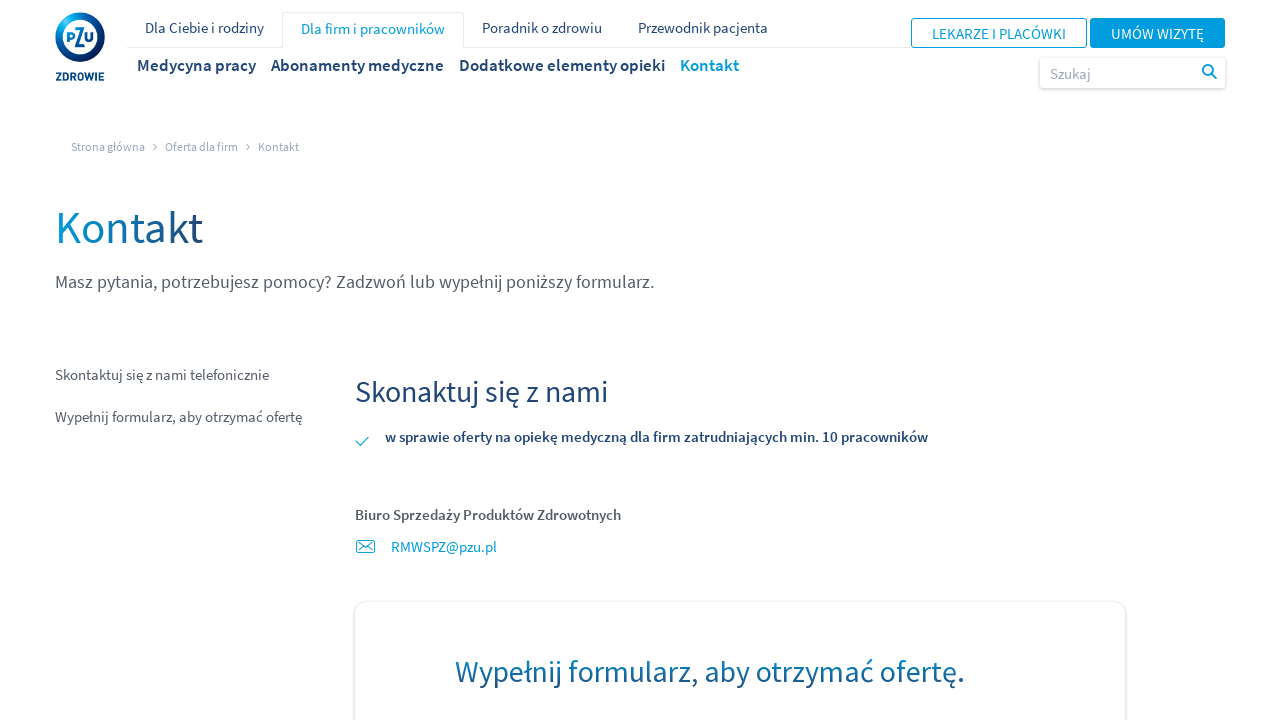

--- FILE ---
content_type: text/html;charset=UTF-8
request_url: https://zdrowie.pzu.pl/dla-firm/kontakt
body_size: 6977
content:
<!DOCTYPE html>
<html data-cms="activecontent" data-client="pzu" lang="pl" data-node-id="1500064" data-area="Oferta dla firm" data-page-language-versions='{"en":"/en/dla-firm/kontakt","pl":"/dla-firm/kontakt"}'>
  <head>
<script>
if (window.location.hostname !== "admin-solum.pzu.pl") {
  var script = document.createElement("script");
  script.type = "text/javascript";
  script.src = "https://cdn.consentmanager.net/delivery/autoblocking/a8da0a0601ee0.js";
  script.setAttribute("data-cmp-host", "d.delivery.consentmanager.net");
  script.setAttribute("data-cmp-cdn", "cdn.consentmanager.net");
  script.setAttribute("data-cmp-codesrc", "1");
  document.head.appendChild(script);
}
</script>
    
    <meta http-equiv="Content-Type" content="text/html; charset=utf-8" />
    <title>Kontakt dla firm - PZU Zdrowie</title>
    <meta content="index, follow" name="robots">
    <meta content="Skontaktuj się z nami, aby dowiedzieć się więcej o ofercie PZU Zdrowie dla firm. Jesteśmy do Twojej dyspozycji.
" name="description">
    <meta content="" name="keywords">
    <meta name="viewport" content="width=device-width, initial-scale=1, maximum-scale=1, user-scalable=no">
    <link rel="icon" type="image/png" sizes="32x32" href="/_template/time20211120001013/1500037/util/favicon.ico">
    <link rel="apple-touch-icon" sizes="100x100" href="/_template/time20211120001013/1500037/util/pzu_logo_ios_180.jpg">
    <link rel="manifest" href="/_template/time20211120001013/1500037/util/manifest.json"> 
    <link type="image/x-icon" rel="shortcut icon" href="/_template/time20211120001013/1500037/util/favicon.ico">
    <link type="text/css" rel="stylesheet" href="/_template/time20250723095209/1500037/css/select2.css" />
   	<link type="text/css" rel="stylesheet" href="/_cms-css/time20260121094516/scss/pzu/site-components.css" /> 
   	<link type="text/css" rel="stylesheet" href="/_template/time20221129195339/1500037/css/fix.css" />
    <link type="text/css" rel="stylesheet" href="/_template/time20250910172449/1500037/css/additional.css" />
    <!--<link type="text/css" rel="stylesheet" href="" />-->
    <script src="https://code.jquery.com/jquery-1.12.4.js"></script> 
    
    <link as="font" crossorigin="" rel="preload" type="font/woff2" href="/_cms-css/time20260121094516/scss/pzu/fonts/SourceSansPro-Regular.woff2"><link as="font" crossorigin="" rel="preload" type="font/woff2" href="/_cms-css/time20260121094516/scss/pzu/fonts/SourceSansPro-SemiBold.woff2"><link media="print" rel="stylesheet" type="text/css" href="/_cms-css/time20260121094516/print.css">
   	<meta property="fb:app_id" content=""><meta property="og:site_name" content="PZU Zdrowie"><meta property="og:title" content="Kontakt dla firm - PZU Zdrowie"><meta property="og:url" content="http://zdrowie.pzu.pl/dla-firm/kontakt"><meta content="summary" property="twitter:card"><meta property="twitter:title" content="Kontakt dla firm - PZU Zdrowie"><meta itemprop="name" content="Kontakt dla firm - PZU Zdrowie"><meta property="og:locale" content="pl_PL"><meta content="website" property="og:type">
    <script type="text/javascript" src="/_cms-js/time20260121094516/site-head.js"></script><script type="text/javascript">epoint.fn.addEnv({"screenDescriptionXS":"Extra small screens","screenDescriptionSM":"Small screens","screenDescriptionMD":"Medium screens","screenDescriptionLG":"Large screens","screenDescriptionXL":"Extra large screens"});</script><script type="text/javascript" async="async" src="/_js_component/time20250429090532/1500059"></script><script type="text/javascript">function setupAbTestParameters(_gaq) {}</script>
    <link rel="canonical" href="https://zdrowie.pzu.pl/dla-firm/kontakt">
    <script type="text/javascript">var pageDataLayerParams = JSON.parse('{"login_status":false,"user_id":"","page_type":"other","page_category":"pzuzdrowie","event":"page_data","platform":"Solum"}');</script>
    <script type="text/javascript" src="/_cms-js/time20260121094516/pzu/webapp.js"></script>
    <script type="text/javascript" src="/_template/time20220812092749/1500037/javascript/webapp.js"></script>
    <script type="text/javascript" src="/_template/time20250723095104/1500037/javascript/select2.js"></script>
    
    <!-- Google Tag Manager -->
    <script>(function(w,d,s,l,i){w[l]=w[l]||[];w[l].push({'gtm.start':
    new Date().getTime(),event:'gtm.js'});var f=d.getElementsByTagName(s)[0],
    j=d.createElement(s),dl=l!='dataLayer'?'&l='+l:'';j.async=true;j.src=
    'https://www.googletagmanager.com/gtm.js?id='+i+dl;f.parentNode.insertBefore(j,f);
    })(window,document,'script','dataLayer','GTM-W6XVRHQ');</script>
    <!-- End Google Tag Manager -->
    <script type="application/ld+json">
      {
        "@context": "https://schema.org",
        "@graph": [
          {
            "@type": "MedicalOrganization",
            "@id": "https://zdrowie.pzu.pl/#organization",
            "name": "PZU Zdrowie",
            "url": "https://zdrowie.pzu.pl/",
            "logo": {
              "@type": "ImageObject",
              "@id": "https://zdrowie.pzu.pl/#logo",
              "url": "https://zdrowie.pzu.pl/_fileserver/item/1501252"
            },
            "sameAs": [
              "https://www.facebook.com/pzuzdrowie",
              "https://pl.linkedin.com/company/pzuzdrowie",
              "https://www.instagram.com/pzu_zdrowie/"
            ],
            "contactPoint": [
              {
                "@type": "ContactPoint",
                "contactType": "infolinia",
                "telephone": "+48 799 698 698",
                "areaServed": "PL",
                "availableLanguage": ["pl"]
              }
            ],
            "parentOrganization": {
              "@type": "Organization",
              "name": "Grupa PZU"
            }
          },
          {
            "@type": "WebSite",
            "@id": "https://zdrowie.pzu.pl/#website",
            "url": "https://zdrowie.pzu.pl/",
            "name": "PZU Zdrowie",
            "publisher": { "@id": "https://zdrowie.pzu.pl/#organization" },
            "inLanguage": "pl-PL"
          }
        ]
      }
		</script>
    <script>
        (() => {
            if (location.pathname.includes("/lekarze-i-placowki")) return;

            const canonicalUrl =
                document.querySelector("link[rel='canonical']")?.href || window.location.href;
        
            const ld = {
                "@context": "https://schema.org",
                "@type": "WebPage",
                "@id": `${canonicalUrl}#webpage`,
                "url": canonicalUrl,
                "name": "Kontakt dla firm - PZU Zdrowie",
                "isPartOf": { "@id": "https://zdrowie.pzu.pl/#website" },
                "about": { "@id": "https://zdrowie.pzu.pl/#organization" },
                "inLanguage": "pl-PL"
            };
            
            const scriptLd = document.createElement("script");
            scriptLd.type = "application/ld+json";
            scriptLd.text = JSON.stringify(ld);
            document.head.appendChild(scriptLd);
        })();
    </script>
</head>
<body class="" data-system-url="/dla-firm/kontakt">
  <!-- Google Tag Manager (noscript) -->
  <noscript><iframe src="https://www.googletagmanager.com/ns.html?id=GTM-W6XVRHQ"
  height="0" width="0" style="display:none;visibility:hidden"></iframe></noscript>
  <!-- End Google Tag Manager (noscript) -->
  
  
  
    <div id="content_wrapper"><main><div class="layout_element layout_section"><div class="layout_element layout_container"><div class="layout_element layout_row row "><div class="layout_element layout_column col-xs-12 col-sm-12 col-md-12 col-lg-12"><div class="layout_element component_wrapper wrapped_header" id="component_wrapper_2179460"><div class="component header notPrintable component_2179460" data-component-id="2179460" data-component-type-code="header" data-js-parameters="{
  &quot;virtual_path_present&quot; : &quot;false&quot;,
  &quot;node_url&quot; : &quot;/dla-firm/kontakt&quot;
}" id="header_1_05012022"><header class="header zdrowie menu-v2" valign="top" data-page-language-versions='{"en":"/","pl":"/"}'>
  <div class="header__logo">
    <a href="/">
      <picture><source srcset="/_fileserver/item/1501252" type="image/png"></source><img class="header__logo-img_1 logo-desktop" src="/_file/time20220114101306/Grafika/Loga/PZU_Zdrowie_logo3.png" alt="PZU Zdrowie"></picture>
      <picture><img class="header__logo-img_1 logo-mobile" src="/_file/time20220119114103/Grafika/Loga/logo_pzu_zdrowie.svg" alt="PZU Zdrowie"></picture>
    </a>
  </div>
  <div class="header__menu-panel">
    <div class="menu-icon-box" style="right: 0px;">
      <div class="menu-icon"></div>
      <div class="menu-label">menu</div>
    </div>
    <div class="menus">
      <div class="main-menu">
        <ul class=" menu_list"><li class="node lv_0 is_first"><a class="acn-ga-link" data-ga-action="Dla Ciebie i rodziny" data-ga-name="Menu" data-ga-uri="/dla-firm/kontakt" href="/sklep" title="Dla Ciebie i rodziny"><span>Dla Ciebie i rodziny</span></a></li><li class="node lv_0 active_node"><a class="acn-ga-link" data-ga-action="Dla firm i pracowników" data-ga-name="Menu" data-ga-uri="/dla-firm/kontakt" href="/dla-firm" title="Dla firm i pracowników"><span>Dla firm i pracowników</span></a></li><li class="node lv_0"><a class="acn-ga-link" data-ga-action="Poradnik o zdrowiu" data-ga-name="Menu" data-ga-uri="/dla-firm/kontakt" href="/poradnik-o-zdrowiu" title="Poradnik o zdrowiu"><span>Poradnik o zdrowiu</span></a></li><li class="node lv_0 is_last"><a class="acn-ga-link" data-ga-action="Przewodnik pacjenta" data-ga-name="Menu" data-ga-uri="/dla-firm/kontakt" href="/dla-pacjenta" title="Przewodnik pacjenta"><span>Przewodnik pacjenta</span></a></li></ul>
      	<div class="go-to-site with-buttons">
      		<a href="/lekarze-i-placowki" class="button secondary small">Lekarze i placówki</a>
					<a href="https://moje.pzu.pl/" class="button primary small">Umów wizytę</a>
    	</div>
      </div>
      <div class="submenu" style="padding-top: 0;">
        <ul class=" menu_list"><li class="node lv_0 is_first"><a class="acn-ga-link" data-ga-action="Medycyna pracy" data-ga-name="Menu" data-ga-uri="/dla-firm/kontakt" href="/dla-firm/medycyna-pracy" title="Medycyna pracy"><span>Medycyna pracy</span></a></li><li class="node lv_0"><a class="acn-ga-link" data-ga-action="Abonamenty medyczne" data-ga-name="Menu" data-ga-uri="/dla-firm/kontakt" href="/dla-firm/abonamenty-medyczne" title="Abonamenty medyczne"><span>Abonamenty medyczne</span></a></li><li class="node lv_0"><a class="has_second_level_component acn-ga-link" data-ga-action="Wizyty lekarskie" data-ga-name="Menu" data-ga-uri="/dla-firm/kontakt" href="/sklep/wizyty-lekarskie" title="Wizyty lekarskie"><span>Wizyty lekarskie</span></a><div class="second_level_component"><div class="menu-layer menu-layer-auto-width">
  <div class="row" style="padding-top:10px">
  	<ul class="list  menu_list"><li class="node lv_0 is_first"><a class="acn-ga-link" data-ga-action="Wizyty stacjonarne" data-ga-name="Menu" data-ga-uri="/dla-firm/kontakt" href="/sklep/wizyty-lekarskie/wizyty-stacjonarne" title="Wizyty stacjonarne"><span>Wizyty stacjonarne</span></a></li><li class="node lv_0 is_last"><a class="acn-ga-link" data-ga-action="Wizyty telemedyczne" data-ga-name="Menu" data-ga-uri="/dla-firm/kontakt" href="/sklep/wizyty-lekarskie/konsultacje-telemedyczne" title="Wizyty telemedyczne"><span>Wizyty telemedyczne</span></a></li></ul>
  </div>
</div></div></li><li class="node lv_0"><a class="has_second_level_component acn-ga-link" data-ga-action="Pakiety medyczne" data-ga-name="Menu" data-ga-uri="/dla-firm/kontakt" href="/sklep/pakiety-medyczne" title="Pakiety medyczne"><span>Pakiety medyczne</span></a><div class="second_level_component"><div class="menu-layer menu-layer-auto-width">
  <div class="row" style="padding-top:10px">
    <ul class="links  menu_list"><li class="node lv_0 is_first"><a class="acn-ga-link" data-ga-action="Dla Ciebie" data-ga-name="Menu" data-ga-uri="/dla-firm/kontakt" href="/sklep/pakiety-medyczne#dla-ciebie" title="Dla Ciebie"><span>Dla Ciebie</span></a></li><li class="node lv_0"><a class="acn-ga-link" data-ga-action="Dla Ciebie i Dziecka" data-ga-name="Menu" data-ga-uri="/dla-firm/kontakt" href="/sklep/pakiety-medyczne#dla-ciebie-i-dziecka" title="Dla Ciebie i Dziecka"><span>Dla Ciebie i Dziecka</span></a></li><li class="node lv_0"><a class="acn-ga-link" data-ga-action="Dla Ciebie i Partnera" data-ga-name="Menu" data-ga-uri="/dla-firm/kontakt" href="/sklep/pakiety-medyczne#dla-ciebie-i-partnera" title="Dla Ciebie i Partnera"><span>Dla Ciebie i Partnera</span></a></li><li class="node lv_0"><a class="acn-ga-link" data-ga-action="Dla Rodziny" data-ga-name="Menu" data-ga-uri="/dla-firm/kontakt" href="/sklep/pakiety-medyczne#dla-rodziny" title="Dla Rodziny"><span>Dla Rodziny</span></a></li><li class="node lv_0"><a class="acn-ga-link" data-ga-action="Dla Kobiety w ciąży" data-ga-name="Menu" data-ga-uri="/dla-firm/kontakt" href="/sklep/pakiety-medyczne#dla-kobiety-w-ciazy" title="Dla Kobiety w ciąży"><span>Dla Kobiety w ciąży</span></a></li><li class="node lv_0"><a class="acn-ga-link" data-ga-action="Dla Seniora" data-ga-name="Menu" data-ga-uri="/dla-firm/kontakt" href="/sklep/pakiety-medyczne#dla-seniora" title="Dla Seniora"><span>Dla Seniora</span></a></li><li class="node lv_0 is_last"><a class="acn-ga-link" data-ga-action="Dla Studenta" data-ga-name="Menu" data-ga-uri="/dla-firm/kontakt" href="/sklep/pakiety-medyczne#dla-studenta" title="Dla Studenta"><span>Dla Studenta</span></a></li></ul>
  </div>
</div></div></li><li class="node lv_0"><a class="has_second_level_component acn-ga-link" data-ga-action="Pakiety profilaktyczne | PZU Zdrowie" data-ga-name="Menu" data-ga-uri="/dla-firm/kontakt" href="/sklep/pakiety-profilaktyczne" title="Pakiety profilaktyczne | PZU Zdrowie"><span>Pakiety profilaktyczne</span></a><div class="second_level_component"><div class="menu-layer menu-layer-auto-width">
  <div class="row" style="padding-top:10px">
  	<ul class="links  menu_list"><li class="node lv_0 is_first"><a class="acn-ga-link" data-ga-action="Ciąża" data-ga-name="Menu" data-ga-uri="/dla-firm/kontakt" href="/sklep/pakiety-profilaktyczne#ciaza" title="Ciąża"><span>Ciąża</span></a></li><li class="node lv_0"><a class="acn-ga-link" data-ga-action="Stomatologia" data-ga-name="Menu" data-ga-uri="/dla-firm/kontakt" href="/sklep/pakiety-profilaktyczne#stomatologia" title="Stomatologia"><span>Stomatologia</span></a></li><li class="node lv_0"><a class="acn-ga-link" data-ga-action="Przegląd zdrowia" data-ga-name="Menu" data-ga-uri="/dla-firm/kontakt" href="/sklep/pakiety-profilaktyczne#przeglad-zdrowia" title="Przegląd zdrowia"><span>Przegląd zdrowia</span></a></li><li class="node lv_0"><a class="acn-ga-link" data-ga-action="Konsultacje" data-ga-name="Menu" data-ga-uri="/dla-firm/kontakt" href="/sklep/pakiety-profilaktyczne#konsultacje" title="Konsultacje"><span>Konsultacje</span></a></li><li class="node lv_0"><a class="acn-ga-link" data-ga-action="Dla dziecka" data-ga-name="Menu" data-ga-uri="/dla-firm/kontakt" href="/sklep/pakiety-profilaktyczne#dladziecka" title="Dla dziecka"><span>Dla dziecka</span></a></li><li class="node lv_0 is_last"><a class="acn-ga-link" data-ga-action="Dieta i ruch" data-ga-name="Menu" data-ga-uri="/dla-firm/kontakt" href="/sklep/pakiety-profilaktyczne#dieta-i-ruch" title="Dieta i ruch"><span>Dieta i ruch</span></a></li></ul>
  </div>
</div></div></li><li class="node lv_0"><a class="has_second_level_component acn-ga-link" data-ga-action="Badania" data-ga-name="Menu" data-ga-uri="/dla-firm/kontakt" href="/sklep/badania" title="Badania"><span>Badania</span></a><div class="second_level_component"><div class="menu-layer menu-layer-auto-width">
  <div class="row" style="padding-top:10px">
    <ul class="list  menu_list"><li class="node lv_0 is_first"><a class="acn-ga-link" data-ga-action="Badania laboratoryjne" data-ga-name="Menu" data-ga-uri="/dla-firm/kontakt" href="/sklep/badania/badania-laboratoryjne" title="Badania laboratoryjne"><span>Badania laboratoryjne</span></a></li><li class="node lv_0 is_last"><a class="acn-ga-link" data-ga-action="Diagnostyka obrazowa" data-ga-name="Menu" data-ga-uri="/dla-firm/kontakt" href="/sklep/badania/diagnostyka-obrazowa" title="Diagnostyka obrazowa"><span>Diagnostyka obrazowa</span></a></li></ul>
  </div>
</div></div></li><li class="node lv_0"><a class="has_second_level_component acn-ga-link" data-ga-action="Szczepienia" data-ga-name="Menu" data-ga-uri="/dla-firm/kontakt" href="/sklep/szczepienia" title="Szczepienia"><span>Szczepienia</span></a><div class="second_level_component"><div class="menu-layer menu-layer-auto-width">
  <div class="row" style="padding-top:10px">
  	<ul class="list  menu_list"><li class="node lv_0 is_first"><a class="acn-ga-link" data-ga-action="Dla dzieci i młodzieży" data-ga-name="Menu" data-ga-uri="/dla-firm/kontakt" href="/sklep/szczepienia/dla-dzieci-i-mlodziezy" title="Dla dzieci i młodzieży"><span>Dla dzieci i młodzieży</span></a></li><li class="node lv_0"><a class="acn-ga-link" data-ga-action="Dla dorosłych" data-ga-name="Menu" data-ga-uri="/dla-firm/kontakt" href="/sklep/szczepienia/dla-doroslych" title="Dla dorosłych"><span>Dla dorosłych</span></a></li><li class="node lv_0 is_last"><a class="acn-ga-link" data-ga-action="Medycyna podróży" data-ga-name="Menu" data-ga-uri="/dla-firm/kontakt" href="/sklep/szczepienia/medycyny-podrozy" title="Medycyna podróży"><span>Medycyna podróży</span></a></li></ul>
  </div>
</div></div></li><li class="node lv_0"><a class="acn-ga-link" data-ga-action="Stomatologia" data-ga-name="Menu" data-ga-uri="/dla-firm/kontakt" href="/sklep/stomatologia" title="Stomatologia"><span>Stomatologia</span></a></li><li class="node lv_0"><a class="acn-ga-link" data-ga-action="POZ" data-ga-name="Menu" data-ga-uri="/dla-firm/kontakt" href="/sklep/poz" title="POZ"><span>POZ</span></a></li><li class="node lv_0"><a class="acn-ga-link" data-ga-action="Dodatkowe elementy opieki" data-ga-name="Menu" data-ga-uri="/dla-firm/kontakt" href="/dla-firm/dodatkowe-elementy-opieki" title="Dodatkowe elementy opieki"><span>Dodatkowe elementy opieki</span></a></li><li class="node lv_0 is_last active_node"><a class="acn-ga-link" data-ga-action="Kontakt" data-ga-name="Menu" data-ga-uri="/dla-firm/kontakt" href="/dla-firm/kontakt" title="Kontakt"><span>Kontakt</span></a></li></ul>
      	<div class="search search-desktop">
          <input type="text" class="search-input" placeholder="Szukaj">
          <a href="#" class="search-button">
            <span>Szukaj</span>
          </a>
  			</div>
      </div>
      <div class="mobile-menu" aria-hidden="true">
        <div class="go-to-site-mobile with-button">
					<a href="https://moje.pzu.pl/" class="button primary small">Umów wizytę</a>
        </div>
        <p class="mobile-menu__item has-children"><span>Dla Ciebie i rodziny</span></p><div class="second-level"><ul class=" menu_list"><li class="node lv_0 is_first"><a class="acn-ga-link" data-ga-action="Wizyty lekarskie" data-ga-name="Menu" data-ga-uri="/dla-firm/kontakt" href="/sklep/wizyty-lekarskie" title="Wizyty lekarskie"><span>Wizyty lekarskie</span></a></li><li class="node lv_0"><a class="acn-ga-link" data-ga-action="Pakiety medyczne" data-ga-name="Menu" data-ga-uri="/dla-firm/kontakt" href="/sklep/pakiety-medyczne" title="Pakiety medyczne"><span>Pakiety medyczne</span></a></li><li class="node lv_0"><a class="acn-ga-link" data-ga-action="Pakiety profilaktyczne | PZU Zdrowie" data-ga-name="Menu" data-ga-uri="/dla-firm/kontakt" href="/sklep/pakiety-profilaktyczne" title="Pakiety profilaktyczne | PZU Zdrowie"><span>Pakiety profilaktyczne</span></a></li><li class="node lv_0"><a class="acn-ga-link" data-ga-action="Badania" data-ga-name="Menu" data-ga-uri="/dla-firm/kontakt" href="/sklep/badania" title="Badania"><span>Badania</span></a></li><li class="node lv_0"><a class="acn-ga-link" data-ga-action="Szczepienia" data-ga-name="Menu" data-ga-uri="/dla-firm/kontakt" href="/sklep/szczepienia" title="Szczepienia"><span>Szczepienia</span></a></li><li class="node lv_0"><a class="acn-ga-link" data-ga-action="Stomatologia" data-ga-name="Menu" data-ga-uri="/dla-firm/kontakt" href="/sklep/stomatologia" title="Stomatologia"><span>Stomatologia</span></a></li><li class="node lv_0 is_last"><a class="acn-ga-link" data-ga-action="POZ" data-ga-name="Menu" data-ga-uri="/dla-firm/kontakt" href="/sklep/poz" title="POZ"><span>POZ</span></a></li></ul></div>
        <p class="mobile-menu__item has-children"><span>Dla firm i pracowników</span></p><div class="second-level"><ul class=" menu_list"><li class="node lv_0 is_first"><a class="acn-ga-link" data-ga-action="Oferta dla Firm" data-ga-name="Menu" data-ga-uri="/dla-firm/kontakt" href="/dla-firm" title="Oferta dla Firm"><span>Oferta dla Firm</span></a></li><li class="node lv_0"><a class="acn-ga-link" data-ga-action="Medycyna pracy" data-ga-name="Menu" data-ga-uri="/dla-firm/kontakt" href="/dla-firm/medycyna-pracy" title="Medycyna pracy"><span>Medycyna pracy</span></a></li><li class="node lv_0"><a class="acn-ga-link" data-ga-action="Abonamenty medyczne" data-ga-name="Menu" data-ga-uri="/dla-firm/kontakt" href="/dla-firm/abonamenty-medyczne" title="Abonamenty medyczne"><span>Abonamenty medyczne</span></a></li><li class="node lv_0"><a class="acn-ga-link" data-ga-action="Dodatkowe elementy opieki" data-ga-name="Menu" data-ga-uri="/dla-firm/kontakt" href="/dla-firm/dodatkowe-elementy-opieki" title="Dodatkowe elementy opieki"><span>Dodatkowe elementy opieki</span></a></li><li class="node lv_0 is_last active_node"><a class="acn-ga-link" data-ga-action="Kontakt" data-ga-name="Menu" data-ga-uri="/dla-firm/kontakt" href="/dla-firm/kontakt" title="Kontakt"><span>Kontakt</span></a></li></ul></div>
        <p class="mobile-menu__item"><a href="/poradnik-o-zdrowiu">Poradnik o zdrowiu</a></p>
        <p class="mobile-menu__item"><a href="/lekarze-i-placowki">Lekarze i placówki</a></p>
        <p class="mobile-menu__item"><a href="/dla-pacjenta">Przewodnik pacjenta</a></p>
        <p class="mobile-menu__item"><a href="/kontakt-i-pomoc">Kontakt</a></p>
      </div>
    </div>

  </div>
  
  <div class="search search-mobile">
    <input type="text" class="search-input" placeholder="Szukaj">
    <a href="#" class="search-button">
      <span>Szukaj</span>
    </a>
  </div>
</header><div class="clearFix"></div></div></div><div class="layout_element component_wrapper wrapped_breadcrumbs" id="component_wrapper_2179461"><div class="component breadcrumbs component_2179461" data-component-id="2179461" data-component-type-code="breadcrumbs" data-js-parameters="{
  &quot;virtual_path_present&quot; : &quot;false&quot;,
  &quot;node_url&quot; : &quot;/dla-firm/kontakt&quot;
}" id="breadcrumbs_1_05012022"><ol class="breadcrumbs__list" itemscope="" itemtype="https://schema.org/BreadcrumbList"><li class="breadcrumbs__item" itemprop="itemListElement" itemscope="" itemtype="https://schema.org/ListItem"><a class="home" itemprop="item" href="/"><span itemprop="name">Strona główna</span></a><meta content="1" itemprop="position"></li><li class="breadcrumbs__item" itemprop="itemListElement" itemscope="" itemtype="https://schema.org/ListItem"><a itemprop="item" class="breadcrumb_element" href="/dla-firm"><span itemprop="name">Oferta dla firm</span></a><meta itemprop="position" content="2"></li><li class="breadcrumbs__item" itemprop="itemListElement" itemscope="" itemtype="https://schema.org/ListItem"><a itemprop="item" class="breadcrumb_element current_element" href="/dla-firm/kontakt"><span itemprop="name">Kontakt</span></a><meta itemprop="position" content="3"></li></ol><div class="clearFix"></div></div></div></div></div></div></div><div class="layout_element layout_section"><div class="layout_element layout_container"><div class="layout_element layout_row row "><div class="layout_element layout_column col-xs-12 col-sm-12 col-md-12 col-lg-12"><div class="layout_element component_wrapper wrapped_top_banner" id="component_wrapper_2179462"><div class="component top_banner component_2179462" data-component-id="2179462" data-component-type-code="top_banner" data-js-parameters="{
  &quot;virtual_path_present&quot; : &quot;false&quot;,
  &quot;node_url&quot; : &quot;/dla-firm/kontakt&quot;
}" id="top_banner_1_05012022"><div class="top_banner__inner"><div class="top_banner__text"><h1><span>Kontakt</span></h1><div class="top_banner__lead"><p class="lead">Masz pytania, potrzebujesz pomocy? Zadzwoń lub wypełnij poniższy formularz.</p>
</div></div><div class="top_banner__image"></div></div><div class="clearFix"></div></div></div></div></div></div></div><div class="layout_element layout_section"><div class="layout_element layout_container"><div class="layout_element layout_row row "><div class="layout_element layout_column col-xs-12 col-sm-12 col-md-3 col-lg-3"><div class="layout_element component_wrapper wrapped_floating_menu  hidden-sm  hidden-xs" id="component_wrapper_2179463"><div class="component floating_menu component_2179463" data-component-id="2179463" data-component-type-code="floating_menu" data-js-parameters="{
  &quot;virtual_path_present&quot; : &quot;false&quot;,
  &quot;node_url&quot; : &quot;/dla-firm/kontakt&quot;
}" id="floating_menu_1_07042022"><div class="outer"><div class="floating_menu__inner inner"><ul class="floating_menu__list"><li><a href="#kontakt"><span>Skontaktuj się z nami telefonicznie</span></a></li><li><a href="#formularz"><span>Wypełnij formularz, aby otrzymać ofertę</span></a></li></ul><p class="floating_menu__buttons"></p><select><option data-href="#{&quot;mainValue&quot;:&quot;#kontakt&quot;}"><span>Skontaktuj się z nami telefonicznie</span></option><option data-href="#{&quot;mainValue&quot;:&quot;#formularz&quot;}"><span>Wypełnij formularz, aby otrzymać ofertę</span></option></select></div></div><div class="clearFix"></div></div></div></div><div class="layout_element layout_column col-xs-12 col-sm-12 col-md-8 col-lg-8"><div class="layout_element layout_row row "><div class="layout_element layout_column col-xs-12 col-sm-12 col-md-12 col-lg-12"><div class="layout_element component_wrapper wrapped_content" id="component_wrapper_2179464"><div class="component content no-bottom-space top-half-space component_2179464" data-component-id="2179464" data-component-type-code="content" data-js-parameters="{
  &quot;virtual_path_present&quot; : &quot;false&quot;,
  &quot;node_url&quot; : &quot;/dla-firm/kontakt&quot;
}" id="content_1_01092022"><div class="content_area" id="component_content_2179464"><h2>Skonaktuj się z nami</h2>

<ul class="ticks">
	<li>
	<h4><strong>w sprawie oferty na opiekę medyczną dla firm zatrudniających min. 10 pracownik&oacute;w</strong></h4>
	</li>
</ul>
</div><div class="clearFix"></div></div></div></div></div><div class="layout_element layout_row row " id="kontakt"><div class="layout_element layout_column col-xs-12 col-sm-12 col-md-12 col-lg-12"><div class="layout_element component_wrapper wrapped_content" id="component_wrapper_2179465"><div class="component content component_2179465" data-component-id="2179465" data-component-type-code="content" data-js-parameters="{
  &quot;virtual_path_present&quot; : &quot;false&quot;,
  &quot;node_url&quot; : &quot;/dla-firm/kontakt&quot;
}" id="content_1_06092023"><div class="content_area" id="component_content_2179465"><p><strong>Biuro Sprzedaży Produkt&oacute;w Zdrowotnych</strong></p>

<p class="contact-box__link-icon mail" style="margin-bottom: 4px;"><a href="mailto:rmwspz@pzu.pl">RMWSPZ@pzu.pl</a></p>
</div><div class="clearFix"></div></div></div></div></div><div class="layout_element layout_row row " id="formularz"><div class="layout_element layout_column col-xs-12 col-sm-12 col-md-12 col-lg-12"><div class="layout_element component_wrapper wrapped_active_forms_form" id="component_wrapper_2179466"><div class="component active_forms_form embedded component_2179466" data-component-id="2179466" data-component-type-code="active_forms_form" data-js-parameters="{
  &quot;virtual_path_present&quot; : &quot;false&quot;,
  &quot;iframeId&quot; : &quot;active_forms_form_2179466&quot;,
  &quot;node_url&quot; : &quot;/dla-firm/kontakt&quot;
}" id="active_forms_form_1_07042022"><iframe class="lpPerformance" frameborder="0" height="100%" marginheight="0" marginwidth="0" width="100%" allow="geolocation" id="active_forms_form_2179466" src="https://forms.pzu.pl/pzu_zdrowie_oferta"></iframe><div class="clearFix"></div></div></div></div></div></div><div class="layout_element layout_column col-xs-0 col-sm-0 col-md-1 col-lg-1"></div></div></div></div></main><footer><div class="layout_element layout_section"><div class="layout_element layout_container"><div class="layout_element layout_row row "><div class="layout_element layout_column col-xs-12 col-sm-12 col-md-12 col-lg-12"></div></div></div></div><div class="layout_element layout_section"><div class="layout_element layout_container"><div class="layout_element layout_row row "><div class="layout_element layout_column col-xs-12 col-sm-12 col-md-12 col-lg-12"><div class="layout_element component_wrapper wrapped_footer" id="component_wrapper_2179467"><div class="component footer notPrintable component_2179467" data-component-id="2179467" data-component-type-code="footer" data-js-parameters="{
  &quot;virtual_path_present&quot; : &quot;false&quot;,
  &quot;node_url&quot; : &quot;/dla-firm/kontakt&quot;
}" id="footer_1_05012022"><footer class="page-footer page-footer--pzu-zdrowie" data-page-language-versions='{"en":"/en/investor-relations","pl":"/"}'>
    <div class="row flex-row">
        <div class="col-md-3">
          <p class="page-footer__collapsible-title"><strong>KIM JESTEŚMY</strong></p>
            <div class="page-footer__collapsible-block">
                <ul class=" menu_list"><li class="node lv_0 is_first"><a class="acn-ga-link" data-ga-action="O nas" data-ga-name="Menu" data-ga-uri="/dla-firm/kontakt" href="/o-nas" title="O nas"><span>O nas</span></a></li><li class="node lv_0"><a class="acn-ga-link" data-ga-action="Aktualności" data-ga-name="Menu" data-ga-uri="/dla-firm/kontakt" href="/aktualnosci" title="Aktualności"><span>Aktualności</span></a></li><li class="node lv_0"><a class="acn-ga-link" data-ga-action="Dla mediów" data-ga-name="Menu" data-ga-uri="/dla-firm/kontakt" href="/dla-mediow" title="Dla mediów"><span>Dla mediów</span></a></li><li class="node lv_0"><a class="acn-ga-link" data-ga-action="Alfabeściaki" data-ga-name="Menu" data-ga-uri="/dla-firm/kontakt" href="/alfabesciaki" title="Alfabeściaki"><span>Alfabeściaki</span></a></li><li class="node lv_0"><a class="acn-ga-link" data-ga-action="Komunikacja z akcjonariuszami" data-ga-name="Menu" data-ga-uri="/dla-firm/kontakt" href="/komunikacja-z-akcjonariuszami" title="Komunikacja z akcjonariuszami"><span>Komunikacja z akcjonariuszami</span></a></li><li class="node lv_0"><a class="acn-ga-link" data-ga-action="Informacje o przetwarzaniu danych" data-ga-name="Menu" data-ga-uri="/dla-firm/kontakt" href="/informacje-o-przetwarzaniu-danych" title="Informacje o przetwarzaniu danych"><span>Informacje o przetwarzaniu danych</span></a></li><li class="node lv_0 is_last"><a class="acn-ga-link" data-ga-action="Informacja dla sygnalistów" data-ga-name="Menu" data-ga-uri="/dla-firm/kontakt" href="/procedura-zglaszania-naruszen-przez-sygnalistow-w-pzu-zdrowie-sa" title="Informacja dla sygnalistów"><span>Informacja dla sygnalistów</span></a></li></ul>
              <p class="page-footer__collapsible-title"></p>
              <p class="page-footer__collapsible-title"><a href="https://www.pzu.pl/niedajsiepodszyc"><strong>Cyberbezpieczeństwo</strong></a></p>
            </div>
        </div>
        <div class="col-md-3">
            <div>
              <p class="page-footer__collapsible-title"><strong>SKONTAKTUJ SIĘ Z NAMI</strong></p>
                <div class="page-footer__collapsible-block">
                    <ul class=" menu_list"><li class="node lv_0 is_first"><a class="acn-ga-link" data-ga-action="Kontakt" data-ga-name="Menu" data-ga-uri="/dla-firm/kontakt" href="/kontakt-i-pomoc" title="Kontakt"><span>Kontakt</span></a></li><li class="node lv_0"><a class="acn-ga-link" data-ga-action="Oferty pracy" data-ga-name="Menu" data-ga-uri="/dla-firm/kontakt" href="/kariera" title="Oferty pracy"><span>Oferty pracy</span></a></li><li class="node lv_0"><a class="acn-ga-link" data-ga-action="Znajdź placówkę" data-ga-name="Menu" data-ga-uri="/dla-firm/kontakt" href="/lekarze-i-placowki/nasze-placowki" title="Znajdź placówkę"><span>Znajdź placówkę</span></a></li><li class="node lv_0 is_last"><a class="acn-ga-link" data-ga-action="Znajdź lekarza" data-ga-name="Menu" data-ga-uri="/dla-firm/kontakt" href="/lekarze-i-placowki/nasi-lekarze" title="Znajdź lekarza"><span>Znajdź lekarza</span></a></li></ul>
                </div>
            </div>
        </div>
        <div class="col-md-3">
          <p><strong>SOCIAL MEDIA</strong></p>
            <div class="row">
                <div class="col-xs-12">
                    <ul class="menu_list no-left-margin">
                       <li><a class="with-icon facebook" href="https://www.facebook.com/pzuzdrowie " target="_blank">Facebook</a></li>
                       <li><a class="with-icon instagram" href="https://www.instagram.com/pzu_zdrowie/ " target="_blank" rel="nofollow">Instagram</a></li>
                        <li><a class="with-icon linkedin" href="https://www.linkedin.com/company/pzuzdrowie" target="_blank">LinkedIn</a></li>
                    </ul>
                </div>
            </div>
          </div>
           <div class="col-md-3">
             <p><strong>APLIKACJE PZU</strong></p>
<div class="col-xs-12">
                    <ul class="menu_list no-left-margin">
                    <li><a class="with-icon apple" href="https://apps.apple.com/pl/app/mojepzu-mobile/id1463163425?l=pl " target="_blank">iOS</a></li>
                    <li><a class="with-icon android" href="https://play.google.com/store/apps/details?id=pl.pzu.moje&hl=pl" target="_blank">Android</a></li>
                      <li><a class="" href="https://appgallery.huawei.com/app/C104342661?sharePrepath=ag&channelId=PL270921www&detailType=0" target="_blank" rel="nofollow"> <picture><img src="/_fileserver/time20220608161303/item/1502645" style="width:19px; margin-right:17px;" alt="AppGallery"></picture>Huawei</a></li>
                </ul>
            </div>
        </div>
      
    </div>
    <div class="row page-footer__bottom">
        <div class="col-xs-12 page-footer__bottom-col">
            <ul class=" menu_list"><li class="node lv_0 is_first"><a class="acn-ga-link" data-ga-action="Polityka prywatności" data-ga-name="Menu" data-ga-uri="/dla-firm/kontakt" href="/polityka-prywatnosci" title="Polityka prywatności"><span>Polityka prywatności</span></a></li><li class="node lv_0 is_last"><a class="acn-ga-link" data-ga-action="Mapa serwisu" data-ga-name="Menu" data-ga-uri="/dla-firm/kontakt" href="/mapa-serwisu" title="Mapa serwisu"><span>Mapa serwisu</span></a></li></ul>
        </div>
    </div>
</footer><div class="clearFix"></div></div></div></div></div></div></div></footer></div>
  		<div class="header-search-layer">
  <div class="header-search-container">
    <picture><img src="/_cms-img/time20260121094516/pzu/pzu-logo.svg" class="header-search__logo" alt="PZU" /></picture>
    <a href="#" class="header-search__close js-close-layer">Zamknij</a>
    <div class="header-search">
      <div class="header-search__input-container input-container">
        <input type="text" class="header-search__input header_search_input" placeholder="Szukaj">
        <span class="header_search_button button large">Szukaj</span>
      </div>
      <div class="frequently_searched_container content_area"></div>
      <div class="quick_search_options"></div>
    </div>
  </div>
</div>

<script defer="defer" type="text/javascript" src="/_cms-js/time20260121094516/site-tail.js"></script><div class="modal_components"></div></body>
</html>


--- FILE ---
content_type: text/html;charset=UTF-8
request_url: https://forms.pzu.pl/pzu_zdrowie_oferta/1?renderer.slotId=muyicfnklcucxnyf
body_size: 8658
content:
<!DOCTYPE html>
<html>
    <head>
        <meta name="viewport" content="width=device-width, initial-scale=1, maximum-scale=1, user-scalable=0">
        <meta name="author" content="ActiveForms.com" />
<link rel="shortcut icon" href="/favicon.ico" />
    <link rel="stylesheet" href='/_css/default_form.css?__af_appv=feb2-6.0.6.22'>
    <!--[if lt IE 7.]>
    <script type="text/javascript">
        // Internet Explorer 6 CSS Background Flickering workaround
        try { document.execCommand("BackgroundImageCache", false, true); } catch(e) {}
    </script>
    <![endif]-->
    <script type="text/javascript" src="/_js/epoint/eforms/JSClassLoader.js?__af_appv=feb2-6.0.6.22"></script>
    <script type="text/javascript">
    JSClassLoader.setBaseurl("http://forms.pzu.pl");
                JSClassLoader.setEnabled(false);
        js_package("epoint.eforms.Screen");
    epoint.eforms.Screen.safari4 = /Version\/4(\.\d)* Safari/.test(navigator.userAgent);
    epoint.eforms.Screen.isThankyouPage = false;
    epoint.eforms.Screen.slotId = "muyicfnklcucxnyf";
    epoint.eforms.Screen.afEntryToken = "";
    epoint.eforms.Screen.pageNumber = 1;
    epoint.eforms.Screen.EMPTY_IMAGE_URL = "/_img/fe/image.gif?__af_appv=feb2-6.0.6.22";
        </script>
    <!--[if lt IE 7.]>
    <script type="text/javascript">
    epoint.eforms.Screen.selectsOverOtherElements = true;
    </script>
    <![endif]-->
                <script type="text/javascript" src="/_js/all.js?__af_appv=feb2-6.0.6.22"></script>
                    <script type="text/javascript">var isTestCapMode = false;</script>
        <script type="text/javascript">
        epoint.af.util.date.DateUtilConstants.timeZoneOffset=3600000;
    </script>
                    <script type="text/javascript">
            js_onload(function() { epoint.eforms.Session.initSessionRefresh(); }); 
        </script>
    
        <script type="text/javascript" src="djk6w89zhro2p60w/jquery-1.11.0.min.js?layout=98342&renderer=layout_attachment&renderer.lang=default&dir=js&afattachment=jquery-1.11.0.min.js"></script>
        <script type="text/javascript" src="djk6w89zhro2p60w/jquery.mask.min.js?layout=98342&renderer=layout_attachment&renderer.lang=default&dir=js&afattachment=jquery.mask.min.js"></script>
        <script type="text/javascript" src="djk6w89zhro2p60w/iframeSizer.contentWindow.min.js?layout=98342&renderer=layout_attachment&renderer.lang=default&dir=js&afattachment=iframeSizer.contentWindow.min.js"></script>
        <script type="text/javascript" src="djk6w89zhro2p60w/pzu2018.js?layout=98342&renderer=layout_attachment&renderer.lang=default&dir=js&afattachment=pzu2018.js"></script>
        <link rel="stylesheet" href="djk6w89zhro2p60w/pzu2018.css?layout=98342&renderer=layout_attachment&renderer.lang=default&dir=css&afattachment=pzu2018.css">
        <!-- Google Tag Manager -->
        <script>(function(w,d,s,l,i){w[l]=w[l]||[];w[l].push({'gtm.start':
        new Date().getTime(),event:'gtm.js'});var f=d.getElementsByTagName(s)[0],
        j=d.createElement(s),dl=l!='dataLayer'?'&l='+l:'';j.async=true;j.src=
        'https://www.googletagmanager.com/gtm.js?id='+i+dl;f.parentNode.insertBefore(j,f);
        })(window,document,'script','dataLayer','GTM-TL429ZC');</script>
        <!-- End Google Tag Manager -->
    </head>
    <body class="plain">
            <div id="eforms_wait_dialog">
<img src="/_img/fe/default_loader_large.gif?__af_appv=feb2-6.0.6.22" width="32" height="32" alt="">
</div>
        <script type="text/javascript">
        epoint.eforms.ui.Dialog.showDialogBox("eforms_wait_dialog");
    </script>
        

        <!-- Google Tag Manager (noscript) -->
        <noscript><iframe src="https://www.googletagmanager.com/ns.html?id=GTM-TL429ZC"
        height="0" width="0" style="display:none;visibility:hidden"></iframe></noscript>
        <!-- End Google Tag Manager (noscript) -->
        <div class="layout">
            <div class="layout_inner">
                <div id="form">                <div id="DatePicker" class="DatePicker_state_hidden">
            <form>
                <table cellpadding="0" cellspacing="0">
                    <tr><td>
                        <div id="DatePicker_Decoration">
                            <a href='javascript:epoint.ow.ui.DatePicker.doDetach();'><span>Zamknij</span></a>
                        </div>
                    </td></tr>
                    <tr><td>
                        <div id="DatePicker_Header">
                            <span id="DatePicker_YearControlC">
                            <a href='javascript:epoint.ow.ui.DatePicker.prevMonth();void(0);'  id="DatePicker_PrevMonthButton" class="DatePicker_Button"><span>&lt;</span></a>
                            <select id='DatePicker_MonthSelector' onchange="epoint.ow.ui.DatePicker.setMonth(this.value);"></select>
                            <a href='javascript:epoint.ow.ui.DatePicker.nextMonth();void(0);'  id="DatePicker_NextMonthButton" class="DatePicker_Button"><span>&gt;</span></a>
                            </span>
                            <span id="DatePicker_HeaderSeparator">|</span>
                            <span id="DatePicker_MonthControlC">
                            <a href='javascript:epoint.ow.ui.DatePicker.prevYear();void(0);' id="DatePicker_PrevYearButton" class="DatePicker_Button"><span>&lt;</span></a>
                            <select id='DatePicker_YearSelector' onchange="epoint.ow.ui.DatePicker.setYear(this.value);"></select>
                            <a href='javascript:epoint.ow.ui.DatePicker.nextYear();void(0);' id="DatePicker_NextYearButton" class="DatePicker_Button"><span>&gt;</span></a>
                            </span>
                        </div>
                    </td></tr>
                    <tr><td>
                        <div id="DatePicker_CalendarSlot"></div>
                    </td></tr>
                </table>
            </form>
        </div>
        <script type="text/javascript">
            js_onload(function() {
                System.DEFAULT_DATE_FORMAT_SYMBOLS = new epoint.ow.text.DateFormatSymbols(
                    [],
                    [],
                    [],
                    [],
                    0);
                System.DEFAULT_DATE_FORMAT = new epoint.ow.text.DateFormat("yyyy-MM-dd");
            });
        </script>
        
    <script type="text/javascript">
    js_package("epoint.eforms.Screen");
    epoint.eforms.Screen.isRenderingFirstScreenAfterLoad = false;
    </script>

    <form name="eform_djk6w89zhro2p60w_1" method="POST" accept-charset="UTF-8"  enctype="application/x-www-form-urlencoded"  autocomplete="off">
        <input type="hidden" name="__eform_info__" value="">
        <input type="text" name="__eform_info_changed__" value="" style="display: none;">
        <input type="image" name="default_submit" src="/_img/image.gif?__af_appv=feb2-6.0.6.22&renderer.slotId=muyicfnklcucxnyf" style="position:absolute;top:-1px;left:-1px;height:1px;width:1px;">

            

<script type="text/javascript"> 
js_onload(function() {

epoint.eforms.DependenciesEngine.setFormInfo({"class":"pl.epoint.eforms.common.war.bali.eforminfo.EformInfo","analyticsFieldValueSendTypeInfos":[{"class":"pl.epoint.eforms.common.war.bali.eforminfo.EformAnalyticsFieldValueSendTypeInfo","code":"none","name":"Brak"},{"class":"pl.epoint.eforms.common.war.bali.eforminfo.EformAnalyticsFieldValueSendTypeInfo","code":"form_options","name":"form_options"},{"class":"pl.epoint.eforms.common.war.bali.eforminfo.EformAnalyticsFieldValueSendTypeInfo","code":"form_contact","name":"form_contact"},{"class":"pl.epoint.eforms.common.war.bali.eforminfo.EformAnalyticsFieldValueSendTypeInfo","code":"form_category","name":"form_category"},{"class":"pl.epoint.eforms.common.war.bali.eforminfo.EformAnalyticsFieldValueSendTypeInfo","code":"form_product","name":"form_product"}],"dependencyResults":[],"eformVersionId":45165,"formCode":"datbpchfzlfzfgcy","formDefinitionCode":"djk6w89zhro2p60w","instantValidation":true,"pages":[{"class":"pl.epoint.eforms.common.war.bali.eforminfo.EformPageInfo","OWFieldNames":[],"boxes":[{"class":"pl.epoint.eforms.common.war.bali.eforminfo.EformBoxInfo","OWFieldNames":[],"elementState":{"class":"pl.epoint.eforms.utils.forms.FormElementState","isEnabled":true,"isVisible":true},"elements":[{"class":"pl.epoint.eforms.common.war.bali.eforminfo.EformStaticContentInfo","OWFieldNames":[],"elementState":{"class":"pl.epoint.eforms.utils.forms.FormElementState","isEnabled":true,"isVisible":true},"globalSequence":3,"id":15579428,"layoutElementTypeCode":"static_content","name":"static_content_15579428"},{"class":"pl.epoint.eforms.entriescore.forminfo.EformFieldSetInfo","OWFieldNames":[],"elementState":{"class":"pl.epoint.eforms.utils.forms.FormElementState","isEnabled":true,"isVisible":true},"elements":[{"class":"pl.epoint.eforms.entriescore.forminfo.EformFieldInfo","OWFieldNames":["field_15579436"],"analyticsFieldValueSendTypeCode":"none","code":"firma","elementState":{"class":"pl.epoint.eforms.utils.forms.FormElementState","isEnabled":true,"isVisible":true},"fieldInfoType":"input","globalSequence":5,"id":15579436,"isLanguageField":false,"isRequired":true,"layoutElementTypeCode":"field","mustValidateOnServer":true,"name":"field_15579436","requiredValidationMsg":"Pole jest wymagane","value":""},{"class":"pl.epoint.eforms.entriescore.forminfo.EformFieldInfo","OWFieldNames":["field_15579437"],"analyticsFieldValueSendTypeCode":"none","code":"nip_regon","elementState":{"class":"pl.epoint.eforms.utils.forms.FormElementState","isEnabled":true,"isVisible":true},"fieldInfoType":"input","globalSequence":6,"id":15579437,"isLanguageField":false,"isRequired":true,"layoutElementTypeCode":"field","mustValidateOnServer":false,"name":"field_15579437","requiredValidationMsg":"Pole jest wymagane","value":""}],"globalSequence":4,"id":15579429,"layoutElementTypeCode":"field_set","name":"field_set_15579429"},{"class":"pl.epoint.eforms.entriescore.forminfo.EformFieldSetInfo","OWFieldNames":[],"elementState":{"class":"pl.epoint.eforms.utils.forms.FormElementState","isEnabled":true,"isVisible":true},"elements":[{"class":"pl.epoint.eforms.entriescore.forminfo.EformFieldInfo","OWFieldNames":["field_15579438"],"analyticsFieldValueSendTypeCode":"none","code":"miasto","elementState":{"class":"pl.epoint.eforms.utils.forms.FormElementState","isEnabled":true,"isVisible":true},"fieldInfoType":"input","globalSequence":8,"id":15579438,"isLanguageField":false,"isRequired":false,"layoutElementTypeCode":"field","mustValidateOnServer":false,"name":"field_15579438","requiredValidationMsg":"field.miasto.required_validation_message","value":""},{"class":"pl.epoint.eforms.entriescore.forminfo.EformFieldWithOptionsInfo","OWFieldNames":["field_15579439","field_15579439other_value"],"alternateChoiceValue":"","analyticsFieldValueSendTypeCode":"none","code":"wojewodztwo","elementState":{"class":"pl.epoint.eforms.utils.forms.FormElementState","isEnabled":true,"isVisible":true},"fieldInfoType":"combobox","globalSequence":9,"id":15579439,"isAlternateChoice":false,"isAutoSelectTheOnlyOption":false,"isLanguageField":false,"isOptionListConstant":true,"isPreserveValueOnListChange":false,"isRequired":false,"layoutElementTypeCode":"field","mustValidateOnServer":false,"name":"field_15579439","options":[{"class":"pl.epoint.eforms.entriescore.forminfo.EformFieldWithOptionsInfo$EformFieldWithOptionsOptionStateInfo","OWFieldNames":[],"elementState":{"class":"pl.epoint.eforms.utils.forms.FormElementState","isEnabled":true,"isVisible":true},"globalSequence":10,"id":28370338,"label":"Dolnośląskie","realValue":"Dolnośląskie","value":"28370338"},{"class":"pl.epoint.eforms.entriescore.forminfo.EformFieldWithOptionsInfo$EformFieldWithOptionsOptionStateInfo","OWFieldNames":[],"elementState":{"class":"pl.epoint.eforms.utils.forms.FormElementState","isEnabled":true,"isVisible":true},"globalSequence":11,"id":28370339,"label":"Kujawsko-Pomorskie","realValue":"Kujawsko-Pomorskie","value":"28370339"},{"class":"pl.epoint.eforms.entriescore.forminfo.EformFieldWithOptionsInfo$EformFieldWithOptionsOptionStateInfo","OWFieldNames":[],"elementState":{"class":"pl.epoint.eforms.utils.forms.FormElementState","isEnabled":true,"isVisible":true},"globalSequence":12,"id":28370340,"label":"Lubelskie","realValue":"Lubelskie","value":"28370340"},{"class":"pl.epoint.eforms.entriescore.forminfo.EformFieldWithOptionsInfo$EformFieldWithOptionsOptionStateInfo","OWFieldNames":[],"elementState":{"class":"pl.epoint.eforms.utils.forms.FormElementState","isEnabled":true,"isVisible":true},"globalSequence":13,"id":28370341,"label":"Lubuskie","realValue":"Lubuskie","value":"28370341"},{"class":"pl.epoint.eforms.entriescore.forminfo.EformFieldWithOptionsInfo$EformFieldWithOptionsOptionStateInfo","OWFieldNames":[],"elementState":{"class":"pl.epoint.eforms.utils.forms.FormElementState","isEnabled":true,"isVisible":true},"globalSequence":14,"id":28370342,"label":"Łódzkie","realValue":"Łódzkie","value":"28370342"},{"class":"pl.epoint.eforms.entriescore.forminfo.EformFieldWithOptionsInfo$EformFieldWithOptionsOptionStateInfo","OWFieldNames":[],"elementState":{"class":"pl.epoint.eforms.utils.forms.FormElementState","isEnabled":true,"isVisible":true},"globalSequence":15,"id":28370343,"label":"Małopolskie","realValue":"Małopolskie","value":"28370343"},{"class":"pl.epoint.eforms.entriescore.forminfo.EformFieldWithOptionsInfo$EformFieldWithOptionsOptionStateInfo","OWFieldNames":[],"elementState":{"class":"pl.epoint.eforms.utils.forms.FormElementState","isEnabled":true,"isVisible":true},"globalSequence":16,"id":28370344,"label":"Mazowieckie","realValue":"Mazowieckie","value":"28370344"},{"class":"pl.epoint.eforms.entriescore.forminfo.EformFieldWithOptionsInfo$EformFieldWithOptionsOptionStateInfo","OWFieldNames":[],"elementState":{"class":"pl.epoint.eforms.utils.forms.FormElementState","isEnabled":true,"isVisible":true},"globalSequence":17,"id":28370345,"label":"Opolskie","realValue":"Opolskie","value":"28370345"},{"class":"pl.epoint.eforms.entriescore.forminfo.EformFieldWithOptionsInfo$EformFieldWithOptionsOptionStateInfo","OWFieldNames":[],"elementState":{"class":"pl.epoint.eforms.utils.forms.FormElementState","isEnabled":true,"isVisible":true},"globalSequence":18,"id":28370346,"label":"Podkarpackie","realValue":"Podkarpackie","value":"28370346"},{"class":"pl.epoint.eforms.entriescore.forminfo.EformFieldWithOptionsInfo$EformFieldWithOptionsOptionStateInfo","OWFieldNames":[],"elementState":{"class":"pl.epoint.eforms.utils.forms.FormElementState","isEnabled":true,"isVisible":true},"globalSequence":19,"id":28370347,"label":"Podlaskie","realValue":"Podlaskie","value":"28370347"},{"class":"pl.epoint.eforms.entriescore.forminfo.EformFieldWithOptionsInfo$EformFieldWithOptionsOptionStateInfo","OWFieldNames":[],"elementState":{"class":"pl.epoint.eforms.utils.forms.FormElementState","isEnabled":true,"isVisible":true},"globalSequence":20,"id":28370348,"label":"Pomorskie","realValue":"Pomorskie","value":"28370348"},{"class":"pl.epoint.eforms.entriescore.forminfo.EformFieldWithOptionsInfo$EformFieldWithOptionsOptionStateInfo","OWFieldNames":[],"elementState":{"class":"pl.epoint.eforms.utils.forms.FormElementState","isEnabled":true,"isVisible":true},"globalSequence":21,"id":28370349,"label":"Śląskie","realValue":"Śląskie","value":"28370349"},{"class":"pl.epoint.eforms.entriescore.forminfo.EformFieldWithOptionsInfo$EformFieldWithOptionsOptionStateInfo","OWFieldNames":[],"elementState":{"class":"pl.epoint.eforms.utils.forms.FormElementState","isEnabled":true,"isVisible":true},"globalSequence":22,"id":28370350,"label":"Świętokrzyskie","realValue":"Świętokrzyskie","value":"28370350"},{"class":"pl.epoint.eforms.entriescore.forminfo.EformFieldWithOptionsInfo$EformFieldWithOptionsOptionStateInfo","OWFieldNames":[],"elementState":{"class":"pl.epoint.eforms.utils.forms.FormElementState","isEnabled":true,"isVisible":true},"globalSequence":23,"id":28370351,"label":"Warmińsko-Mazurskie","realValue":"Warmińsko-Mazurskie","value":"28370351"},{"class":"pl.epoint.eforms.entriescore.forminfo.EformFieldWithOptionsInfo$EformFieldWithOptionsOptionStateInfo","OWFieldNames":[],"elementState":{"class":"pl.epoint.eforms.utils.forms.FormElementState","isEnabled":true,"isVisible":true},"globalSequence":24,"id":28370352,"label":"Wielkopolskie","realValue":"Wielkopolskie","value":"28370352"},{"class":"pl.epoint.eforms.entriescore.forminfo.EformFieldWithOptionsInfo$EformFieldWithOptionsOptionStateInfo","OWFieldNames":[],"elementState":{"class":"pl.epoint.eforms.utils.forms.FormElementState","isEnabled":true,"isVisible":true},"globalSequence":25,"id":28370353,"label":"Zachodniopomorskie","realValue":"Zachodniopomorskie","value":"28370353"}],"requiredValidationMsg":"field.wojewodztwo.required_validation_message","value":""}],"globalSequence":7,"id":15579430,"layoutElementTypeCode":"field_set","name":"field_set_15579430"},{"class":"pl.epoint.eforms.entriescore.forminfo.EformFieldSetInfo","OWFieldNames":[],"elementState":{"class":"pl.epoint.eforms.utils.forms.FormElementState","isEnabled":true,"isVisible":true},"elements":[{"class":"pl.epoint.eforms.entriescore.forminfo.EformFieldInfo","OWFieldNames":["field_15579440"],"analyticsFieldValueSendTypeCode":"none","code":"liczba_pracownikow","elementState":{"class":"pl.epoint.eforms.utils.forms.FormElementState","isEnabled":true,"isVisible":true},"fieldInfoType":"input","globalSequence":27,"id":15579440,"isLanguageField":false,"isRequired":true,"layoutElementTypeCode":"field","mustValidateOnServer":false,"name":"field_15579440","requiredValidationMsg":"Proszę wypełnić to pole","value":""},{"class":"pl.epoint.eforms.entriescore.forminfo.EformFieldInfo","OWFieldNames":["field_15579441"],"analyticsFieldValueSendTypeCode":"none","code":"imie_i_nazwisko","elementState":{"class":"pl.epoint.eforms.utils.forms.FormElementState","isEnabled":true,"isVisible":true},"fieldInfoType":"input","globalSequence":28,"id":15579441,"isLanguageField":false,"isRequired":true,"layoutElementTypeCode":"field","mustValidateOnServer":false,"name":"field_15579441","requiredValidationMsg":"Proszę wypełnić to pole","value":""}],"globalSequence":26,"id":15579431,"layoutElementTypeCode":"field_set","name":"field_set_15579431"},{"class":"pl.epoint.eforms.entriescore.forminfo.EformFieldSetInfo","OWFieldNames":[],"elementState":{"class":"pl.epoint.eforms.utils.forms.FormElementState","isEnabled":true,"isVisible":true},"elements":[{"class":"pl.epoint.eforms.entriescore.forminfo.EformFieldInfo","OWFieldNames":["field_15579442"],"analyticsFieldValueSendTypeCode":"none","code":"numer_telefonu","elementState":{"class":"pl.epoint.eforms.utils.forms.FormElementState","isEnabled":true,"isVisible":true},"fieldInfoType":"input","globalSequence":30,"id":15579442,"isLanguageField":false,"isRequired":true,"layoutElementTypeCode":"field","mustValidateOnServer":true,"name":"field_15579442","requiredValidationMsg":"Pole jest wymagane","value":""},{"class":"pl.epoint.eforms.entriescore.forminfo.EformFieldInfo","OWFieldNames":["field_15579443"],"analyticsFieldValueSendTypeCode":"none","code":"adres_email","elementState":{"class":"pl.epoint.eforms.utils.forms.FormElementState","isEnabled":true,"isVisible":true},"fieldInfoType":"input","globalSequence":31,"id":15579443,"isLanguageField":false,"isRequired":true,"layoutElementTypeCode":"field","mustValidateOnServer":true,"name":"field_15579443","requiredValidationMsg":"Pole jest wymagane","value":""}],"globalSequence":29,"id":15579432,"layoutElementTypeCode":"field_set","name":"field_set_15579432"},{"class":"pl.epoint.eforms.common.war.bali.eforminfo.EformStaticContentInfo","OWFieldNames":[],"elementState":{"class":"pl.epoint.eforms.utils.forms.FormElementState","isEnabled":true,"isVisible":true},"globalSequence":32,"id":15579433,"layoutElementTypeCode":"static_content","name":"static_content_15579433"},{"class":"pl.epoint.eforms.entriescore.forminfo.EformFieldSetInfo","OWFieldNames":[],"elementState":{"class":"pl.epoint.eforms.utils.forms.FormElementState","isEnabled":true,"isVisible":true},"elements":[{"class":"pl.epoint.eforms.entriescore.forminfo.EformFieldWithOptionsInfo","OWFieldNames":["field_15579444","field_15579444other_value"],"alternateChoiceValue":"","analyticsFieldValueSendTypeCode":"none","code":"interesujaca_mnie_oferta","defaultValues":[],"elementState":{"class":"pl.epoint.eforms.utils.forms.FormElementState","isEnabled":true,"isVisible":true},"fieldInfoType":"checkboxes","globalSequence":34,"id":15579444,"isAlternateChoice":false,"isAutoSelectTheOnlyOption":false,"isLanguageField":false,"isOptionListConstant":true,"isPreserveValueOnListChange":false,"isRequired":true,"layoutElementTypeCode":"field","mustValidateOnServer":true,"name":"field_15579444","options":[{"class":"pl.epoint.eforms.entriescore.forminfo.EformFieldWithOptionsInfo$EformFieldWithOptionsOptionStateInfo","OWFieldNames":[],"elementState":{"class":"pl.epoint.eforms.utils.forms.FormElementState","isEnabled":true,"isVisible":true},"globalSequence":35,"id":28370354,"label":"Abonamentów medycznych","realValue":"Abonamenty medyczne","value":"28370354"},{"class":"pl.epoint.eforms.entriescore.forminfo.EformFieldWithOptionsInfo$EformFieldWithOptionsOptionStateInfo","OWFieldNames":[],"elementState":{"class":"pl.epoint.eforms.utils.forms.FormElementState","isEnabled":true,"isVisible":true},"globalSequence":36,"id":28370355,"label":"Medycyny pracy","realValue":"Medycyna pracy","value":"28370355"},{"class":"pl.epoint.eforms.entriescore.forminfo.EformFieldWithOptionsInfo$EformFieldWithOptionsOptionStateInfo","OWFieldNames":[],"elementState":{"class":"pl.epoint.eforms.utils.forms.FormElementState","isEnabled":true,"isVisible":true},"globalSequence":37,"id":28370356,"label":"Stref zdrowia","realValue":"Strefy zdrowia","value":"28370356"},{"class":"pl.epoint.eforms.entriescore.forminfo.EformFieldWithOptionsInfo$EformFieldWithOptionsOptionStateInfo","OWFieldNames":[],"elementState":{"class":"pl.epoint.eforms.utils.forms.FormElementState","isEnabled":true,"isVisible":true},"globalSequence":38,"id":28370357,"label":"Testów na przeciwciała przeciw wirusowi SARS-CoV-2","realValue":"Testy na przeciwciała przeciw wirusowi SARS-CoV-2","value":"28370357"},{"class":"pl.epoint.eforms.entriescore.forminfo.EformFieldWithOptionsInfo$EformFieldWithOptionsOptionStateInfo","OWFieldNames":[],"elementState":{"class":"pl.epoint.eforms.utils.forms.FormElementState","isEnabled":true,"isVisible":true},"globalSequence":39,"id":28370358,"label":"Testów RT-PRT na koronawirusa","realValue":"Testy RT-PRT na koronawirusa","value":"28370358"},{"class":"pl.epoint.eforms.entriescore.forminfo.EformFieldWithOptionsInfo$EformFieldWithOptionsOptionStateInfo","OWFieldNames":[],"elementState":{"class":"pl.epoint.eforms.utils.forms.FormElementState","isEnabled":true,"isVisible":true},"globalSequence":40,"id":28370359,"label":"Przychodni przyzakładowych","realValue":"Przychodnie przyzakładowe","value":"28370359"},{"class":"pl.epoint.eforms.entriescore.forminfo.EformFieldWithOptionsInfo$EformFieldWithOptionsOptionStateInfo","OWFieldNames":[],"elementState":{"class":"pl.epoint.eforms.utils.forms.FormElementState","isEnabled":true,"isVisible":true},"globalSequence":41,"id":28370360,"label":"Inna","realValue":"Inna","value":"28370360"}],"requiredValidationMsg":"Proszę wypełnić to pole","values":[]}],"globalSequence":33,"id":15579434,"layoutElementTypeCode":"field_set","name":"field_set_15579434"},{"class":"pl.epoint.eforms.entriescore.forminfo.EformFieldInfo","OWFieldNames":["field_15579435"],"analyticsFieldValueSendTypeCode":"none","code":"wiadomosc","elementState":{"class":"pl.epoint.eforms.utils.forms.FormElementState","isEnabled":true,"isVisible":true},"fieldInfoType":"textarea","globalSequence":42,"id":15579435,"isLanguageField":false,"isRequired":false,"layoutElementTypeCode":"field","mustValidateOnServer":false,"name":"field_15579435","requiredValidationMsg":"field.wiadomosc.required_validation_message","value":""}],"globalSequence":2,"id":1763314,"name":"box_1763314"},{"class":"pl.epoint.eforms.common.war.bali.eforminfo.EformBoxInfo","OWFieldNames":[],"elementState":{"class":"pl.epoint.eforms.utils.forms.FormElementState","isEnabled":true,"isVisible":true},"elements":[{"class":"pl.epoint.eforms.common.war.bali.eforminfo.EformConfirmationCheckboxInfo","OWFieldNames":["field_15579445"],"analyticsFieldValueSendTypeCode":"none","code":"zgoda1","defaultValue":"false","elementState":{"class":"pl.epoint.eforms.utils.forms.FormElementState","isEnabled":true,"isVisible":true},"fieldInfoType":"confirmation_checkbox","globalSequence":44,"id":15579445,"isLanguageField":false,"isRequired":true,"layoutElementTypeCode":"field","mustValidateOnServer":false,"name":"field_15579445","options":[{"class":"pl.epoint.eforms.common.war.bali.eforminfo.EformConfirmationCheckboxInfo$EformConfirmationCheckboxStateInfo","label":"Tak","realValue":"Tak","value":"true"},{"class":"pl.epoint.eforms.common.war.bali.eforminfo.EformConfirmationCheckboxInfo$EformConfirmationCheckboxStateInfo","label":"Nie","realValue":"Nie","value":"false"}],"requiredValidationMsg":"To pole jest wymagane","value":"false"},{"class":"pl.epoint.eforms.common.war.bali.eforminfo.EformConfirmationCheckboxInfo","OWFieldNames":["field_15579446"],"analyticsFieldValueSendTypeCode":"none","code":"zgoda2","defaultValue":"false","elementState":{"class":"pl.epoint.eforms.utils.forms.FormElementState","isEnabled":true,"isVisible":true},"fieldInfoType":"confirmation_checkbox","globalSequence":45,"id":15579446,"isLanguageField":false,"isRequired":true,"layoutElementTypeCode":"field","mustValidateOnServer":false,"name":"field_15579446","options":[{"class":"pl.epoint.eforms.common.war.bali.eforminfo.EformConfirmationCheckboxInfo$EformConfirmationCheckboxStateInfo","label":"Tak","realValue":"Tak","value":"true"},{"class":"pl.epoint.eforms.common.war.bali.eforminfo.EformConfirmationCheckboxInfo$EformConfirmationCheckboxStateInfo","label":"Nie","realValue":"Nie","value":"false"}],"requiredValidationMsg":"Proszę wypełnić to pole","value":"false"},{"class":"pl.epoint.eforms.common.war.bali.eforminfo.EformConfirmationCheckboxInfo","OWFieldNames":["field_15579447"],"analyticsFieldValueSendTypeCode":"none","code":"zgoda3","defaultValue":"false","elementState":{"class":"pl.epoint.eforms.utils.forms.FormElementState","isEnabled":true,"isVisible":true},"fieldInfoType":"confirmation_checkbox","globalSequence":46,"id":15579447,"isLanguageField":false,"isRequired":true,"layoutElementTypeCode":"field","mustValidateOnServer":false,"name":"field_15579447","options":[{"class":"pl.epoint.eforms.common.war.bali.eforminfo.EformConfirmationCheckboxInfo$EformConfirmationCheckboxStateInfo","label":"Tak","realValue":"Tak","value":"true"},{"class":"pl.epoint.eforms.common.war.bali.eforminfo.EformConfirmationCheckboxInfo$EformConfirmationCheckboxStateInfo","label":"Nie","realValue":"Nie","value":"false"}],"requiredValidationMsg":"Proszę wypełnić to pole","value":"false"},{"class":"pl.epoint.eforms.common.war.bali.eforminfo.EformConfirmationCheckboxInfo","OWFieldNames":["field_15579448"],"analyticsFieldValueSendTypeCode":"none","code":"zgoda4","defaultValue":"false","elementState":{"class":"pl.epoint.eforms.utils.forms.FormElementState","isEnabled":true,"isVisible":true},"fieldInfoType":"confirmation_checkbox","globalSequence":47,"id":15579448,"isLanguageField":false,"isRequired":true,"layoutElementTypeCode":"field","mustValidateOnServer":false,"name":"field_15579448","options":[{"class":"pl.epoint.eforms.common.war.bali.eforminfo.EformConfirmationCheckboxInfo$EformConfirmationCheckboxStateInfo","label":"Tak","realValue":"Tak","value":"true"},{"class":"pl.epoint.eforms.common.war.bali.eforminfo.EformConfirmationCheckboxInfo$EformConfirmationCheckboxStateInfo","label":"Nie","realValue":"Nie","value":"false"}],"requiredValidationMsg":"Proszę wypełnić to pole","value":"false"}],"globalSequence":43,"id":1763315,"name":"box_1763315"},{"class":"pl.epoint.eforms.common.war.bali.eforminfo.EformBoxInfo","OWFieldNames":[],"elementState":{"class":"pl.epoint.eforms.utils.forms.FormElementState","isEnabled":true,"isVisible":true},"elements":[{"class":"pl.epoint.eforms.entriescore.forminfo.EformFieldSetInfo","OWFieldNames":[],"elementState":{"class":"pl.epoint.eforms.utils.forms.FormElementState","isEnabled":true,"isVisible":true},"elements":[{"class":"pl.epoint.eforms.common.war.bali.eforminfo.EformStaticContentInfo","OWFieldNames":[],"elementState":{"class":"pl.epoint.eforms.utils.forms.FormElementState","isEnabled":true,"isVisible":true},"globalSequence":50,"id":15579450,"layoutElementTypeCode":"static_content","name":"static_content_15579450"},{"class":"pl.epoint.eforms.common.war.bali.eforminfo.EformButtonInfo","OWFieldNames":[],"elementState":{"class":"pl.epoint.eforms.utils.forms.FormElementState","isEnabled":true,"isVisible":true},"globalSequence":51,"id":15579451,"layoutElementTypeCode":"button","name":"button_15579451","stateImmutable":true}],"globalSequence":49,"id":15579449,"layoutElementTypeCode":"field_set","name":"field_set_15579449"}],"globalSequence":48,"id":1763316,"name":"box_1763316"}],"globalSequence":1,"id":419222,"isVisible":true,"name":"page_419222","seq":1},{"class":"pl.epoint.eforms.common.war.bali.eforminfo.EformPageInfo","OWFieldNames":[],"boxes":[{"class":"pl.epoint.eforms.common.war.bali.eforminfo.EformBoxInfo","OWFieldNames":[],"elementState":{"class":"pl.epoint.eforms.utils.forms.FormElementState","isEnabled":true,"isVisible":true},"elements":[{"class":"pl.epoint.eforms.common.war.bali.eforminfo.EformStaticContentInfo","OWFieldNames":[],"elementState":{"class":"pl.epoint.eforms.utils.forms.FormElementState","isEnabled":true,"isVisible":true},"globalSequence":54,"id":15579452,"layoutElementTypeCode":"static_content","name":"static_content_15579452"}],"globalSequence":53,"id":1763317,"name":"box_1763317"}],"globalSequence":52,"id":419223,"isVisible":true,"name":"page_419223","seq":2}],"recalcDependenciesStates":false});
epoint.eforms.DependenciesEngine.addParameter("fetch_options", "?renderer=field_options_rs&renderer.slotId=muyicfnklcucxnyf");
epoint.eforms.DependenciesEngine.setSlotId("muyicfnklcucxnyf");
epoint.eforms.DependenciesEngine.setFormNode(document.forms['eform_djk6w89zhro2p60w_1']);
epoint.eforms.DependenciesEngine.setFormActivePageName("page_419222");

epoint.eforms.DependenciesEngine.registerAction("handle_file", function(callback, fieldFileId, fieldFileName, removeFileUrlParameters) {
    epoint.eforms.Form.submitEForm('eform_djk6w89zhro2p60w_muyicfnklcucxnyf', 'handle_file', callback, 'eform_djk6w89zhro2p60w_1', null, true, fieldFileId, fieldFileName, 'NORMAL', '&renderer.slotId=muyicfnklcucxnyf' + removeFileUrlParameters);
});


epoint.eforms.DependenciesEngine.registerAction("set_dependencies", function() {

});

});

</script>

    
    <div id="eform_djk6w89zhro2p60w_1_page_419222" class="eforms_FormPage">
        
                                                        
        <div class="eforms_ErrorsArea" id="eforms_ErrorsArea" style="display:none">
            <ul id="eforms_ErrorMessages" class="eforms_ErrorMessages" messagesUnderFields="true" style="display:none" ></ul>
        </div>

                                            
                       
        <div id="eform_djk6w89zhro2p60w_1_box_1763314" class="eforms_Box_holder eforms_Box_variantfull_width eforms_Box_rowFirst">
    <div class="eforms_Box_lineBreaker">&nbsp;</div>
    
        <div id="eforms_Box_1763314" class="eforms_Box_class_identifier">
    <div class="eforms_BoxSuite" id="eforms_BoxSuite_no1_1">
            <div class="eforms_BoxBody">

                                    <div class="eforms_BoxColumn1" >
                
                <table cellspacing="0" class="eforms_BoxTable">
                    
                    
                                                    
                                                            
                                                                                                                                
                                                                        <tr class="eforms_BoxTableSep_sepFirst "><td colspan="2" class="eforms_BoxTableSep">&nbsp;</td></tr>
                                
                                                                                                                                                        
                                                                <tr id="eform_djk6w89zhro2p60w_1_element_15579428" class=" eforms_BoxTable_rowEven">
                    <td colspan="2" class="eforms_BoxTableVRow">
                        <div class="eforms_BoxTableBCell eforms_Cell eforms_Cell_normal             eforms_Cell_optional
         " stateId="15579428">
                                        <div id="af_form_staticcontent_obszar_html_8" class="eforms_StaticContent" ><h1>Wypełnij formularz, aby otrzymać ofertę.</h1></div>

                            </div>
        </td>
    
        </tr>
                                                                            
                                                    
                                                            
                                                                                                                                
                                                                    <tr class="eforms_BoxTableSep_sepMiddle " id="eform_djk6w89zhro2p60w_1_sep_15579429"><td colspan="2" class="eforms_BoxTableSep">&nbsp;</td></tr>
                                
                                                                                                                                                        
                                                        <tr id="eform_djk6w89zhro2p60w_1_element_15579429" class="">
                    <td colspan="2" class="eforms_BoxTableVRow">
                        <div class="eforms_BoxTableBCell eforms_Cell eforms_Cell_normal             eforms_Cell_optional
         " stateId="15579429">
                                        <div id="af_form_fieldset_zbior_pol_1" class="eforms_FieldSet_holder eforms_FieldSet_varianthorizontal" ><table cellspacing="0" class="eforms_FieldSet" ><tr ><td id="eform_djk6w89zhro2p60w_1_element_15579436" class="eforms_FieldSetCell" colspan="2" ><div class="eforms_FieldSetTCell" ><div id="af_form_label_firma" stateId="15579436" class="eforms_Label eforms_Label_normal eforms_FieldSetFieldLabel eforms_FieldSetFieldLabel_normal" >Firma<span id="af_form_field_firma_mandatory" class="eforms_MandatoryIndicator" >*</span></div></div><div class="eforms_FieldSetBCell eforms_FieldSetBCell_normal eforms_Cell eforms_Cell_normal eforms_Cell_mandatory" stateId="15579436" ><input type="text" stateId="15579436" class="eforms_Field eforms_Field_normal eforms_TextField eforms_TextField_normal eforms_Input_defaults" name="field_15579436" value="" id="af_form_field_firma" autocomplete="off" style="width: 460px" maxLength="100" /><script type="text/javascript" >js_onload( function() {  new epoint.eforms.form.Field(byId('af_form_field_firma')).initialize(true);});</script></div></td><td id="eform_djk6w89zhro2p60w_1_element_15579437" class="eforms_FieldSetCell" colspan="2" ><div class="eforms_FieldSetTCell" ><div id="af_form_label_nip_regon" stateId="15579437" class="eforms_Label eforms_Label_normal eforms_FieldSetFieldLabel eforms_FieldSetFieldLabel_normal" >NIP / REGON<span id="af_form_field_nip_regon_mandatory" class="eforms_MandatoryIndicator" >*</span></div></div><div class="eforms_FieldSetBCell eforms_FieldSetBCell_normal eforms_Cell eforms_Cell_normal eforms_Cell_mandatory" stateId="15579437" ><input type="text" stateId="15579437" class="eforms_Field eforms_Field_normal eforms_TextField eforms_TextField_normal eforms_Input_defaults" name="field_15579437" value="" id="af_form_field_nip_regon" autocomplete="off" style="width: 460px" maxLength="15" /><script type="text/javascript" >js_onload( function() {  new epoint.eforms.form.Field(byId('af_form_field_nip_regon')).initialize(true);});</script></div></td></tr></table><div id="af_form_validation_message_firma" class="eforms_FieldErrorsArea" style="display:none" ></div><div id="af_form_validation_message_nip_regon" class="eforms_FieldErrorsArea" style="display:none" ></div></div>

                            </div>
        </td>
    
        </tr>
                                                                            
                                                    
                                                            
                                                                                                                                
                                                                    <tr class="eforms_BoxTableSep_sepMiddle " id="eform_djk6w89zhro2p60w_1_sep_15579430"><td colspan="2" class="eforms_BoxTableSep">&nbsp;</td></tr>
                                
                                                                                                                                                        
                                                                <tr id="eform_djk6w89zhro2p60w_1_element_15579430" class=" eforms_BoxTable_rowEven">
                    <td colspan="2" class="eforms_BoxTableVRow">
                        <div class="eforms_BoxTableBCell eforms_Cell eforms_Cell_normal             eforms_Cell_optional
         " stateId="15579430">
                                        <div id="af_form_fieldset_zbior_pol_2" class="eforms_FieldSet_holder eforms_FieldSet_varianthorizontal" ><table cellspacing="0" class="eforms_FieldSet" ><tr ><td id="eform_djk6w89zhro2p60w_1_element_15579438" class="eforms_FieldSetCell" colspan="2" ><div class="eforms_FieldSetTCell" ><div id="af_form_label_miasto" stateId="15579438" class="eforms_Label eforms_Label_normal eforms_FieldSetFieldLabel eforms_FieldSetFieldLabel_normal" >Miasto<span id="af_form_field_miasto_mandatory" class="eforms_MandatoryIndicator" ></span></div></div><div class="eforms_FieldSetBCell eforms_FieldSetBCell_normal eforms_Cell eforms_Cell_normal eforms_Cell_optional" stateId="15579438" ><input type="text" stateId="15579438" class="eforms_Field eforms_Field_normal eforms_TextField eforms_TextField_normal eforms_Input_defaults" name="field_15579438" value="" id="af_form_field_miasto" autocomplete="off" style="width: 460px" maxLength="100" /><script type="text/javascript" >js_onload( function() {  new epoint.eforms.form.Field(byId('af_form_field_miasto')).initialize(true);});</script></div></td><td id="eform_djk6w89zhro2p60w_1_element_15579439" class="eforms_FieldSetCell" colspan="2" ><div class="eforms_FieldSetTCell" ><div id="af_form_label_wojewodztwo" stateId="15579439" class="eforms_Label eforms_Label_normal eforms_FieldSetFieldLabel eforms_FieldSetFieldLabel_normal" >Województwo<span id="af_form_field_wojewodztwo_mandatory" class="eforms_MandatoryIndicator" ></span></div></div><div class="eforms_FieldSetBCell eforms_FieldSetBCell_normal eforms_Cell eforms_Cell_normal eforms_Cell_optional" stateId="15579439" ><select stateId="15579439" class="eforms_Field eforms_Field_normal eforms_SelectField eforms_SelectField_normal eforms_ComboBox_defaults" id="af_form_field_wojewodztwo" name="field_15579439" ><option value="28370338" id="af_form_field_wojewodztwo_option_no_1" >Dolno&#347;l&#261;skie</option><option value="28370339" id="af_form_field_wojewodztwo_option_no_2" >Kujawsko-Pomorskie</option><option value="28370340" id="af_form_field_wojewodztwo_option_no_3" >Lubelskie</option><option value="28370341" id="af_form_field_wojewodztwo_option_no_4" >Lubuskie</option><option value="28370342" id="af_form_field_wojewodztwo_option_no_5" >&#321;&oacute;dzkie</option><option value="28370343" id="af_form_field_wojewodztwo_option_no_6" >Ma&#322;opolskie</option><option value="28370344" id="af_form_field_wojewodztwo_option_no_7" >Mazowieckie</option><option value="28370345" id="af_form_field_wojewodztwo_option_no_8" >Opolskie</option><option value="28370346" id="af_form_field_wojewodztwo_option_no_9" >Podkarpackie</option><option value="28370347" id="af_form_field_wojewodztwo_option_no_10" >Podlaskie</option><option value="28370348" id="af_form_field_wojewodztwo_option_no_11" >Pomorskie</option><option value="28370349" id="af_form_field_wojewodztwo_option_no_12" >&#346;l&#261;skie</option><option value="28370350" id="af_form_field_wojewodztwo_option_no_13" >&#346;wi&#281;tokrzyskie</option><option value="28370351" id="af_form_field_wojewodztwo_option_no_14" >Warmi&#324;sko-Mazurskie</option><option value="28370352" id="af_form_field_wojewodztwo_option_no_15" >Wielkopolskie</option><option value="28370353" id="af_form_field_wojewodztwo_option_no_16" >Zachodniopomorskie</option></select></div></td></tr></table><div id="af_form_validation_message_miasto" class="eforms_FieldErrorsArea" style="display:none" ></div><div id="af_form_validation_message_wojewodztwo" class="eforms_FieldErrorsArea" style="display:none" ></div></div>

                            </div>
        </td>
    
        </tr>
                                                                            
                                                    
                                                            
                                                                                                                                
                                                                    <tr class="eforms_BoxTableSep_sepMiddle " id="eform_djk6w89zhro2p60w_1_sep_15579431"><td colspan="2" class="eforms_BoxTableSep">&nbsp;</td></tr>
                                
                                                                                                                                                        
                                                        <tr id="eform_djk6w89zhro2p60w_1_element_15579431" class="">
                    <td colspan="2" class="eforms_BoxTableVRow">
                        <div class="eforms_BoxTableBCell eforms_Cell eforms_Cell_normal             eforms_Cell_optional
         " stateId="15579431">
                                        <div id="af_form_fieldset_zbior_pol_3" class="eforms_FieldSet_holder eforms_FieldSet_varianthorizontal" ><table cellspacing="0" class="eforms_FieldSet" ><tr ><td id="eform_djk6w89zhro2p60w_1_element_15579440" class="eforms_FieldSetCell" colspan="2" ><div class="eforms_FieldSetTCell" ><div id="af_form_label_liczba_pracownikow" stateId="15579440" class="eforms_Label eforms_Label_normal eforms_FieldSetFieldLabel eforms_FieldSetFieldLabel_normal" >Liczba pracowników<span id="af_form_field_liczba_pracownikow_mandatory" class="eforms_MandatoryIndicator" >*</span></div></div><div class="eforms_FieldSetBCell eforms_FieldSetBCell_normal eforms_Cell eforms_Cell_normal eforms_Cell_mandatory" stateId="15579440" ><input type="text" stateId="15579440" class="eforms_Field eforms_Field_normal eforms_TextField eforms_TextField_normal eforms_Input_defaults" name="field_15579440" value="" id="af_form_field_liczba_pracownikow" autocomplete="off" style="width: 460px" maxLength="100" /><script type="text/javascript" >js_onload( function() {  new epoint.eforms.form.Field(byId('af_form_field_liczba_pracownikow')).initialize(true);});</script></div></td><td id="eform_djk6w89zhro2p60w_1_element_15579441" class="eforms_FieldSetCell" colspan="2" ><div class="eforms_FieldSetTCell" ><div id="af_form_label_imie_i_nazwisko" stateId="15579441" class="eforms_Label eforms_Label_normal eforms_FieldSetFieldLabel eforms_FieldSetFieldLabel_normal" >Imię i Nazwisko<span id="af_form_field_imie_i_nazwisko_mandatory" class="eforms_MandatoryIndicator" >*</span></div></div><div class="eforms_FieldSetBCell eforms_FieldSetBCell_normal eforms_Cell eforms_Cell_normal eforms_Cell_mandatory" stateId="15579441" ><input type="text" stateId="15579441" class="eforms_Field eforms_Field_normal eforms_TextField eforms_TextField_normal eforms_Input_defaults" name="field_15579441" value="" id="af_form_field_imie_i_nazwisko" autocomplete="off" style="width: 460px" maxLength="100" /><script type="text/javascript" >js_onload( function() {  new epoint.eforms.form.Field(byId('af_form_field_imie_i_nazwisko')).initialize(true);});</script></div></td></tr></table><div id="af_form_validation_message_liczba_pracownikow" class="eforms_FieldErrorsArea" style="display:none" ></div><div id="af_form_validation_message_imie_i_nazwisko" class="eforms_FieldErrorsArea" style="display:none" ></div></div>

                            </div>
        </td>
    
        </tr>
                                                                            
                                                    
                                                            
                                                                                                                                
                                                                    <tr class="eforms_BoxTableSep_sepMiddle " id="eform_djk6w89zhro2p60w_1_sep_15579432"><td colspan="2" class="eforms_BoxTableSep">&nbsp;</td></tr>
                                
                                                                                                                                                        
                                                                <tr id="eform_djk6w89zhro2p60w_1_element_15579432" class=" eforms_BoxTable_rowEven">
                    <td colspan="2" class="eforms_BoxTableVRow">
                        <div class="eforms_BoxTableBCell eforms_Cell eforms_Cell_normal             eforms_Cell_optional
         " stateId="15579432">
                                        <div id="af_form_fieldset_zbior_pol_4" class="eforms_FieldSet_holder eforms_FieldSet_varianthorizontal" ><table cellspacing="0" class="eforms_FieldSet" ><tr ><td id="eform_djk6w89zhro2p60w_1_element_15579442" class="eforms_FieldSetCell" colspan="2" ><div class="eforms_FieldSetTCell" ><div id="af_form_label_numer_telefonu" stateId="15579442" class="eforms_Label eforms_Label_normal eforms_FieldSetFieldLabel eforms_FieldSetFieldLabel_normal" >Numer telefonu<span id="af_form_field_numer_telefonu_mandatory" class="eforms_MandatoryIndicator" >*</span></div></div><div class="eforms_FieldSetBCell eforms_FieldSetBCell_normal eforms_Cell eforms_Cell_normal eforms_Cell_mandatory" stateId="15579442" ><input type="text" stateId="15579442" class="eforms_Field eforms_Field_normal eforms_TextField eforms_TextField_normal eforms_Input_defaults" name="field_15579442" value="" id="af_form_field_numer_telefonu" autocomplete="off" style="width: 460px" maxLength="11" /><script type="text/javascript" >js_onload( function() {  new epoint.eforms.form.Field(byId('af_form_field_numer_telefonu')).setMask('0-9\-').initialize(true);});</script></div></td><td id="eform_djk6w89zhro2p60w_1_element_15579443" class="eforms_FieldSetCell" colspan="2" ><div class="eforms_FieldSetTCell" ><div id="af_form_label_adres_email" stateId="15579443" class="eforms_Label eforms_Label_normal eforms_FieldSetFieldLabel eforms_FieldSetFieldLabel_normal" >Adres e-mail<span id="af_form_field_adres_email_mandatory" class="eforms_MandatoryIndicator" >*</span></div></div><div class="eforms_FieldSetBCell eforms_FieldSetBCell_normal eforms_Cell eforms_Cell_normal eforms_Cell_mandatory" stateId="15579443" ><input type="text" stateId="15579443" class="eforms_Field eforms_Field_normal eforms_TextField eforms_TextField_normal eforms_Input_defaults" name="field_15579443" value="" id="af_form_field_adres_email" autocomplete="off" style="width: 460px" maxLength="100" /><script type="text/javascript" >js_onload( function() {  new epoint.eforms.form.Field(byId('af_form_field_adres_email')).initialize(true);});</script></div></td></tr></table><div id="af_form_validation_message_numer_telefonu" class="eforms_FieldErrorsArea" style="display:none" ></div><div id="af_form_validation_message_adres_email" class="eforms_FieldErrorsArea" style="display:none" ></div></div>

                            </div>
        </td>
    
        </tr>
                                                                            
                                                    
                                                            
                                                                                                                                
                                                                    <tr class="eforms_BoxTableSep_sepMiddle " id="eform_djk6w89zhro2p60w_1_sep_15579433"><td colspan="2" class="eforms_BoxTableSep">&nbsp;</td></tr>
                                
                                                                                                                                                        
                                                        <tr id="eform_djk6w89zhro2p60w_1_element_15579433" class="">
                    <td colspan="2" class="eforms_BoxTableVRow">
                        <div class="eforms_BoxTableBCell eforms_Cell eforms_Cell_normal             eforms_Cell_optional
         " stateId="15579433">
                                        <div id="af_form_staticcontent_interesuje_mnie_oferta" class="eforms_StaticContent" ><div><br></div><div><br></div>Interesuje mnie oferta:</div>

                            </div>
        </td>
    
        </tr>
                                                                            
                                                    
                                                            
                                                                                                                                
                                                                    <tr class="eforms_BoxTableSep_sepMiddle " id="eform_djk6w89zhro2p60w_1_sep_15579434"><td colspan="2" class="eforms_BoxTableSep">&nbsp;</td></tr>
                                
                                                                                                                                                        
                                                                <tr id="eform_djk6w89zhro2p60w_1_element_15579434" class=" eforms_BoxTable_rowEven">
                    <td colspan="2" class="eforms_BoxTableVRow">
                        <div class="eforms_BoxTableBCell eforms_Cell eforms_Cell_normal             eforms_Cell_optional
         " stateId="15579434">
                                        <div id="af_form_fieldset_zbior_pol_5" class="eforms_FieldSet_holder eforms_FieldSet_varianthorizontal" ><table cellspacing="0" class="eforms_FieldSet" ><tr ><td id="eform_djk6w89zhro2p60w_1_element_15579444" class="eforms_FieldSetCell" colspan="2" ><div class="eforms_FieldSetBCell eforms_FieldSetBCell_normal eforms_Cell eforms_Cell_normal eforms_Cell_mandatory" stateId="15579444" ><div id="af_form_field_interesujaca_mnie_oferta_options" class="eforms_CheckboxesAndRadiobuttons_variantvertical" ><span class="eforms_Option" id="af_form_field_interesujaca_mnie_oferta_option_container_no_1" ><span class="eforms_OptionControl" ><input type="checkbox" name="field_15579444" value="28370354" id="af_form_field_interesujaca_mnie_oferta_option_no_1" /></span><span stateId="15579444" class="eforms_Field eforms_Field_normal eforms_OptionLabel eforms_OptionLabel_normal" ><label for="af_form_field_interesujaca_mnie_oferta_option_no_1" >Abonamentów medycznych</label></span></span><span class="eforms_Option" id="af_form_field_interesujaca_mnie_oferta_option_container_no_2" ><span class="eforms_OptionControl" ><input type="checkbox" name="field_15579444" value="28370355" id="af_form_field_interesujaca_mnie_oferta_option_no_2" /></span><span stateId="15579444" class="eforms_Field eforms_Field_normal eforms_OptionLabel eforms_OptionLabel_normal" ><label for="af_form_field_interesujaca_mnie_oferta_option_no_2" >Medycyny pracy</label></span></span><span class="eforms_Option" id="af_form_field_interesujaca_mnie_oferta_option_container_no_3" ><span class="eforms_OptionControl" ><input type="checkbox" name="field_15579444" value="28370356" id="af_form_field_interesujaca_mnie_oferta_option_no_3" /></span><span stateId="15579444" class="eforms_Field eforms_Field_normal eforms_OptionLabel eforms_OptionLabel_normal" ><label for="af_form_field_interesujaca_mnie_oferta_option_no_3" >Stref zdrowia</label></span></span><span class="eforms_Option" id="af_form_field_interesujaca_mnie_oferta_option_container_no_4" ><span class="eforms_OptionControl" ><input type="checkbox" name="field_15579444" value="28370357" id="af_form_field_interesujaca_mnie_oferta_option_no_4" /></span><span stateId="15579444" class="eforms_Field eforms_Field_normal eforms_OptionLabel eforms_OptionLabel_normal" ><label for="af_form_field_interesujaca_mnie_oferta_option_no_4" >Testów na przeciwciała przeciw wirusowi SARS-CoV-2</label></span></span><span class="eforms_Option" id="af_form_field_interesujaca_mnie_oferta_option_container_no_5" ><span class="eforms_OptionControl" ><input type="checkbox" name="field_15579444" value="28370358" id="af_form_field_interesujaca_mnie_oferta_option_no_5" /></span><span stateId="15579444" class="eforms_Field eforms_Field_normal eforms_OptionLabel eforms_OptionLabel_normal" ><label for="af_form_field_interesujaca_mnie_oferta_option_no_5" >Testów RT-PRT na koronawirusa</label></span></span><span class="eforms_Option" id="af_form_field_interesujaca_mnie_oferta_option_container_no_6" ><span class="eforms_OptionControl" ><input type="checkbox" name="field_15579444" value="28370359" id="af_form_field_interesujaca_mnie_oferta_option_no_6" /></span><span stateId="15579444" class="eforms_Field eforms_Field_normal eforms_OptionLabel eforms_OptionLabel_normal" ><label for="af_form_field_interesujaca_mnie_oferta_option_no_6" >Przychodni przyzakładowych</label></span></span><span class="eforms_Option" id="af_form_field_interesujaca_mnie_oferta_option_container_no_7" ><span class="eforms_OptionControl" ><input type="checkbox" name="field_15579444" value="28370360" id="af_form_field_interesujaca_mnie_oferta_option_no_7" /></span><span stateId="15579444" class="eforms_Field eforms_Field_normal eforms_OptionLabel eforms_OptionLabel_normal" ><label for="af_form_field_interesujaca_mnie_oferta_option_no_7" >Inna</label></span></span></div><div class="clear" >&nbsp;</div></div></td></tr></table><div id="af_form_validation_message_interesujaca_mnie_oferta" class="eforms_FieldErrorsArea" style="display:none" ></div></div>

                            </div>
        </td>
    
        </tr>
                                                                            
                                                    
                                                            
                                                                                                                                
                                                                    <tr class="eforms_BoxTableSep_sepMiddle " id="eform_djk6w89zhro2p60w_1_sep_15579435"><td colspan="2" class="eforms_BoxTableSep">&nbsp;</td></tr>
                                
                                                                                                                                                        
                                                        <tr id="eform_djk6w89zhro2p60w_1_element_15579435" class="">
                    <td colspan="2" class="eforms_BoxTableVRow">
                        <div class="eforms_BoxTableTCell">
                <div stateId="15579435" id="af_form_label_wiadomosc" class="eforms_Label eforms_Label_normal eforms_FieldLabel eforms_FieldLabel_normal">Wiadomość
                
                                         <span id="af_form_field_wiadomosc_mandatory" class="eforms_MandatoryIndicator"></span>
                                
                                                </div>
            </div>
                        <div class="eforms_BoxTableBCell eforms_Cell eforms_Cell_normal             eforms_Cell_optional
         " stateId="15579435">
                                       <textarea stateId="15579435" class="eforms_Field eforms_Field_normal eforms_TextField eforms_TextField_normal eforms_Textarea_defaults" name="field_15579435" id="af_form_field_wiadomosc" rows="5" style="width: 300px" autocomplete="off" ></textarea><script type="text/javascript" >js_onload( function() {  new epoint.eforms.form.Field(byId('af_form_field_wiadomosc')).setMaxLength(1000,'').initialize(true)});</script><div id="af_form_validation_message_wiadomosc" class="eforms_FieldErrorsArea" style="display:none" ></div>        
                            </div>
        </td>
    
        </tr>
                                                                            
                                            <tr class="eforms_BoxTableSep_sepLast"><td colspan="2" class="eforms_BoxTableSep">&nbsp;</td></tr>
                                    </table>
            </div>
            <div class="eforms_Box_contentKeeper">&nbsp;</div>                        
        </div>
    </div>
    </div>
    </div>
                                    
                   
        <div id="eform_djk6w89zhro2p60w_1_box_1763315" class="eforms_Box_holder eforms_Box_variantfull_width">
    <div class="eforms_Box_lineBreaker">&nbsp;</div>
    
        <div id="eforms_Box_1763315" class="eforms_Box_class_identifier">
    <div class="eforms_BoxSuite" id="eforms_BoxSuite_box_7">
            <div class="eforms_BoxBody">

                                    <div class="eforms_BoxColumn1" >
                
                <table cellspacing="0" class="eforms_BoxTable">
                    
                    
                                                    
                                                            
                                                                                                                                
                                                                        <tr class="eforms_BoxTableSep_sepFirst "><td colspan="2" class="eforms_BoxTableSep">&nbsp;</td></tr>
                                
                                                                                                                                                        
                                                                <tr id="eform_djk6w89zhro2p60w_1_element_15579445" class=" eforms_BoxTable_rowEven">
                    <td colspan="2" class="eforms_BoxTableVRow">
                        <div class="eforms_BoxTableBCell eforms_Cell eforms_Cell_normal             eforms_Cell_mandatory
         " stateId="15579445">
                                       <div stateId="15579445" class="eforms_ConfirmationCheckbox eforms_ConfirmationCheckbox_normal" id="af_form_field_zgoda1_options" ><span class="eforms_OptionControl" ><input type="checkbox" name="field_15579445" id="af_form_field_zgoda1" />&nbsp;</span><span stateId="15579445" class="eforms_Field eforms_Field_normal eforms_OptionLabel eforms_OptionLabel_normal" ><label for="af_form_field_zgoda1" ><span id="af_form_field_zgoda1_mandatory" class="eforms_MandatoryIndicator" >*</span><b>Zgoda na przetwarzanie danych przez PZU Zdrowie S.A. w celu marketingu produktów i usług własnych</b><br>Wyrażam zgodę na przetwarzanie podanych przeze mnie danych osobowych przez PZU Zdrowie S.A., Rondo Daszyńskiego 4, 00-843 Warszawa w celu marketingu produktów i usług własnych w tym poprzez przesyłanie materiałów marketingowych.</label></span></div><div id="af_form_validation_message_zgoda1" class="eforms_FieldErrorsArea" style="display:none" ></div>        
                            </div>
        </td>
    
        </tr>
                                                                            
                                                    
                                                            
                                                                                                                                
                                                                    <tr class="eforms_BoxTableSep_sepMiddle " id="eform_djk6w89zhro2p60w_1_sep_15579446"><td colspan="2" class="eforms_BoxTableSep">&nbsp;</td></tr>
                                
                                                                                                                                                        
                                                        <tr id="eform_djk6w89zhro2p60w_1_element_15579446" class="">
                    <td colspan="2" class="eforms_BoxTableVRow">
                        <div class="eforms_BoxTableBCell eforms_Cell eforms_Cell_normal             eforms_Cell_mandatory
         " stateId="15579446">
                                       <div stateId="15579446" class="eforms_ConfirmationCheckbox eforms_ConfirmationCheckbox_normal" id="af_form_field_zgoda2_options" ><span class="eforms_OptionControl" ><input type="checkbox" name="field_15579446" id="af_form_field_zgoda2" />&nbsp;</span><span stateId="15579446" class="eforms_Field eforms_Field_normal eforms_OptionLabel eforms_OptionLabel_normal" ><label for="af_form_field_zgoda2" ><span id="af_form_field_zgoda2_mandatory" class="eforms_MandatoryIndicator" >*</span><b>Deklaracja zgody na kontakt marketingowy przez PZU Zdrowie S.A. poprzez wiadomości głosowe</b><br>Wyrażam zgodę na otrzymywanie od PZU Zdrowie S.A., Rondo Daszyńskiego 4, 00-843 Warszawa  informacji handlowo-marketingowych z użyciem telekomunikacyjnych urządzeń końcowych i tzw. automatycznych systemów wywołujących w formie połączenia głosowego (rozmowa telefoniczna).</label></span></div><div id="af_form_validation_message_zgoda2" class="eforms_FieldErrorsArea" style="display:none" ></div>        
                            </div>
        </td>
    
        </tr>
                                                                            
                                                    
                                                            
                                                                                                                                
                                                                    <tr class="eforms_BoxTableSep_sepMiddle " id="eform_djk6w89zhro2p60w_1_sep_15579447"><td colspan="2" class="eforms_BoxTableSep">&nbsp;</td></tr>
                                
                                                                                                                                                        
                                                                <tr id="eform_djk6w89zhro2p60w_1_element_15579447" class=" eforms_BoxTable_rowEven">
                    <td colspan="2" class="eforms_BoxTableVRow">
                        <div class="eforms_BoxTableBCell eforms_Cell eforms_Cell_normal             eforms_Cell_mandatory
         " stateId="15579447">
                                       <div stateId="15579447" class="eforms_ConfirmationCheckbox eforms_ConfirmationCheckbox_normal" id="af_form_field_zgoda3_options" ><span class="eforms_OptionControl" ><input type="checkbox" name="field_15579447" id="af_form_field_zgoda3" />&nbsp;</span><span stateId="15579447" class="eforms_Field eforms_Field_normal eforms_OptionLabel eforms_OptionLabel_normal" ><label for="af_form_field_zgoda3" ><span id="af_form_field_zgoda3_mandatory" class="eforms_MandatoryIndicator" >*</span><b>Deklaracja zgody na kontakt marketingowy przez PZU Zdrowie S.A. poprzez wiadomości elektroniczne</b><br>Wyrażam zgodę na otrzymywanie od PZU Zdrowie S.A., Rondo Daszyńskiego 4 , 00-843 Warszawa, informacji handlowo-marketingowych z użyciem telekomunikacyjnych urządzeń końcowych i tzw. automatycznych systemów wywołujących w formie wiadomości elektronicznych (e-mail, SMS).</label></span></div><div id="af_form_validation_message_zgoda3" class="eforms_FieldErrorsArea" style="display:none" ></div>        
                            </div>
        </td>
    
        </tr>
                                                                            
                                                    
                                                            
                                                                                                                                
                                                                    <tr class="eforms_BoxTableSep_sepMiddle " id="eform_djk6w89zhro2p60w_1_sep_15579448"><td colspan="2" class="eforms_BoxTableSep">&nbsp;</td></tr>
                                
                                                                                                                                                        
                                                        <tr id="eform_djk6w89zhro2p60w_1_element_15579448" class="">
                    <td colspan="2" class="eforms_BoxTableVRow">
                        <div class="eforms_BoxTableBCell eforms_Cell eforms_Cell_normal             eforms_Cell_mandatory
         " stateId="15579448">
                                       <div stateId="15579448" class="eforms_ConfirmationCheckbox eforms_ConfirmationCheckbox_normal" id="af_form_field_zgoda4_options" ><span class="eforms_OptionControl" ><input type="checkbox" name="field_15579448" id="af_form_field_zgoda4" />&nbsp;</span><span stateId="15579448" class="eforms_Field eforms_Field_normal eforms_OptionLabel eforms_OptionLabel_normal" ><label for="af_form_field_zgoda4" ><span id="af_form_field_zgoda4_mandatory" class="eforms_MandatoryIndicator" >*</span>Oświadczam, że zapoznałam/zapoznałem się z informacją o przetwarzaniu moich danych osobowych, zawartą w dokumencie: <a href="https://zdrowie.pzu.pl/_fileserver/item/1503623">Klauzula informacyjna dla osób wskazanych do wykonania umowy</a></label></span></div><div id="af_form_validation_message_zgoda4" class="eforms_FieldErrorsArea" style="display:none" ></div>        
                            </div>
        </td>
    
        </tr>
                                                                            
                                            <tr class="eforms_BoxTableSep_sepLast"><td colspan="2" class="eforms_BoxTableSep">&nbsp;</td></tr>
                                    </table>
            </div>
            <div class="eforms_Box_contentKeeper">&nbsp;</div>                        
        </div>
    </div>
    </div>
    </div>
                                    
                   
        <div id="eform_djk6w89zhro2p60w_1_box_1763316" class="eforms_Box_holder eforms_Box_variantfull_width">
    <div class="eforms_Box_lineBreaker">&nbsp;</div>
    
        <div id="eforms_Box_1763316" class="eforms_Box_class_identifier">
    <div class="eforms_BoxSuite" id="eforms_BoxSuite_buttons">
            <div class="eforms_BoxBody">

                                    <div class="eforms_BoxColumn1" >
                
                <table cellspacing="0" class="eforms_BoxTable">
                    
                    
                                                    
                                                            
                                                                                                                                
                                                                        <tr class="eforms_BoxTableSep_sepFirst "><td colspan="2" class="eforms_BoxTableSep">&nbsp;</td></tr>
                                
                                                                                                                                                        
                                                                <tr id="eform_djk6w89zhro2p60w_1_element_15579449" class=" eforms_BoxTable_rowEven">
                    <td colspan="2" class="eforms_BoxTableVRow">
                        <div class="eforms_BoxTableBCell eforms_Cell eforms_Cell_normal             eforms_Cell_optional
         " stateId="15579449">
                                        <div id="af_form_fieldset_przyciski" class="eforms_FieldSet_holder eforms_FieldSet_varianthorizontal" ><table cellspacing="0" class="eforms_FieldSet" ><tr ><td id="eform_djk6w89zhro2p60w_1_element_15579450" class="eforms_FieldSetCell" colspan="2" ><div class="eforms_FieldSetBCell eforms_FieldSetBCell_normal eforms_Cell eforms_Cell_normal " stateId="15579450" ><div id="af_form_staticcontent_dane_wymagane" class="eforms_StaticContent" ><h3>* Pole wymagane</h3></div></div></td><td id="eform_djk6w89zhro2p60w_1_element_15579451" colspan="2" class="eforms_FieldSetCell" ><div class="eforms_Button_variantcenter" ><script type="text/javascript" >epoint.eforms.FormScreen.next = function() { epoint.eforms.Form.submitEForm('eform_djk6w89zhro2p60w_muyicfnklcucxnyf', 'next_1', {form_screen_2 : epoint.eforms.Callback.refreshEform, form_screen_1: epoint.eforms.Callback.displayErrorMessages}, 'eform_djk6w89zhro2p60w_1', null, epoint.eforms.ui.Dialog.VIEW.TRANSPARENT, null, null, null, '&renderer.slotId=muyicfnklcucxnyf');}</script><a href="#" onclick="epoint.eforms.FormScreen.next(); return false;" class="eforms_Buttons eforms_Buttons_normal eforms_Buttons_next eforms_Buttons_next_normal" id="af_form_button_next_no_1" actionCode="next" ><span >Wyślij</span></a></div></td></tr></table></div>

                            </div>
        </td>
    
        </tr>
                                                                            
                                            <tr class="eforms_BoxTableSep_sepLast"><td colspan="2" class="eforms_BoxTableSep">&nbsp;</td></tr>
                                    </table>
            </div>
            <div class="eforms_Box_contentKeeper">&nbsp;</div>                        
        </div>
    </div>
    </div>
    </div>
                    
        <div class="eforms_FormPage_contentKeeper">&nbsp;</div>
    </div>
    </form>

                <script type="text/javascript">
        js_onload(function() {
            if (self === parent) {
                return;
            }
            try {
                epoint.eforms.Session.sessionRefresh();
            } catch(e) {
                // empty
            }
        });
        var changed = false;
        js_onload(function() {
            epoint.eforms.DependenciesEngine.init();
        });
    </script>
                <div id="eforms_save_dialog" class="eforms_commonDialogBox"></div>
    <div id="eforms_silent_save_dialog" class="eforms_commonDialogBox"></div>
    <div id="eforms_agreement_mail_dialog" class="eforms_commonDialogBox"></div>
        <div id="eforms_agreement_rendering_dialog" class="eforms_commonDialogBox eforms_commonDialogBox_lite">
        <div class="topButtonsArea">
                                          <a href="#" onclick="epoint.eforms.Agreement.cancelRenderingAgreement(); return false;" class="themelessButton"><span><img src='/_img/fe/default_window_close.gif?__af_appv=feb2-6.0.6.22' width='24' height='24' alt=''></span></a>
        </div>
        <div class="contentArea">
            <p><img src="/_img/fe/default_loader_large.gif?__af_appv=feb2-6.0.6.22" width="32" height="32" alt=""></p>
        </div>
    </div>
    <div id="eforms_agreement_rendering_error_dialog" class="eforms_commonDialogBox eforms_commonDialogBox_lite">
        <div class="topButtonsArea">
                                          <a href="#" onclick="epoint.eforms.ui.Dialog.hideDialogBox('eforms_agreement_rendering_error_dialog'); return false;" class="themelessButton"><span><img src='/_img/fe/default_window_close.gif?__af_appv=feb2-6.0.6.22' width='24' height='24' alt=''></span></a>
        </div>
        <div class="contentArea">
            <p>Wyst&#261;pi&#322; b&#322;&#261;d podczas generowania wydruku. Prosz&#281; spr&oacute;buj ponownie.</p>
        </div>
    </div>
    <div id="eforms_agreement_rendering_entry_deleted_dialog" class="eforms_commonDialogBox eforms_commonDialogBox_lite">
        <div class="topButtonsArea">
                                          <a href="#" onclick="epoint.eforms.ui.Dialog.hideDialogBox('eforms_agreement_rendering_entry_deleted_dialog'); return false;" class="themelessButton"><span><img src='/_img/fe/default_window_close.gif?__af_appv=feb2-6.0.6.22' width='24' height='24' alt=''></span></a>
        </div>
        <div class="contentArea">
            <p>Nie mo&#380;na wygenerowa&#263; wydruku - element zosta&#322; usuni&#281;ty.</p>
        </div>
    </div>
</div>
            </div>
        </div>
        <script language="JavaScript">
if (getPageNumber() == 1) {
  document.getElementById("link_regulaminu").href="djk6w89zhro2p60w/KlauzuleRODO-RK.pdf?layout=98342&renderer=layout_attachment&renderer.lang=default&dir=misc&afattachment=KlauzuleRODO-RK.pdf";
}
</script>
    </body>
</html>


--- FILE ---
content_type: text/css;charset=UTF-8
request_url: https://zdrowie.pzu.pl/_template/time20221129195339/1500037/css/fix.css
body_size: 1733
content:
/* ED - 10.09 - nie ma w repo */
.list_of_product_features .feature,
.list_of_product_features_with_columns .feature {
  flex-wrap: nowrap;
}
/* ED - 10.09 - nie ma w repo */
/*
.header .menu-layer__login-box.chart:before{
  content: '';
  background: url('/_fileserver/time20220111151000/item/1500304') no-repeat scroll 0 0 transparent;
  height: 30px;
  width: 30px;
  margin-top: -16px;
}*/
/* ED - 21.11 - SD-7774320 - w repo */
.ipresso-component--notPersonalized .owl-carousel {
  display: block;
}
/* ED - 24.01 PZUDEV-1433 */
.pzu_gallery__thumbnails .owl-stage {
  max-width: 100%;
}
/* ED - 07.08 */
.custom_forms_lead_form .custom_form_column {
  text-align: left;
}
.custom_forms_lead_form .field.checkbox_list .field_error_inner {
  margin-top: 4px;
  margin-left: 0;
  font-size: 13px;
}
/* ED - 11.12 - PZUDEV-2162 - jest w repo */
@media (max-width: 991px) {
  .intro_banner_carousel .owl-dots {
    max-width: 100%;
  }
}
@media (max-width: 767px) {
  .places-comp--noresult .map-layer .search-field {
    flex-direction: column;
  }
  .map-layer .search-field-input-span {
    flex: 1 0 60px;
  }
  .medical .places-comp--noresult .map-layer__medical-type {
    flex: 60px 1 0;
  }
  .map-layer__medical-type label {
    left: 8px;
  }
    
  .header .menu-icon-box {
    display: block;
    overflow: hidden;
    height: 66px;
    width: 56px;
    margin-right: -15px;
    padding: 12px 15px;
    border-left: 1px solid transparent;
    position: absolute;
  }
  
  .header .menu-icon-box.active {
    margin-left: 12px;
    border-color: #D8D8D8;
    position: absolute;
  }

  .component.header.floated--menu .menu-icon-box {
    position: absolute;
    top: -1px;
  }
  
  .top_banner__inner {
    -webkit-box-orient: vertical;
    -webkit-box-direction: reverse;
    -ms-flex-direction: column-reverse;
    flex-direction: column-reverse;
    margin-top: 70px;
  }
  
  .header .header__logo {
    padding-top: 0px;
  }
  
  .header .header__menu-panel.no-submenu {
    padding-top: 0px;
  }
  
  .header__menu-panel {
    padding-top: 0px;
    right: 0;
  }
  
  .header__menu-panel .menus {
    position: absolute;
    top: 70px;
    left: 0;
    right: 0;
    z-index: 2;
    background-color: #fff;
  }
  
  .header .login-panel .login-button:before {
    content: "\E00E";
    font-family: "web-font";
    -webkit-font-smoothing: antialiased;
    -moz-osx-font-smoothing: grayscale;
    font-style: normal;
    font-variant: normal;
    font-weight: normal;
    text-decoration: none;
    text-transform: none;
    position: absolute;
    top: 0px;
    left: 5px;
    margin-left: 0px;
    font-size: 22px;
    color: #009DDE;
  }

  .header .login-panel .login-button {
    position: ;
    display: block;
    padding-top: 30px;
    font-variant: unicase;
    color: #009DDE;
    font-size: 10px;
    -webkit-transition: 0.2s ease all;
    -o-transition: 0.2s ease all;
    transition: 0.2s ease all;
    left: 10px;
    position: absolute;
  }
  
  .header .login-panel {
    position: absolute;
    left: -10px;
    top: 10px;
    padding: 0px 0px 0px 0px;
    border-right-width: 0px;
    width: 50px;
    height: 50px;
  } 

  .header .login-panel.active {
    position: absolute;
    border-right-color: #D8D8D8;
    left: -10px;
    top: 10px;
    padding: 0px 0px 0px 0px;
    width: 50px;
    height: 50px;
  }

  .header .login-panel.active .login-button:before {
    content: "\E01B";
    font-family: "web-font";
    -webkit-font-smoothing: antialiased;
    -moz-osx-font-smoothing: grayscale;
    font-style: normal;
    font-variant: normal;
    font-weight: normal;
    text-decoration: none;
    text-transform: none;
    position: absolute;
    top: 10px;
    font-size: 16px;
    font-weight: 600;
  }
  
  a:focus, a:hover {
    color: inherit;
    text-decoration: none;
  }
  
}

.map-layer__medical-type select {
  -webkit-appearance: none;
  outline: 0 none;
}

select:-moz-focusring {
  color: transparent;
  text-shadow: 0 0 0 #000;
}

span.medical-type-select:after {
  content: "\E001";
  font-family: "web-font";
  -webkit-font-smoothing: antialiased;
  -moz-osx-font-smoothing: grayscale;
  font-style: normal;
  font-variant: normal;
  font-weight: normal;
  text-decoration: none;
  text-transform: none;
  color: #9daabd;
  position: absolute;
  right: 10px;
  top: calc(42%);
  font-size: 12px;
}

@media (min-width: 768px){
  .header__menu-panel.no-submenu {
    font-size: 1.8rem;
    font-weight: 600;
  }
  .header .header__logo {
    padding-top: 8px;
  }
  

  .header .header__menu-panel {
    margin-right: 0px;
  }
  
  .header .login-panel {
    position: absolute;
    right: 29px;
    top: 0px;
    padding: 12px 0px 0px 0px;
    border-right-width: 0px;
    width: 50px;
    height: 50px;
  }
  
  .header__logo-img_poziom {
    width: 170px;
    height: 70px;
  }
}
@media (max-width: 767px){
  .header__logo {
    position: unset;
    top: 17px;
    margin-top: 15px;
  }
  .floated--menu.visible .header__logo {
    margin-bottom: 10px;
}
}
@media (max-width: 480px) {
.intro_banner_carousel {
    margin-top: 0px;
}
}

--- FILE ---
content_type: text/css;charset=UTF-8
request_url: https://zdrowie.pzu.pl/_template/time20250910172449/1500037/css/additional.css
body_size: 7845
content:
@media (min-width: 992px) {
.header.zdrowie .submenu>.menu_list>li>a {
  padding: 5px 5px 10px 10px;
    font-size: 1.7rem;
}
  .kolumna-zdrowie-naglowek {
    padding:0px 20px 0px 50px
}
}
@media (max-width: 991px) {
.sg-pzuz .intro_banner_carousel__toolbox-container:after {
  display:none;
}
.sg-pzuz .intro_banner_carousel__toolbox-container {
  margin:0px;
}
 .sg-pzuz .intro_banner_carousel__toolbox-element div {
   margin:0px 3px;
   width:auto;
  }
.sg-pzuz .intro_banner_carousel__toolbox {
  justify-content:center;
}
.sg-pzuz .intro_banner_carousel__toolbox-inner {
  overflow-x: unset;
}
}
.kolumna-mojePZU {
  box-shadow: 0 0 4px 0 rgb(0 0 0 / 21%);
  text-align:center;
  border-radius: 10px;
  padding-right: 0;
}
.kolumna-mojePZU_opis {
  text-align:left;
  padding: 5% 2% 0 2%
}
.kolumna-mojePZU_telefon {
  background: url(/_cms-img/time20260121094516/pzu/bracket.svg) no-repeat scroll 0 0 transparent;
    background-position-x: 250px;
    background-position-y: 100px;
    padding-right: 0;
    margin-right: 0;
}
.kolumna-mojePZU_telefon img {
  max-width: 100%;
  margin-top:-45px;
  padding-right:10%;
  filter: drop-shadow(0px -5px 4px rgb(0, 0, 0, 0.1));
}
@media (min-width: 768px) and (max-width: 991px) {
 .kolumna-mojePZU_opis {
    padding:2% 2% 0 2%;
}
  .kolumna-mojePZU_telefon {
    background-position-x:150px
  }
  .kolumna-mojePZU_telefon img {
    height:320px
  }
  kolumna-mojePZU {
    background-color:white;
  }
}
@media (max-width: 767px) {
 .kolumna-mojePZU {
    background-color:white
  }
  .kolumna-mojePZU_opis {
    width:100%;
    z-index: 2;
  }
  .kolumna-mojePZU_telefon {
    position: absolute;
    right: 0px;
    bottom: 0;
    z-index: 1;
  }
    .kolumna-mojePZU_telefon img {
height:200
  }
}

/* ZAKLADKI */
#tabs.ui-tabs .ui-tabs-nav.porownywarka-wybor li:before {
  display:none;
}
#tabs.ui-tabs .ui-tabs-nav.porownywarka-wybor li {
  width:100%;
  box-shadow:0px 0px 6px 0px rgba(0,0,0,0.5);
  border-radius:10px;
  text-align:center;
  margin:0px 5px;
  border:none;
}
#tabs .content_area ul.porownywarka-wybor {
    display: flex;
    justify-content: space-between;
}
#tabs.ui-tabs .ui-tabs-nav.porownywarka-wybor .ui-tabs-anchor {
  float: none;
  padding:0px;
  font-size:1.8rem
}
#tabs p.porownywarka-rodzaj {
  margin-bottom:0px;
  font-weight:700;
  padding:10px;
}
#tabs .porownywarka .content_area {
  display: flex;
  justify-content: center;
}
#tabs.ui-widget.ui-widget-content {
  border:none;
}
#tabs .ui-widget-header {
    background: none;
    border: none;
}
#tabs .ui-state-hover, 
#tabs .ui-widget-content .ui-state-hover, 
#tabs .ui-widget-header .ui-state-hover {
    background: none;
}
#tabs .ui-state-active a, 
#tabs .ui-state-active a:link, 
#tabs .ui-state-active a:visited, 
#tabs .ui-state-active .linia {
    color: #009DDE;
    border-color: #009DDE;
}
#tabs .ui-state-active, 
#tabs .ui-widget-content .ui-state-active, 
#tabs .ui-widget-header .ui-state-active, 
#tabs a.ui-button:active, 
#tabs .ui-button:active, 
#tabs .ui-button.ui-state-active:hover{
  background:none;
  border:none;
}
#tabs.ui-tabs .ui-tabs-panel {
  padding:0;
}

@media (max-width: 767px) {
  #tabs .content_area ul.porownywarka-wybor {
      flex-wrap: wrap;
      justify-content: center;
  }
  #tabs.ui-tabs .ui-tabs-nav.porownywarka-wybor li {
    width:auto;
    margin: 5px;
    box-shadow: 0px 0px 5px 0px rgb(0 0 0 / 50%);
  }
}

.alfabesciaki-slide .intro_banner_carousel__header,
#alfabesciaki-slide .intro_banner_carousel__header,
#alfabesciaki-slide .intro_banner_carousel__photo-box:after,
.alfabesciaki-slide .intro_banner_carousel__photo-box:after,
#alfabesciaki-lupa-slide .intro_banner_carousel__header,
#alfabesciaki-lupa-slide .intro_banner_carousel__photo-box:after{
  display:none;
}
#alfabesciaki-slide .intro_banner_carousel__photo-box-inner {
  width:730px;
  height:746px;
  left:-30px;
  top:43.5%;
}
#alfabesciaki-lupa-slide .intro_banner_carousel__photo-box-inner {
    width: 930px;
    height: 732px;
    left: -264px;
    border-radius: 0;
    -webkit-border-radius: 0;
    top: 37%;
}
/* @media (max-width: 1200px) {
  #alfabesciaki-lupa-slide .intro_banner_carousel__photo-box-inner {
    left: -187px;
    width: 730px;
    height: auto;
    top: 51%;
  }
} */
@media (max-width: 991px) {
  #alfabesciaki-slide .intro_banner_carousel__photo-box-inner{
    width: 300px;
    height: 305px;
    left:50%;
    top:-20px;
  }
  #alfabesciaki-slide .intro_banner_carousel__body{
    display:block;
    margin-top:-40px;
  }
  #alfabesciaki-slide .intro_banner_carousel__body img{
    width:90%;
    margin:auto;
  }
  #alfabesciaki-lupa-slide .intro_banner_carousel__photo-box-inner{
    width: 300px;
    height: 305px;
    left: 40%;
    top: -93px;
  }
  #alfabesciaki-lupa-slide .intro_banner_carousel__body{
    display:block;
    margin-top:-40px;
  }
  #alfabesciaki-lupa-slide .intro_banner_carousel__body img{
    width:90%;
    margin:auto;
  }
}
@media (min-width: 768px) and (max-width: 991px) {
  #alfabesciaki-slide .intro_banner_carousel__photo-box-inner{
    width: 500px;
    height: 505px;
    left:50%;
    top:-20px;
  }
  #alfabesciaki-slide .intro_banner_carousel__body img{
    width:70%;
  }
  #alfabesciaki-slide .intro_banner_carousel__body{
    padding-top:2rem;
  }
  #alfabesciaki-lupa-slide .intro_banner_carousel__photo-box-inner{
    width: 630px;
    height: 455px;
    left: 41%;
    top: -20px
  }
  #alfabesciaki-lupa-slide .intro_banner_carousel__body img{
    width:70%;
  }
  #alfabesciaki-lupa-slide .intro_banner_carousel__body{
    padding-top:2rem;
  }
}
@media (min-width: 481px) and (max-width: 767px) {
  #alfabesciaki-slide .intro_banner_carousel__photo-box-inner{
    width: 380px;
    height: 385px;
    left:50%;
    top:-20px;
  }
  #alfabesciaki-slide .intro_banner_carousel__body img{
    width:80%;
  }
  #alfabesciaki-lupa-slide .intro_banner_carousel__photo-box-inner{
    width: 430px;
    height: 379px;
    left: 41%;
    top: -71px;
  }
  #alfabesciaki-lupa-slide .intro_banner_carousel__body img{
    width:80%;
  }
}
.overflow-hidden{
  overflow:hidden;
}
@media (min-width: 992px){
  .carousel-lower-image .intro_banner_carousel__photo-box-inner{
    top:44.5%;
  }

  .carousel-lower-image .intro_banner_carousel__photo-box:after {
    bottom:-70px;
  }
  .carousel-lower-image .intro_banner_carousel__photo-box {
    height: 490px;
  }
}
/*Banery w wizytówkach placówek*/
.facilities-card-top-banner {
  display: flex;
  align-items: center;
  margin-bottom: 30px;
}
.facilities-card-top-banner-image {
  position: relative;
  display: inline-block;
}
.facilities-card-top-banner-image img {
  max-width: 100%;
}
.facilities-card-top-banner-image img.desktop {
  max-height: 250px;
}
.facilities-card-top-banner-image img.mobile {
  display:none;
}
.facilities-card-top-banner-text {
  padding-left: 80px;
}
.facilities-card-right-banner{
  width:100%;
}
.facilities-card-right-banner-image img{
  max-width:100%;
}
.facilities-card-top-banner-image-inner{
  text-align:center;
}
.facilities-card-right-banner-text{
  padding:20px;
}
.facilities-card-banner-text ul.ticks {
    padding: 0
}

.facilities-card-banner-text ul.ticks li {
    list-style-type: none;
    position: relative;
    padding-left: 30px;
    padding-bottom:10px;
}

.facilities-card-banner-text ul.ticks li:before {
    position: absolute;
    left: 0;
    top: 5px;
    content: "\E003";
    font-family: "web-font";
    -webkit-font-smoothing: antialiased;
    -moz-osx-font-smoothing: grayscale;
    font-style: normal;
    font-variant: normal;
    font-weight: normal;
    text-decoration: none;
    text-transform: none;
    color: #009DDE;
    font-size: 14px;
    line-height: 1
}
@media (min-width: 768px) {
  .facilities-card-top-banner-image {
    min-width: 323px;
  }
}
@media (max-width: 767px) {
  .facilities-card-top-banner-image {
    text-align:center;
  }
  .facilities-card-top-banner-image img.mobile {
    display:inline-block;
  }
  .facilities-card-top-banner-image img.desktop {
    display:none;
  }
  .facilities-card-top-banner{
    display: block;
  }
  .facilities-card-top-banner-image {
    display: block;
  }
  .facilities-card-top-banner-text {
    display: block;
    padding: 30px;
  }
  
  .facilities-card-top-banner.facilities-card-top-banner-mobile-v2 {
    background: radial-gradient(113.53% 135.03% at -12.29% -25.25%, #7DCDF3 0%, #1EA4DD 15%, #02509C 50%, #1F274B 100%);
    border-bottom-left-radius: 65% 22%;
    border-bottom-right-radius: 65% 22%;
  }
  .facilities-card-top-banner.facilities-card-top-banner-mobile-v2 .facilities-card-top-banner-text,
  .facilities-card-top-banner.facilities-card-top-banner-mobile-v2 .facilities-card-top-banner-text h1{
    color: #FFF;
  }
  .facilities-card-top-banner.facilities-card-top-banner-mobile-v2 .facilities-card-top-banner-text {
    padding: 30px 30px 50px;
  }
}
/* / Banery w wizytówkach placówek*/

.yt-video-container {
  position: relative;
  width: 100%;
  padding-bottom: 56.25%;
}
.yt-video {
  position: absolute;
  top: 0;
  left: 0;
  width: 100%;
  height: 100%;
  border: 0;
}
.text_and_image--blue .text_and_image__inner {
  background: #0088CA !important;
  border: none;
  color: #FFF;
}
.text_and_image--blue .text_and_image__inner h2,
.text_and_image--blue .text_and_image__inner h3 {
  color: #FFF;
}
.text_and_image--blue .text_and_image__image {
  border-top-right-radius: 0;
  border-bottom-right-radius: 0;
}
@media (max-width: 991px) {
  .text_and_image--blue .text_and_image__image {
    border-bottom-left-radius: 0;
  }
}
.text_and_image--blue .button.secondary {
  border: 1px solid #FFF;
  color: #FFF !important;
}
.text_and_image--blue .button.secondary:hover {
  background: #FFF;
  border: 1px solid #FFF;
  color: #0088CA !important;
}
.text_and_image--content-middle .content_area {
  justify-content: center;
  display: flex;
  flex-direction: column;
}


@media (max-width: 991px) {
  .show-body-on-mobile .intro_banner_carousel__body {
    display: block;
  }
  
}
@media (max-width: 767px) {
  .intro_banner_carousel.m-t-1-md {
    margin-top: 1rem;
  }
  
}

.header .go-to-site-mobile.with-button {
  align-items: center;
}
.header .go-to-site-mobile.with-button .button {
  display: inline-flex;
  margin: 0 0 0 auto;
}

@media (max-width: 1180px) {
  .header .go-to-site.with-buttons {
    margin-right: 0;
    margin-top:0;
  }
  .header .go-to-site.with-buttons .button { 
    margin-top:5px;
    padding: calc(((3rem - 1.5rem) - 2px) / 2) 1rem;
    font-size: 1rem;
  }
}

/* NFZ */
.button.nfz-header-button {
  border: 1px solid;
  background: #234678;
  color: #FFF;
  border-color: #234678;
  text-transform: none;
  font-weight: bold;
}
.button:not(.link).nfz-header-button:hover {
  background: #122D54;
  border-color: #122D54;
}

.text_and_image--without-border .text_and_image__inner {
  border: none;
}

.text_and_image--without-border-radius .text_and_image__image,
.text_and_image--without-border-radius .text_and_image__inner {
  border-radius: 0;
  -webkit-border-radius: 0;
}

@media (min-width: 991px) {
  .text_and_image--content-without-padding .content_area {
    padding-top: 0;
    padding-bottom: 0;
  }
  .text_and_image--content-without-padding .text_and_image__inner.right .content_area {
    padding-left: 0;
  }

  .text_and_image--content-without-padding .text_and_image__inner:not(.right) .content_area {
    padding-right: 0;
  }
  
}

.text_and_image--smaller-image.text_and_image--tile .text_and_image__image {
  -webkit-box-flex: 0.6;
  -webkit-flex: 0.6;
  -ms-flex: 0.6;
  flex: 0.6;
}

.layout_section .layout_container.nfz-facilities-cont {
  background: #EFF7FC;
  border-radius: 15px;
  padding-left: 40px;
  padding-right: 40px;
  padding-bottom: 40px;
  max-width: 1170px;
}
.nfz-facilities-cont h2 { 
  color: #545C68;
  font-weight: bold;
}
.nfz-facilities-left-col {
  width: 30%
}
.nfz-facilities-right-col {
  width: 70%;
  padding-left: 30px;
}

.custom-blue-scrollbar::-webkit-scrollbar {
    width: 7px
}

.custom-blue-scrollbar::-webkit-scrollbar-track {
    background-color: #ebebeb;
    -webkit-border-radius: 5px;
    border-radius: 5px
}

.custom-blue-scrollbar::-webkit-scrollbar-thumb {
    background-color: #009DDE;
    -webkit-border-radius: 5px;
    border-radius: 5px
}

@media (max-width: 991px) {
  .nfz-intro-banner .intro_banner_carousel__body {
    display: block;
  }
  
}


@media (min-width: 768px) and (max-width: 991px) {
  .layout_section .layout_container.nfz-facilities-cont {
    padding-left: 20px;
    padding-right: 20px;
  }
  .nfz-facilities-right-col {
    padding-left:0;
  }
}
@media (max-width: 767px) {
  .nfz-facilities-left-col {
    width: 100%;
    margin-bottom: 30px;
  }
  .nfz-facilities-right-col { 
    width: 100%;
    padding-left: 15px;
  }
}

@media (max-width: 500px) {
  .nfz-intro-banner-buttons a.button {
    display: block;
    margin-bottom: 10px;
    margin-right: 0 !important;
  }
  
  .nfz-intro-banner-buttons a.button:last-child { 
    margin-top: 10px;
    margin-left: 0 !important;
  }
  
}
/* / NFZ */

.show-search-options .map-layer .search-options {
  display:block;
}

.hide-map-item-details-image .map-item-details .data-item.data-type-and-name .data-label {
  visibility: hidden;
}

.hide-doctors-button .health_places_map__button.facility {
  display:none;
}

/* NOWE MENU */
.header.menu-v2 .header__logo img.logo-desktop {
  max-width: 50px;
}
.header.menu-v2 .header__logo img.logo-mobile {
  display: none;
}

.header.menu-v2 .main-menu .menu_list .active_node {
  border: 1px solid #EAEAEA;
  border-bottom-color: #FFF;
}
.header.menu-v2 .main-menu .menu_list li {
  padding: 5px 18px;
}
.header.menu-v2 .main-menu .menu_list {
  border-bottom: 1px solid #EAEAEA;
}
.header.menu-v2 .go-to-site {
  margin-right: 0;
}
.header.menu-v2 .main-menu,
.header.menu-v2 .submenu {
  display: flex;
  justify-content: space-between;
}
.header.menu-v2 .menu_list {
  flex: 1;
}
.header.menu-v2 .search-mobile {
  display:none;
}

.header.menu-v2 .menu-layer.menu-layer-auto-width {
  right:auto;
  left:auto;
  width:fit-content;
}
@media (min-width: 768px) { 
  .header.menu-v2 .search {
    margin-right: 0;
    margin-top: 10px;
    width: 185px;
  }
  .header.menu-v2 .header__logo {
    padding-top: 0;
  }
}
@media (max-width: 991px) {
  .intro_banner_carousel.nfz-intro-banner {
    margin-top: 0px;
  }
}

@media (min-width: 768px) and (max-width: 991px) {
  .header.menu-v2 .search {
    width: 106px;
    margin-top: 0;
    height: 25px;
  }
  .header.menu-v2 .submenu {
    margin-right: 0;
  }
}
@media (max-width: 767px) {
  .header.menu-v2 .header__logo img.logo-desktop {
    display: none;
  }
  .header.menu-v2 .header__logo img.logo-mobile {
    display: inline-block;
  }  
  .header.menu-v2 .header__logo {
    margin-top: 10px;
  }

  .header.menu-v2 .main-menu,
  .header.menu-v2 .submenu{
    display: none;
  }
  .header.menu-v2 .search-mobile {
    display: block;
    position: absolute;
    left: 0px;
    width: fit-content;
    padding-left: 0px;
    margin-left: 0px;
    top: 0px;
  }
  .header.menu-v2 .search-desktop {
    display: none;
  }
}
/* / NOWE MENU */

/* STICKY BANNER */
.news-sticky-banner {
  width: 100%; 
  position: sticky; 
  top: 15px; 
  border: 1px solid #40b6e6;
  overflow: hidden;
  background: #FFF;
}
.news-sticky-banner img {
  max-width:100%;
}
.news-sticky-banner-content {
  padding: 20px;
}
.news-sticky-banner-image-inner {
  position:relative;
  overflow: hidden;
  width: 150%;
  border-radius: 0 0 100% 100%;
  left: -25%;
  text-align: center;
}
.news-sticky-banner-image {
  position: relative;
}
.news-sticky-banner-image img { 
  height: 175px;
}
.news-sticky-banner-image:after {
  content: url(/_fileserver/item/1506097);
  position: absolute;
  right: 0;
  bottom: -15px;
}
@media (min-width: 1201px) {
  .d-flex-xl {
    display: flex;
  }
}
@media (max-width: 1200px) {
  .news-sticky-banner-col {
    position: sticky;
    bottom: 25px;
  }

  .news-sticky-banner {
    /* position: fixed; */
    top: initial;
    bottom: 25px;
    width: auto;
    border-radius: 20px;
    transform: translate(-50%, 0);
    left: 50%;
    display: inline-block;
  }
  .news-sticky-banner-image {
    display: none;  
  }
  .news-sticky-banner-content {
    display: flex;
    align-items:center; 
    padding: 0px 20px 5px 20px;
    gap: 20px;
    text-align: left;
  }
  .news-sticky-banner-content h2 {
    font-size: 1.8rem;
    line-height: 2.2rem;
    margin-bottom: 0;
    max-width: 150px;
  }
}
@media (max-width:768px) {
  .news-sticky-banner {
    left: initial;
    transform: none;
  }
  .news-sticky-banner-col {
    text-align: center;
  }
}
@media (max-width:400px) {
  .news-sticky-banner-content {
    flex-wrap: wrap;
    justify-content: center;
    gap: 0;
    padding-top: 10px;
    text-align: center;
  }
  .news-sticky-banner-content h2 {
    max-width: initial;
  }
}
/* / STICKY BANNER */
/* BORDERED BANNER*/
.news-bordered-banner {
  border: 1px solid #40b6e6;
  border-radius: 20px;
  padding: 10px 20px;
}
/* / BORDERED BANNER*/
/* KAFLE NA DOLE*/
.custom-bottom-news-services-banners .news {
  box-shadow:none;
  border: 1px solid #40b6e6;
}
.custom-bottom-news-services-banners .news:hover {
  box-shadow: none;
}
/* / KAFLE NA DOLE*/

/* Strona główna v2 */
.pos-relative {
  position: relative;
}
.js-intro_banner_carousel {
  background-image: none;
}

.intro_banner_carousel_v2 {
  margin-top: 0;
  padding: 0;
}
.intro_banner_carousel_v2 .pzu_tabs_banner_overlay {
  z-index: 2;
}
.intro_banner_carousel_v2 .intro_banner_carousel__toolbox-container,
.intro_banner_carousel_v2 .intro_banner_carousel__under-banner-toolbox-container{
  display: none;
}
.intro_banner_carousel_v2 .intro_banner_carousel__inner {
  background: #234678;
  padding-top: 0;
}
.intro_banner_carousel_v2 .intro_banner_carousel__photo-box {
  margin-bottom: 0;
  height: auto;
}

.intro_banner_carousel_v2 .intro_banner_carousel__photo-box-inner {
  -webkit-border-radius: 0;
  border-radius: 0;
  width: 463px;
  height: 385px;
  top: 192px;
  padding-top: initial;
}
@media (min-width: 992px) {
.intro_banner_carousel_v2.intro_banner_carousel_v2_full_width .intro_banner_carousel__photo-box {
  -webkit-box-flex: 850px;
  -webkit-flex: 850px 0 0;
  -ms-flex: 850px 0 0px;
  flex: 850px 0 0;
}  
 .intro_banner_carousel_v2.intro_banner_carousel_v2_full_width .intro_banner_carousel__photo-box-inner {
    width: 852px;
    height: 567px;
  }
}

.intro_banner_carousel_v2 .intro_banner_carousel__photo-box-inner img {
    width: auto;
    max-width: initial;
    max-height: 100%;
    left: 50%;
    transform: translate(-50%, -50%);
    top: 50%;
    min-width: initial;
}
.intro_banner_carousel_v2.intro_banner_carousel_v2_full_width .intro_banner_carousel__photo-box-inner img { 
  min-width: 100%;
}
@media (min-width: 992px) and (max-width: 1200px) {
    .intro_banner_carousel_v2 .intro_banner_carousel__photo-box-inner {
      left: -2px;
    }
}
.intro_banner_carousel_v2 .intro_banner_carousel__photo-box:after {
  display: none;
}
.intro_banner_carousel_v2 .intro_banner_carousel__body {
  color: #FFF;
}
.intro_banner_carousel_v2 .intro_banner_carousel__button .button {
  background: #FFF;
  border: none;
  color: #234678 !important;
}
.intro_banner_carousel_v2 .intro_banner_carousel__button .button:hover {
  background: #cdcdcd;
  
}
.intro_banner_carousel_v2 .intro_banner_carousel__description-box {
  padding: 20px;
  height: 385px;
  -webkit-flex: 320px 0 0;
  -ms-flex: 320px 0 0px;
  flex: 320px 0 0;
  display: flex;
  flex-direction: column;
  justify-content: end;
}
.intro_banner_carousel_v2 .owl-carousel .owl-stage-outer {
  border-radius: 12px;
}
.intro_banner_carousel_v2 .intro_banner_carousel__header {
  color: #FFF;
}
@supports (-webkit-background-clip: text) {
  .intro_banner_carousel_v2 .intro_banner_carousel__header {
    background: none;
    background-image:none;
    filter:none;
    -webkit-text-fill-color:initial;
    font-size: 3.5rem;
    line-height: 4.06rem;
  }
}
.intro_banner_carousel_v2.intro_banner_carousel .owl-dots {
  bottom: 0;
  left: initial;
  width: auto;
  right: 30px;
}

.intro_banner_carousel_v2 .pzu_tabs_banner_overlay__overlay {
  padding-top: 25px;
  padding-left: 45px;
  height: 420px;
}

.intro_banner_carousel_v2 .pzu_tabs_banner_overlay__close {
  top: 15px;
}
.intro_banner_carousel_v2 .box p+p {
  margin-top: 0;
}
.intro_banner_carousel_v2 .pzu_tabs_banner_overlay__buttons {
  justify-content: end;
  padding: 0;
  margin-top: 5rem;
}
.intro_banner_carousel_v2 .pzu_tabs_banner_overlay__button {
  -webkit-flex-grow: 0;
  flex-grow: 0;
  background: #009DDE;
  color: #FFF;
  -webkit-border-radius: 6px;
  border-radius: 6px;
  border: none;
  padding: 26px 74px;
  -webkit-box-shadow: -1px 2px 8px rgba(0, 0, 0, 0.2);
  box-shadow:-1px 2px 8px rgba(0, 0, 0, 0.2);
}
.intro_banner_carousel_v2 .pzu_tabs_banner_overlay__button:hover,
.intro_banner_carousel_v2 .pzu_tabs_banner_overlay__button.active {
  background: #02609f;
  color: #FFF;
}
.intro_banner_carousel_v2 .pzu_tabs_banner_overlay__button.active {
  padding-top: 32px;
  padding-bottom: 32px;
}
.intro_banner_carousel_v2 .pzu_tabs_banner_overlay__button .pzu_tabs_banner_overlay__button-label {
  font-size: 2.2rem;
}
.intro_banner_carousel_v2 .pzu_tabs_banner_overlay__button:after {
  -webkit-transform: rotate(90deg);
  -ms-transform: rotate(90deg);
  transform: rotate(90deg);
  right: 30px;
  color: #FFF;
}
.intro_banner_carousel_v2 .pzu_tabs_banner_overlay__button:before {
  position: absolute;
  left: 20px;
  top: 22px;
}
.intro_banner_carousel_v2 .pzu_tabs_banner_overlay__button:nth-child(2):before {
  content: url(/_fileserver/time20250630201312/item/1506196);
}
.intro_banner_carousel_v2 .pzu_tabs_banner_overlay__button:nth-child(3):before {
  content: url(/_fileserver/time20250630201312/item/1506197);
}
.intro_banner_carousel_v2 .pzu_tabs_banner_overlay__button.active:after {
  -webkit-transform: rotate(270deg);
  -ms-transform: rotate(270deg);
  transform: rotate(270deg);
  top: initial;
  font-size: 1.8rem;
}
.intro_banner_carousel_v2 .pzu_tabs_banner_overlay__button.active:hover:after {
  color: #FFF;
}
.intro_banner_carousel_v2 .pzu_tabs_banner_overlay__button.active:before {
  top: 28px;
}
.intro_banner_carousel_v2 .pzu_tabs_banner_overlay__button:first-child { 
  margin-right: auto;
  -webkit-box-shadow: none;
  box-shadow: none;
  border: none;
  padding: 11px 5px 11px 16px;
  cursor: initial;
  background: none;
  color: #234678;
  
}
.intro_banner_carousel_v2 .pzu_tabs_banner_overlay__button:first-child .pzu_tabs_banner_overlay__button-label {
  font-size: 2.6rem;
  line-height: 3.1rem;
  max-width: 215px;
}
.intro_banner_carousel_v2 .pzu_tabs_banner_overlay__button:first-child::after { 
  display: none;
}
.intro_banner_carousel_v2 .pzu_tabs_banner_overlay__button:first-child:hover {
  background: none;
  color: #234678;
}
.intro_banner_carousel_v2 .pzu_calculator_selector .component_header {
  font-size: 3.5rem;
  line-height: 4.2rem;
}
.intro_banner_carousel_v2 .pzu_calculator_selector__icon {
  background: #FFF;
  border-radius: 8px;
  border: 1px solid #009DDE;
  color: #009DDE;
  font-weight: bold;
  -webkit-flex: 1 0 48%;
  -ms-flex: 1 0 48%;
  flex: 1 0 48%;
  padding: 12px;
  -webkit-box-shadow: 0 1px 4px 0 rgba(0,0,0,0.21);
  box-shadow: 0 1px 4px 0 rgba(0,0,0,0.21);
}
.intro_banner_carousel_v2 .pzu_calculator_selector__icon:hover,
.intro_banner_carousel_v2 .pzu_calculator_selector__icon.active {
  background: #E8E8E8;
}
.intro_banner_carousel_v2 .pzu_calculator_selector__icon-image {
  width: 30px;
}
.intro_banner_carousel_v2 .pzu_calculator_selector__subtitle {
  color: #234678;
  font-weight: bold;
  font-size: 1.6rem;
}
.intro_banner_carousel_v2 .pzu_calculator_selector__button {
  border: 1px solid #009DDE;
  color: #FFF !important;
  background: #009DDE;
}
.intro_banner_carousel_v2 .pzu_calculator_selector__button[disabled] {
  border: 1px solid #009DDE;
  color: #009DDE !important;
  background: #eef7fc;
}
.intro_banner_carousel_v2 .pzu_calculator_selector__image-wrapper {
  background: #FFFFFF;
background: -webkit-linear-gradient(left, rgba(255, 255, 255, 1) 0%, rgba(238, 247, 252, 1) 100%);
background: -moz-linear-gradient(left, rgba(255, 255, 255, 1) 0%, rgba(238, 247, 252, 1) 100%);
background: -o-linear-gradient(left, rgba(255, 255, 255, 1) 0%, rgba(238, 247, 252, 1) 100%);
background: linear-gradient(to right, rgba(255, 255, 255, 1) 0%, rgba(238, 247, 252, 1) 100%);
  top: 34%;
}
.intro_banner_carousel_v2 .pzu_calculator_selector__image {
  background: #FFF;
  border-radius: 50%;
  padding: 50px;
  position: absolute;
  left: 23%;
  top: 22%;
}
.intro_banner_carousel_v2 .pzu_calculator_selector__main-image {
  height: 255px;
  position: static;
}

.intro_banner_carousel_v2 .intro_banner_carousel__container {
  

}
.intro_banner_carousel_v2 .intro_banner {
  overflow: hidden;
  border-radius: 12px;
  webkit-box-shadow: 1px 2px 20px rgba(0, 0, 0, 0.2);
  box-shadow: 1px 2px 20px rgba(0, 0, 0, 0.2);
}


@media (min-width: 1201px) {
  .intro_banner_carousel_v2 .intro_banner_carousel__container--overlay .intro_banner_carousel__inner {
    padding: 0;
  }
}
@media (max-width: 1200px) {
  .intro_banner_carousel_v2 .intro_banner_carousel__inner {
    padding: 0;
  }
}
  
@media (min-width: 992px) {
  .custom-col-lg-8 {
    width: 66.66667%  
  }
  .custom-col-lg-4 {
    width: 33.33333% 
  }
  .custom-col-lg-12 {
    width: 100%;
  }
  .intro_banner_carousel_v2 .intro_banner_carousel__container {
    width: 66.66667%
  }
  .intro_banner_carousel_v2.intro_banner_carousel_v2_full_width .intro_banner_carousel__container {
    width: 100%;
  }
}
@media (max-width: 991px) {
  .custom-col-md-12 {
    width: 100%;
    float: none;
  }
  .intro_banner_carousel_v2 .pzu_calculator_selector__icons_wrapper {
    justify-content: center;
  }
  .intro_banner_carousel_v2 .pzu_tabs_banner_overlay__button:after {
    display: none;
  }
  .intro_banner_carousel_v2 .intro_banner_carousel__body {
    display: block;
  }
  .intro_banner_carousel_v2 .intro_banner_carousel__inner {
    -webkit-box-direction: normal;
    -webkit-flex-direction: column;
    -ms-flex-direction: column;
    flex-direction: column;  
  }
  .intro_banner_carousel_v2 .intro_banner_carousel__description-box {
    padding-top: 0;
    height: auto;
    -webkit-flex: initial;
    -ms-flex: initial;
    flex: initial;
  }
  .intro_banner_carousel_v2 .intro_banner_carousel__photo-box {
    -ms-flex: none;
    -webkit-flex: none;
    flex: none;
  }
  .intro_banner_carousel_v2 .intro_banner_carousel__photo-box-inner {
    top: initial;
    left:initial;
    width: 100%;
    height: auto;
    -webkit-transform: none;
    -ms-transform: none;
    transform: none;
    justify-content: center;
  }
  .intro_banner_carousel_v2 .intro_banner_carousel__photo-box-inner img {
    min-width: 100%;
    max-width: 100%;
    position: static;
    transform: none;
  }
  .intro_banner_carousel_v2 .intro_banner_carousel__header {
    font-size: 2.8rem;
    line-height: 3.3rem;
    margin-bottom: 15px;
    padding-top: 1rem;
  }
  .intro_banner_carousel_v2 .pzu_tabs_banner_overlay__buttons {
    height: auto;
    display: flex;
    flex-wrap: wrap;
    justify-content: center;
    margin-top: 1rem;
  }
  .intro_banner_carousel_v2 .pzu_tabs_banner_overlay__button {
    -webkit-flex-grow: 1;
    flex-grow: 1;
    padding: 60px 15px 15px 15px;
    flex: 1;
  }
  .intro_banner_carousel_v2 .pzu_tabs_banner_overlay__button:nth-child(1) {
    width: 100%;
    flex: 0 0 100%;
    padding: 15px;
  }
  .intro_banner_carousel_v2 .pzu_tabs_banner_overlay__button:before {
    top: 28px;
    left: 50%;
  }
  .intro_banner_carousel_v2 .pzu_tabs_banner_overlay__button:nth-child(1):before {
    display: none;
  }
  .intro_banner_carousel_v2 .pzu_tabs_banner_overlay__button .pzu_tabs_banner_overlay__button-label {
    position: relative;
    top: initial;
    max-width: 100%;
    font-size: 2rem;
  }
  .intro_banner_carousel_v2 .pzu_tabs_banner_overlay__button.active:after {
    display: none;
  }
  .intro_banner_carousel_v2 .pzu_tabs_banner_overlay__button.active {
    padding: 60px 15px 15px 15px;
  }
  .intro_banner_carousel_v2 .pzu_tabs_banner_overlay__overlay {
    height: auto;
    min-height: 390px;
    padding-bottom: 30px;
    padding-left: 25px;
  }
  
}
@media (max-width: 510px) {
  .intro_banner_carousel_v2 .pzu_calculator_selector__icon {
    -webkit-flex: 1 0 48%;
    -ms-flex: 1 0 48%;
    flex: 1 0 100%;
    max-width: 100%;
  }
}
 
.intro_banner_carousel_v2 .pzu_tabs_banner_overlay__overlays {
  background: #eef7fc;
  background-repeat: no-repeat;
  border-radius: 12px;
  overflow: hidden;
}

.sekcja-umow-wizyte .ui-widget.ui-widget-content {
    box-shadow: none;
}
.sekcja-umow-wizyte .ui-helper-clearfix:before {
  display:none;
}
.kolumna-kup-przez-telefon-numer iframe {
  width: 100%;
  min-height: 300px;
  border: none;
}
/* */
.sekcja-umow-wizyte-col {
  position: absolute;
  right: 0;
  top: 0;
}

.sekcja-umow-wizyte .box-sg-select {
  margin-bottom: 0px;
  padding: 10px 0;
  background-color: #FFF;
  border-radius: 12px;
  border: 1px solid #009DDE;
  -webkit-box-shadow: 1px 2px 20px rgba(0, 0, 0, 0.2);
  box-shadow: 1px 2px 20px rgba(0, 0, 0, 0.2);
  
}
@media (max-width: 991px) {
  .sekcja-umow-wizyte-col {
    position: static;
    right: initial;
    top: initial;
    margin-bottom: 2rem;
  }
}
@media (max-width:767px) {
  .sekcja-umow-wizyte .ui-tabs .ui-tabs-panel {
    padding:0px;
  }
}

.sekcja-umow-wizyte {
  margin: 0 auto;
  padding: 0;
}
.sekcja-umow-wizyte .ui-widget.ui-widget-content {
  padding:10px 15px;
}
.sekcja-umow-wizyte .visit-buttons {
  margin: 10px 0;
  display: flex;
  justify-content: space-evenly;
  font-weight: bold;
}
.sekcja-umow-wizyte .visit-stationary {
	color: #545c68;
  text-shadow: none;
  font-size: 1.5rem;
  width: 50%;
	line-height: 1.12;
  display: flex;
  border-top: 1px solid #009DDE;
  border-bottom: 1px solid #009DDE;
  align-items: center;
  justify-content: center;
	padding: 5px 0px;
}
.sekcja-umow-wizyte .visit-stationary:hover, 
.sekcja-umow-wizyte .visit-tele:hover {
	cursor:pointer;
}
.sekcja-umow-wizyte .visit-tele {
	color: #545c68;
  text-shadow: none;
  font-size: 1.5rem;
  width: 50%;
	line-height: 1.12;
  display: flex;
  align-items: center;
  justify-content: center;
	padding: 5px 0px;
  border-top: 1px solid #009DDE;
  border-bottom: 1px solid #009DDE;
}
.sekcja-umow-wizyte .visit-active {
	background-color: #8cc83c;
  border: 1px solid #8cc83c;
	color: #FFF;
  border-color: transparent;
}
.sekcja-umow-wizyte .content_area ul:first-child {
	margin-top: 0px;
  margin-bottom: 10px;
}
#g-recaptcha div {
  margin:0 auto;
}
@media (max-width:767px) {
  .sekcja-umow-wizyte-col {
    position: static;
  }
  .sekcja-umow-wizyte {
	  margin-right:0px;
    padding-top: 10px;
  }
  .sekcja-umow-wizyte .ui-tabs .ui-tabs-panel {
    padding:0px;
  }
}
/* / */


.sekcja-umow-wizyte .ui-widget-content {
  border:none;
}
.sekcja-umow-wizyte .ui-widget.ui-widget-content {
  border:none;
}
.sekcja-umow-wizyte .ui-widget-header {
  background:none;
  border:none;
}
.sekcja-umow-wizyte .content_area ul li:before {
  content:none;
}
.sekcja-umow-wizyte .ui-tabs .ui-tabs-nav li {
  float:none;
}
.sekcja-umow-wizyte .ui-tabs .ui-tabs-nav .ui-tabs-anchor {
  float:none;
}
.zakladki_wizyta .content_area ul {
  display:inline-flex;
}
.zakladki_wizyta .content_area .opis-badania ul {
  display:block;
}
.sekcja-umow-wizyte .ui-state-default, .sekcja-umow-wizyte .ui-widget-content .ui-state-default, .sekcja-umow-wizyte .ui-widget-header .ui-state-default, .sekcja-umow-wizyte .ui-button, html .sekcja-umow-wizyte .ui-button.ui-state-disabled:hover, html  .sekcja-umow-wizyte .ui-button.ui-state-disabled:active {
  border:none
}
.sekcja-umow-wizyte .ui-state-active a, .sekcja-umow-wizyte .ui-state-active a:link, .sekcja-umow-wizyte .ui-state-active a:visited, .sekcja-umow-wizyte .ui-state-active .linia  {
  color:#009DDE;
  border-color:#009DDE;
}
.sekcja-umow-wizyte .ui-state-active, .sekcja-umow-wizyte .ui-widget-content .ui-state-active, .sekcja-umow-wizyte .ui-widget-header .ui-state-active, .sekcja-umow-wizyte a.ui-button:active, .sekcja-umow-wizyte .ui-button:active, .sekcja-umow-wizyte .ui-button.ui-state-active:hover {
  background:none;
}
.sekcja-umow-wizyte .ui-state-hover, .sekcja-umow-wizyte .ui-widget-content .ui-state-hover, .sekcja-umow-wizyte .ui-widget-header .ui-state-hover {
  background:none;
}
.zakladki_wizyta {
  padding:0px 0px 0px 0px;
}
.sekcja-umow-wizyte .ui-tabs .zakladki_wizyta .ui-tabs-nav .ui-tabs-anchor {
  font-weight:800;
}
.sekcja-umow-wizyte .ui-tabs .ui-tabs-nav li {
  margin:0;
}
.sekcja-umow-wizyte .ui-tabs-anchor {
  font-size:2.4rem;
  color: #545C68;
}
.sekcja-umow-wizyte .ui-tabs .ui-tabs-nav .ui-tabs-anchor {
  padding:0 50px;
}

.select-specjalizacje::after:hover {
  cursor:poiner;
}
select#specjalizacja {
  border:none !important;
  width:100%;
  color:#545c68;
  position:relative;
  background-color:white !important;
}
select#specjalizacja-dzieci {
  border:none !important;
  width:100%;
  color:#545c68;
  position:relative;
  background-color:white !important;
}
.sekcja-umow-wizyte .select2 {
  width:100% !important
}
.sekcja-umow-wizyte .select2-results__options::-webkit-scrollbar {
  width: 5px;
  height: 5px;
}
.sekcja-umow-wizyte .select2-results__options::-webkit-scrollbar-track {
  border-radius: 3px;
  background-color: #d8d8d8;
}
.sekcja-umow-wizyte .select2-results__options::-webkit-scrollbar-thumb {
  border-radius: 3px;
  background-color: #9daabd;
}
select#specjalizacja:focus {
  outline:none;
  background-color:white !important;
}
.sekcja-umow-wizyte .select2-selection:focus {
  outline:none !important;
}
select#specjalizacja-dzieci:focus {
  outline:none;
  background-color:white !important;
}
.sekcja-umow-wizyte .select2-search__field:focus {
  outline:none
}
.select-specjalizacje .second {
  background-color:#f7f7f4
}
select#specjalizacja option:nth-child(even) {
  background-color:#f7f7f4;
}
.sekcja-umow-wizyte .select2-results__option:nth-child(even) {
  background-color:#f7f7f4
}
.sekcja-umow-wizyte .select2-container--default .select2-selection--single {
  border:none;
  border-bottom: 1px solid #939393;
  border-radius: 0;
}
.sekcja-umow-wizyte .select2-container--default .select2-selection--single .select2-selection__rendered {
  text-transform: none;
  text-align: left;
  color: #545c68;
  padding-left: 0;
}
.sekcja-umow-wizyte .select2-dropdown {
  border:none;
  box-shadow:0px 2px 4px 0px rgb(0,0,0,0.3);
}
.sekcja-umow-wizyte .ui-tabs-anchor {
  font-size:1.5rem;
}
.sekcja-umow-wizyte .ui-tabs .ui-tabs-nav .ui-tabs-anchor {
  padding:0px;
}
.sekcja-umow-wizyte .box-sg-select {
  height: 385px;
}
.sekcja-umow-wizyte .box-sg-select #g-recaptcha {
  position: relative;
  z-index: 2;
}
.zakladka-dzieci,
.zakladka-dorosli {
  padding: 0px 25px;
  margin-bottom: 0px;
}
.select-specjalizacje, .select-miasto, .select-age {
  width: 100%;
  text-align:center;
  margin: 0 auto;
  padding: 10px 0;
  background-color: #FFF;
}
.select2-container--default .select2-selection--single .select2-selection__arrow b {
  background: url(/_fileserver/time20250623202820/item/1506159);
  border: none;
  width: 14px;
  height: 8px;
  margin-top: -5px;
}
.sekcja-umow-wizyte .ui-state-active a, 
.sekcja-umow-wizyte .ui-state-active a:link, 
.sekcja-umow-wizyte .ui-state-active a:visited, 
.sekcja-umow-wizyte .ui-state-active .linia{
  color: #545c68;
  border: none;
}
.sekcja-umow-wizyte .ui-tabs .ui-tabs-panel {
  padding: 0;
}
.sekcja-umow-wizyte .ui-widget-header {
  padding: 0;
}

.sekcja-umow-wizyte span.radio {
  position: absolute;
  display: block;
  width: 15px;
  height: 15px;
  border: 1px solid #939393;
  border-radius: 50%;
  background-color: #FFFFFF;
  background-size: cover;
  background-origin: border-box;
  left: 0;
  top: 2px;
}
.sekcja-umow-wizyte .ui-tabs-active.ui-state-active span.radio {
  border-color: #009DDE;
  background-image: url(/_fileserver/time20250623210110/item/1506160);
}

.sekcja-umow-wizyte .ui-tabs-tab:hover span.radio,
.sekcja-umow-wizyte .ui-tabs-tab:focus span.radio{
  border-color: #009DDE;
}

.box-sg-select h2 {
  font-weight: bold;
  font-size: 2.4rem;
}
.box-sg-select h2 img {
  width: 24px;
  margin-right: 5px;
  margin-top: -3px;
}
@media (max-width: 767px) {
  .sekcja-umow-wizyte .box-sg-select {
    height: auto;
  }
}

.bg-light-blue {
  background: #eef7fc;
}

.specialist-care-services-list-of-blocks .component_header {
  text-align: center;
  margin-bottom: 40px;
}
.specialist-care-services-list-of-blocks .owl-item {
  padding-top: 1px;
}
.specialist-care-services-list-of-blocks .block {
  padding: 0 0 20px 0;
  webkit-box-shadow: 0 2px 14px rgba(0, 0, 0, 0.1);
  box-shadow: 0 2px 14px rgba(0, 0, 0, 0.1);
}
.specialist-care-services-list-of-blocks .block:hover { 
  -webkit-box-shadow: none;
  box-shadow: none;
  outline: 1px solid #0088CA;
}
.specialist-care-services-list-of-blocks .block__image img,
.specialist-care-services-list-of-blocks .block__image picture{
  max-height: initial;
  max-width: 100%;
}
.specialist-care-services-list-of-blocks .block__image {
  overflow: hidden;
  justify-content: start;
  height: 185px;
  margin-bottom: -40px;
}
.specialist-care-services-list-of-blocks .block h3 {
  color: #234678;
  font-size: 1.8rem;
  font-weight: bold;
  line-height: 2.4rem;
}
.specialist-care-services-list-of-blocks .block .description {
  padding: 0 15px;
  font-size: 1.5rem;
}
.specialist-care-services-list-of-blocks .block__buttons {
    opacity: 1;
    max-height:initial;
    top: 0;
    margin-top: 20px;

}
.specialist-care-services-list-of-blocks .block__text {
  background: #FFF;
  background: linear-gradient(0deg, rgba(255, 255, 255, 1) 76%,rgba(255, 255, 255, 0.7) 87%, rgba(255, 255, 255, 0) 100%);
  position: relative;
  z-index: 1;
  padding-top: 20px;
  
}
.specialist-care-services-list-of-blocks .owl-next:before,
.specialist-care-services-list-of-blocks .owl-prev:before{
  width: 30px;
  height: 30px;
}
.specialist-care-services-list-of-blocks .owl-next {
  right: -30px;
}
.specialist-care-services-list-of-blocks .owl-prev {
  left: -30px;
}
@media (min-width: 992px) {
  .specialist-care-services-list-of-blocks {
    margin: 0 35px;
  }
  .specialist-care-services-list-of-blocks .block:hover .block__image {
    height: 185px;
  }
  .specialist-care-services-list-of-blocks .block:hover .block__buttons {
    margin-top: 20px;
  }
  .specialist-care-services-list-of-blocks .block:hover .block__image img {
    height: auto;
  }
}
.buy-by-phone-tab h2 {
  font-size: 3.5rem;
  line-height: 4.2rem;
  margin-bottom: 16px;
}
.buy-by-phone-tab .lead-tabs {
  color: #234678;
  max-width: 360px;
}
@media (max-width: 991px) {
  .buy-by-phone-tab .box {
    margin-top: 20px;
  }
  .buy-by-phone-tab h2,
  .buy-by-phone-tab .lead-tabs {
    text-align: center;
  }
  .buy-by-phone-tab .lead-tabs { 
    max-width: initial;
  }
}
@media (max-width: 500px) {
  .buy-by-phone-tab .box {
    padding: 5px;
  }
  .kolumna-kup-przez-telefon-numer iframe {
    min-height: 350px;
  }
}
@media (max-width: 480px) {
  .intro_banner_carousel_v2 .pzu_calculator_selector__col-1 {
    margin-top: 16px;
  }
}
  
/*/ Strona główna v2*/
/*Abonamenty medyczne*/
table.offer-table {
  border-collapse: separate;
  border-spacing: 15px 0;
}
table.offer-table thead th {
  text-align: center;
  color: #000;
  font-weight: bold;
  font-size: 1.6rem;
  background: #FFF;
  padding: 20px;
  border-top-left-radius: 24px;
  border-top-right-radius: 24px;
}
table.offer-table thead th img {
  max-width: 120px;
  margin-bottom: 12px;
}
.content_area table.offer-table td {
  border-top: none;
}
table.offer-table tbody tr:first-child th:first-child {
  border-top-left-radius: 24px;
  border-top-right-radius: 24px;
}
table.offer-table tbody tr:last-child td,
table.offer-table tbody tr:last-child th {
  border-bottom-left-radius: 24px;
  border-bottom-right-radius: 24px;
}
table.offer-table tbody tr {
  background: #fff;
}
table.offer-table tbody tr:nth-child(odd) { 
  background: #dbf1fa;
}
table.offer-table tbody td {
  font-weight: bold;
  font-size: 1.4rem;
}
table.offer-table tbody td,
table.offer-table tbody th {
  text-align: center;
  width: 20%;
}
@media (min-width: 992px) {
  table.offer-table .mobile-label {
    display: none;
  }
}
@media (max-width: 991px) {
  table.offer-table tbody th,
  table.offer-table thead td {
    display: none;
  }
}
@media (max-width: 767px) {
  .content_area table.offer-table {
    min-width: 800px;
    border-spacing: 5px 0;
    background-color: transparent !important;
    -webkit-box-shadow: none !important;
    box-shadow: none !important;
    -webkit-transition: none !important;
  }

  .content_area table.offer-table td {
    border-right: none !important;
    padding: 10px 5px !important;
  }
  .content_area table.offer-table thead th {
    border-bottom: none;
  }
}
/*/Abonamenty medyczne*/
.box-blue-1 {
  background: #dbf1fa;
  border: none;
}
.box-blue-2 {
  background: #EFF7FC;
  border:none;
}
.box-header-with-icon {
  display: flex;
  align-items: end;
}
.box-header-with-icon img {
  margin-right: 20px;
}
.wellmobile-content-with-yt {
  max-width: 850px;
  margin: auto;
  max-height: 520px;
  
}
.wellmobile-content-with-yt iframe {
  border-radius: 16px;
  z-index: 2;
}
@media (min-width: 768px) {
  .wellmobile-content-with-yt .yt-video-container::before {
    content: '';
    position: absolute;
    left: -107px;
    top: 130px;
    width: 302px;
    height: 302px;
    background-image: url(/_fileserver/time20250909214112/item/1506321);
    background-repeat: no-repeat;
    background-size: contain;
    z-index: 1;
  }
  .wellmobile-content-with-yt .yt-video-container::after {
    content: '';
    position: absolute;
    right: 25px;
    top: -70px;
    width: 302px;
    height: 302px;
    background-image: url(/_fileserver/time20250909214112/item/1506320);
    background-repeat: no-repeat;
    background-size: contain;
    z-index: 1;
  }
}


--- FILE ---
content_type: text/css
request_url: https://forms.pzu.pl/_css/default_form.css?__af_appv=feb2-6.0.6.22
body_size: 3618
content:

FORM { margin: 0; }

/* -------------------------------------------------------------------------- */

.eforms_PageButtonsGrid { width: 100%; clear: both; }
.eforms_PageButtonsGrid .c1 { width: 33%; text-align: left; }
.eforms_PageButtonsGrid .c2 { width: 34%; text-align: center; }
.eforms_PageButtonsGrid .c3 { width: 33%; text-align: right; }
.eforms_PageButtonsGrid .r2 TD { padding-top: 5px; }

.eforms_Buttons_normal, .eforms_Buttons_disabled { display: inline-block; background-repeat: no-repeat; text-decoration: none; }

.eforms_Button_variantleft { text-align: left; }
.eforms_Button_variantcenter { text-align: center; }
.eforms_Button_variantright { text-align: right; }


/* STATIC ------------------------------------------------------------------- */
/* Zapewnia rozciaganie eforms_FormPage na wysokosc niezbedna
   do objecia floatowanych elementow */
/* -------------------------------------------------------------------------- */

.eforms_FormPage { _height:1%; }
.eforms_FormPage_contentKeeper { clear: both; font-size: 0; height: 0px; }

/* STATIC ------------------------------------------------------------------- */
/* Box(common): Sterowanie ulozeniem */
/* -------------------------------------------------------------------------- */

.eforms_Box_variantfull_width .eforms_BoxSuite { clear: left; }
.eforms_Box_variantfull_width .eforms_BoxSuite .eforms_BoxColumn2 { display: none; }
.eforms_Box_variantleft .eforms_BoxSuite { float: left; clear: left; width: 50%; }
.eforms_Box_variantleft .eforms_BoxSuite .eforms_BoxColumn2 { display: none; }
.eforms_Box_variantright .eforms_BoxSuite { float: right; clear: right; width: 50%; }
.eforms_Box_variantright .eforms_BoxSuite .eforms_BoxColumn2 { display: none; }
.eforms_Box_variantdouble .eforms_BoxSuite { clear: left; }
.eforms_Box_variantdouble .eforms_BoxSuite .eforms_BoxColumn1 { float: left; width: 50%; }
.eforms_Box_variantdouble .eforms_BoxSuite .eforms_BoxColumn2 { float: right; width: 50%; }

/* STATIC ------------------------------------------------------------------- */
/* Box(common): Zapewnia rozciaganie eforms_BoxBody na wysokosc niezbedna
   do objecia floatowanych kolumn */
/* -------------------------------------------------------------------------- */

.eforms_Box_variantfull_width .eforms_Box_contentKeeper { display: none; }
.eforms_Box_variantleft .eforms_Box_contentKeeper { display: none; }
.eforms_Box_variantright .eforms_Box_contentKeeper { display: none; }
.eforms_Box_variantdouble .eforms_Box_contentKeeper { clear: both; height: 0; font-size: 0; line-height: 0; }

/* STATIC ------------------------------------------------------------------- */
/* Box(common): Zapewnia zlamanie wiersza */
/* -------------------------------------------------------------------------- */

.eforms_Box_variantfull_width .eforms_Box_lineBreaker { clear: both; height: 0; font-size: 0; line-height: 0; }
.eforms_Box_variantleft .eforms_Box_lineBreaker { clear: both; height: 0; font-size: 0; line-height: 0; }
.eforms_Box_variantright .eforms_Box_lineBreaker { display: none; }
.eforms_Box_variantdouble .eforms_Box_lineBreaker { clear: both; height: 0; font-size: 0; line-height: 0; }

/* STATIC ------------------------------------------------------------------- */
/* Box(common): Rozmiary dla multicolumn */
/* -------------------------------------------------------------------------- */

.eforms_BoxColumnX { float: left; }
.eforms_Box_multicolumn .eforms_Box_class_identifier TABLE.eforms_BoxTable { width: 100%; }
.eforms_Box_multicolumn .eforms_Box_class_identifier .eforms_BoxTableLCell { width: 20%; }
.eforms_Box_multicolumn .eforms_Box_class_identifier TD.eforms_BoxTableRCell { width: 80%; }
.eforms_Box_multicolumn .eforms_Box_class_identifier DIV.eforms_BoxTableBCell { /*overflow: hidden;*/ width: auto; }
.eforms_Box_multicolumn .eforms_Box_class_identifier TD.eforms_BoxTableRCell .eforms_BoxTable_widthKeeper { /*overflow: hidden;*/ width: 100%; }

/* STATIC ------------------------------------------------------------------- */
/* Box(common): Pilnuje domyślnej wysokości separatorów */
/* -------------------------------------------------------------------------- */
.eforms_BoxTableSep { font-size: 0px; line-height: 0px; }

/* STATIC ------------------------------------------------------------------- */
/* Box(common): Domyślna szerokość tabeli w boksie */
/* -------------------------------------------------------------------------- */
TABLE.eforms_BoxTable { width: 100% }

/* STATIC ------------------------------------------------------------------- */
/* Box(common): Domyślna szerokość iframe dla customField */
/* -------------------------------------------------------------------------- */
.eforms_FormPage iframe { width: 100% }

/* STATIC ------------------------------------------------------------------- */
/* Fieldset */
/* -------------------------------------------------------------------------- */

.eforms_FieldSet {}

.eforms_FieldSetCell,
.eforms_FieldSetLCell,
.eforms_FieldSetRCell { padding: 0; }

.eforms_FieldSet_varianthorizontal .eforms_FieldSetCell { vertical-align: bottom; }
.eforms_FieldSet_varianthorizontal .eforms_FieldSetCell DIV.eforms_FieldSetLCell { float: left; width: auto; }
.eforms_FieldSet_varianthorizontal .eforms_FieldSetCell DIV.eforms_FieldSetRCell { float: left; width: auto; }

.eforms_FieldSet_variantvertical .eforms_FieldSet_rowFirst .eforms_FieldSetLCell,
.eforms_FieldSet_variantvertical .eforms_FieldSet_rowFirst .eforms_FieldSetRCell,
.eforms_FieldSet_variantvertical .eforms_FieldSet_rowFirst .eforms_FieldSetCell { padding-top: 0px !important; }

.eforms_FieldSet_holder .eforms_FieldSet TD.eforms_FieldSetRCell IFRAME { width: auto; }
.eforms_FieldSet_holder .eforms_FieldSet TD.eforms_FieldSetBCell IFRAME { width: auto; }

/* FIXED -------------------------------------------------------------------- */
/* Fieldset */
/* -------------------------------------------------------------------------- */

.eforms_FieldSet_varianthorizontal .eforms_FieldSetCell {
	/* property:FieldSetH_ItemsSpacing */ padding-right: 10px;
}

.eforms_FieldSetLCell {
	/* property:FieldSet_LeftLabelSpacing */ padding-right: 10px;
}

.eforms_FieldSetTCell {
	/* property:FieldSet_TopLabelSpacing */
}

/* STATIC ------------------------------------------------------------------- */
/* Confirmation component */
/* -------------------------------------------------------------------------- */

.eforms_ConfirmationComponent {}

.eforms_ConfirmationComponentCell,
.eforms_ConfirmationComponentLCell,
.eforms_ConfirmationComponentRCell { padding: 0; }

.eforms_ConfirmationComponentLCell {
	padding-right: 10px; 
}


/* STATIC ------------------------------------------------------------------- */
/* Multifield */
/* -------------------------------------------------------------------------- */

.eforms_Multifield TD { padding: 0 3px 0 0; }

/* STATIC ------------------------------------------------------------------- */
/* Fields */
/* -------------------------------------------------------------------------- */

.eforms_ShapedInputFileC {
	position: relative;
	display: block;
	float: left; width: auto;
	margin-right: 10px;
}
.eforms_ShapedInputFile {
	position: absolute; z-index: 2;
	font-size: 30px;
	opacity: 0; -moz-opacity: 0; filter: alpha(opacity=0);
}
.eforms_ShapedInputFileC .eforms_Buttons, x:-moz-any-link {
	 vertical-align: top;
}

/*.eforms_AddFileButton_{STATE} */
/*.eforms_RemoveFileLink_{STATE} */
.eforms_FileInfoText { padding-top: 5px; }
.eforms_FileInfoText SPAN { padding-right: 13px; }

.eforms_TextFieldMessage { font: normal normal normal 10px Courier; text-align: right; }
.eforms_TextField_prompt { color: gray !important; }

.eforms_ContextHelpIcon { display: inline; vertical-align: top; }
.eforms_ContextHelpLayer { position: absolute; display: none; }

.eforms_CheckboxesAndRadiobuttons_varianthorizontal { float: left; .float: none; _float: left; }
.eforms_CheckboxesAndRadiobuttons_varianthorizontal .eforms_Option {}
.eforms_CheckboxesAndRadiobuttons_varianthorizontal .eforms_Option .eforms_OptionControl {}
.eforms_CheckboxesAndRadiobuttons_varianthorizontal .eforms_Option .eforms_OptionControl INPUT { vertical-align: middle; }
.eforms_CheckboxesAndRadiobuttons_varianthorizontal .eforms_Option .eforms_OptionLabel {}
.eforms_CheckboxesAndRadiobuttons_varianthorizontal .eforms_Option .eforms_OptionLabel LABEL {}
.eforms_CheckboxesAndRadiobuttons_varianthorizontal .eforms_Option .eforms_OptionLabel LABEL IMG.eforms_OptionLabelPicture { vertical-align: top; }
.eforms_CheckboxesAndRadiobuttons_varianthorizontal .eforms_Option .eforms_OptionLabel IMG.eforms_ContextHelpIcon { vertical-align: middle; }
.eforms_CheckboxesAndRadiobuttons_varianthorizontal .eforms_Option .eforms_OptionTextField INPUT { margin-left: 5px; }

.eforms_CheckboxesAndRadiobuttons_variantvertical   { float: left; .float: none; _float: left; }
.eforms_CheckboxesAndRadiobuttons_variantvertical   .eforms_Option { display: block; clear: left; }
.eforms_CheckboxesAndRadiobuttons_variantvertical   .eforms_Option .eforms_OptionControl { float: left; }
.eforms_CheckboxesAndRadiobuttons_variantvertical   .eforms_Option .eforms_OptionControl INPUT { vertical-align: top; }
.eforms_CheckboxesAndRadiobuttons_variantvertical   .eforms_Option .eforms_OptionLabel { display: block; margin-left: 25px; padding-top: 2px; padding-top: 3px\9; }
.eforms_CheckboxesAndRadiobuttons_variantvertical   .eforms_Option .eforms_OptionLabel LABEL {}
.eforms_CheckboxesAndRadiobuttons_variantvertical   .eforms_Option .eforms_OptionLabel LABEL IMG.eforms_OptionLabelPicture { vertical-align: top; }
.eforms_CheckboxesAndRadiobuttons_variantvertical   .eforms_Option .eforms_OptionLabel IMG.eforms_ContextHelpIcon { vertical-align: middle; }
.eforms_CheckboxesAndRadiobuttons_variantvertical   .eforms_Option .eforms_OptionTextField INPUT { margin-left: 5px; }

.eforms_ConfirmationCheckbox .eforms_OptionControl { float: left; }
.eforms_ConfirmationCheckbox .eforms_OptionControl INPUT { vertical-align: top; }
.eforms_ConfirmationCheckbox .eforms_OptionLabel { display: block; margin-left: 25px; padding-top: 2px; padding-top: 3px\9; }
.eforms_ConfirmationCheckbox .eforms_OptionLabel IMG.eforms_ContextHelpIcon { vertical-align: middle; }

.eforms_StaticContent {}

/* -------------------------------------------------------------------------- */

DIV.eforms_ErrorsArea {}
  P.eforms_ErrorsTitle { margin-left: 20px; }
 UL.eforms_ErrorMessages { margin-left: 0px; padding-left: 40px; }
 .eforms_BoxBody .eforms_ErrorMessages { margin: 2px 0 0 0 ; padding-left: 0; list-style: none; }

/* -------------------------------------------------------------------------- */

.eforms_ConfirmBoxTitle {
	font-weight: bold;	
}

/* STATIC ------------------------------------------------------------------- */
/* DatePicker */
/* -------------------------------------------------------------------------- */

.date_picker_icon { vertical-align: top; }

#DatePicker {
	position: absolute;
	left: 0; top: 0;
	background: #EEEEEE;
	border: 1px solid #909090;
	z-index: 1000000;
}

#DatePicker_Decoration { height: 14px; padding: 5px; }
#DatePicker_Decoration A { float: right; width: auto; }
#DatePicker_Header { text-align: center; padding: 6px 0; }
#DatePicker_HeaderSeparator { padding: 0 5px; }
#DatePicker SELECT { font-size: 9px; }
#DatePicker_Footer { display:none; }
#DatePicker_CalendarSlot { padding: 5px; }
#DatePicker_CalendarSlot TABLE { border: 1px solid #EEEEEE; }

.DatePicker_state_hidden { visibility: hidden; }

.DatePicker_state_hidden SELECT { visibility: hidden !important; }

.DatePicker_WeekDay {
	width: 29px; border: 1px solid #EEEEEE; padding: 1px 0;
	background: gray;
	text-align: center;
	font: normal normal bold 10px Tahoma; color: white;
}
.DatePicker_WeekDay_Sunday { color: red; }

.DatePicker_Day {
	border: 1px solid #EEEEEE;
	background: white;
	text-align: center;
	font: normal normal normal 11px/16px Tahoma; color: black;
	cursor: pointer;
}
.DatePicker_Day_Other {
	border-color: #eeeeee;
	background: #eeeeee;
	cursor: default;
	font-size: 7px; color: gray;
}
.DatePicker_Day_Unavailable {
	border-color: #eeeeee;
	background: #eeeeee;
	cursor: default;
	color: gray;	
}
.DatePicker_Day_Sunday { color: red; }
.DatePicker_Day_Today  { border: 1px dotted gray; }
.DatePicker_Day_Selected  { background: navy; font-weight: bold; color: white; }

#DatePicker_Decoration A, #DatePicker_Header A { text-decoration: none; }
#DatePicker_Decoration A SPAN { display: none; }
#DatePicker_Header A SPAN { visibility: hidden; }

#DatePicker_Decoration A {
	display: block;
	width: 14px; height: 14px;
	background: URL('/_img/eforms/picker.gif?__af_appv=feb2-6.0.6.22') no-repeat;
}

#DatePicker_PrevMonthButton, #DatePicker_PrevYearButton {
	background: URL('/_img/eforms/picker.gif?__af_appv=feb2-6.0.6.22') no-repeat 50% -40px;
}

#DatePicker_NextMonthButton, #DatePicker_NextYearButton {
	background: URL('/_img/eforms/picker.gif?__af_appv=feb2-6.0.6.22') no-repeat 50% -20px;
}

/**/

.eforms_dep_hiddenElement { display: none !important; }

/* STATIC ------------------------------------------------------------------- */
/* Wyglad wydruku/ podgladu wyslanego w wniosku */
/* -------------------------------------------------------------------------- */

.eforms_ResultsHTMLBody {
	margin: 15px;
	padding: 0;
	background: white;
	color: black;
}

.eforms_ResultsFormTitle {
	font-size: 17px;
}

.eforms_ResultsTable { border: none; empty-cells: show; font-size: 12px; }

.eforms_ResultsTable TD {
	border: none;
	border-bottom: 1px solid silver;
	padding: 3px;
}
.eforms_ResultsTable TD.eforms_ResultsPageTitle {
	padding-top: 10px;
	font-size: 14px;
}

.eforms_ResultsTable TD.eforms_ResultsBoxTitle {
	padding-top: 15px;
	font-weight: bold;
}

.eforms_ResultsHTMLBody .print_button IMG { border: none; }
@media print {
	.eforms_ResultsHTMLBody .print_button { display: none; }
}

/* -------------------------------------------------------------------------- */
/* Wyglad dodatkowych elementow funkcjonalnych wniosku */
/* -------------------------------------------------------------------------- */

/* !! EEW-5929 Zmiany underlay należy uwzględniać również w pliku epoint/eforms/ui/Dialog.js w VIEW.DEFAULT */

#eforms_dialogBoxUnderlay {
	position: absolute; left: 0; top: 0;
	display: none;
	overflow: hidden;
	background-color: white;
	z-index: 997;
	opacity: 0.0; -moz-opacity: 0; filter: alpha(opacity=0);
}

.eforms_commonDialogBox,
.eforms_commonDialogBox H1,
.eforms_commonDialogBox P,
.eforms_commonDialogBox DIV,
.eforms_commonDialogBox A {
	display: block; position: static; float: none; clear: none;
	width: auto; height: auto;
	margin: 0; padding: 0;
	background: transparent;
	border: none;
	font: normal normal normal 11px/normal Tahoma, Arial, Helvetica, Sans-serif; color: #434343;
	text-decoration: none;
}
.eforms_commonDialogBox A { 
	display: inline;
}

.eforms_commonDialogBox {
	position: absolute; left: 0; top: 0;
	display: none;
	z-index: 998;

	width: 360px;
	border: 2px solid #555555;
	background: white;
	padding: 0;
}
	
.eforms_commonDialogBox H1 {
	margin: 0 0 10px 0;
	border: none;
	border-bottom: 1px solid silver;
	padding: 10px;
	font-size: 15px;
	font-weight: bold;
}
.eforms_commonDialogBox P { margin: 11px 0; }

.eforms_commonDialogBox .contentArea {
	padding: 0px 10px;
}

.eforms_commonDialogBox .forms_label { font-size: 11px; color: #434343; padding-right: 5px; }
.eforms_commonDialogBox .forms_label_error { font-size: 11px; color: red; }
.eforms_commonDialogBox .form-field-error { margin-bottom: 5px; font-size: 11px; color: red; }
.eforms_commonDialogBox .form-error { margin-bottom: 5px; font-size: 11px; color: red; }

.eforms_commonDialogBox_lite {
	border-width: 1px;
	border-color: #AAAAAA;
}

.eforms_commonDialogBox .buttonsArea {
	margin: 10px 0 0 0;
	padding: 10px;
	background: silver;
}

.eforms_commonDialogBox .topButtonsArea {
	border-bottom: 1px solid #cccccc;
	background: #f5f5f5;
	padding: 1px;
	text-align: right;
}

.eforms_commonDialogBox .buttonsArea A.themelessButton {
	display: inline-block;
	margin: 3px 0;
	border-color: #BBBBBB gray gray #BBBBBB;
	border-style: solid;
	border-width: 1px;
	padding: 3px 10px;
	background: white;
	text-decoration: none;
	color: #434343;
}

.eforms_commonDialogBox A.themelessButton IMG {
	border: 0;
}

#eforms_wait_dialog {
	position: absolute; left: 0; top: 0;
	display: none;
	z-index: 998;
}
#eforms_load_dialog .contentArea { height: 90px; }
#eforms_agreement_rendering_dialog { width: 120px; }
#eforms_agreement_rendering_dialog .contentArea P { padding: 20px 0; text-align: center; }
#eforms_agreement_rendering_error_dialog .contentArea, #eforms_agreement_rendering_entry_deleted_dialog .contentArea { padding: 30px 10px; }
.commonPane { overflow: auto; }

.clear { clear: both; height: 1px; line-height: 1px; font-size: 1px;}

.eforms_DatepickerIcon, .eforms_SmallContextHelpIcon, .eforms_ContextHelpIcon, .eforms_OptionLinkLabel, .eforms_OptionTextField, .eforms_MandatoryIndicator {
    margin-left:3px;
}

.eforms_Multifield .eforms_ContextHelpIcon {
	margin-left:0;
}

.eforms_OptionLabelPicture {
    margin-right:3px;
}

/* EEW-7655 do skaskowania, gdy cała tabelka z formularzem będzie renderowana z builderów */
.eforms_BoxTableLCell .eforms_MandatoryIndicator, .eforms_BoxTableTCell .eforms_MandatoryIndicator {
    margin-left:0;
}

--- FILE ---
content_type: text/css
request_url: https://forms.pzu.pl/pzu_zdrowie_oferta/djk6w89zhro2p60w/pzu2018.css?layout=98342&renderer=layout_attachment&renderer.lang=default&dir=css&afattachment=pzu2018.css
body_size: 4857
content:
@import url('https://fonts.googleapis.com/css?family=Source+Sans+Pro&subset=latin,latin-ext');
html {
  font-size: 62.5%;
}
* {
  box-sizing: border-box;
}
body {
  font-family: 'Source Sans Pro', 'Helvetica', Arial, sans-serif;
  font-size: 1.5em;
  font-weight: 300;
  background-color: #ffffff;
  color: #545C68;
  margin: 0;
  -webkit-text-size-adjust: none;
}
form {
  margin: 0;
}
a {
  color: #009DDE;
  text-decoration: none;
}
main {
  display: block;
  overflow: hidden;
  padding: 10px;
  min-height: 100vh;
}
.form-header {
  margin: 1em auto;
  max-width: 950px;
}
.form-footer {
  display: flex;
  justify-content: space-between;
  max-width: 750px;
  margin: 0.75em auto 0;
}
.form-footer__copyright {
  color: #9DAABD;
}
.form-footer__infoline {
  color: #234678;
}
.layout {
  margin: 0 auto;
  max-width: 750px;
  -webkit-box-shadow: 0 1px 4px 0 rgba(0, 0, 0, 0.2);
  box-shadow: 0 1px 4px 0 rgba(0, 0, 0, 0.2);
  -webkit-border-radius: 12px;
  border-radius: 12px;
  background-color: #fff;
  position: relative;
}
main .layout::before {
  content: "";
  border: 500px solid #EEF6FB;
  -webkit-border-radius: 50%;
  border-radius: 50%;
  width: 2440px;
  height: 2440px;
  display: block;
  z-index: -1;
  position: absolute;
  left: -2100px;
  top: -2500px;
}
body.msie main .layout::before {
  content: none;
}
body.msie #eforms_wait_dialog ~ main .layout::before {
  content: "";
}
.layout_inner {
  padding: 2.75em 0;
}
body.plain {
  margin: 10px;
}
body.plain.msie.framed {
  overflow: hidden;
}
body.plain main {
  padding: 0;
  overflow: visible;
}
body.plain main .layout::before {
  content: none;
}
body.plain .layout {
  margin: 0;
  -webkit-box-shadow: none;
  box-shadow: none;
  -webkit-border-radius: 0;
  border-radius: 0;
}
body.plain .layout_inner {
  padding: 0;
}
body.plain .layout_inner h1 {
  padding: 0;
}
body.plain .eforms_BoxSuite {
  padding: 0;
}
body.plain-compact {
  margin: 0 10px;
}
body.plain-compact .eforms_StaticContent h1 {
  margin-bottom: 0.25em;
}
body.plain-compact .eforms_StaticContent p {
  margin-top: 0.5em;
  margin-bottom: 0.5em;
}
body.plain-compact .eforms_BoxTableTCell,
body.plain-compact .eforms_FieldSetTCell {
  margin-top: 0.4em;
}
body.plain-compact .eforms_ConfirmationCheckbox {
  margin-top: 0.4em;
}
body.plain-compact [id^=eforms_BoxSuite_buttons] {
  margin: 0.5em 0 0;
}
h1 {
  margin: 0 0 0.5em 0;
  font-size: 2em;
  font-weight: normal;
  color: #009DDE;
  background: -webkit-linear-gradient(#009DDE, #234678 1.3em, #009DDE 1.3em, #234678 2.6em, #009DDE 2.6em, #234678 3.9em, #009DDE);
  -webkit-background-clip: text;
  -webkit-text-fill-color: transparent;
}
.layout_inner h1 {
  padding: 0 10.6666666%;
}
.layout_inner .eforms_BoxSuite h1 {
  padding: 0;
}
/**
 * Box box box...
 */
.eforms_BoxSuite {
  padding: 0 10.6666666%;
}
.eforms_BoxTable > tbody > tr > td {
  padding: 0;
  vertical-align: top;
}
.eforms_BoxTableSep_sepFirst,
.eforms_BoxTableSep_sepMiddle {
  display: none !important;
}
/**
 * Box z mandatory, przyciskami
 */
[id^=eforms_BoxSuite_buttons] {
  margin: 2.5em 0 1.5em;
}
[id^=eforms_BoxSuite_buttons] .eforms_StaticContent {
  font-size: 12px;
}
[id^=eforms_BoxSuite_buttons] .eforms_StaticContent .minor {
  font-size: 1em;
}
[id^=eforms_BoxSuite_buttons] .eforms_FieldSet_varianthorizontal > .eforms_FieldSet > tbody > tr {
  align-items: center;
}
[id^=eforms_BoxSuite_buttons] .eforms_FieldSet_varianthorizontal .eforms_FieldSetCell {
  /*flex-basis: auto;
        flex-grow: 0;*/
  flex-basis: 0;
  flex-grow: 1;
}
[id^=eforms_BoxSuite_buttons] .eforms_FieldSet_varianthorizontal .eforms_FieldSetCell:first-child {
  /*flex-grow: 1;*/
  flex-grow: 3;
}
[id^=eforms_BoxSuite_buttons] .eforms_BoxTableSep_sepFirst + tr + .eforms_BoxTableSep_sepMiddle + tr > td {
  padding-top: 2em;
}
[id^=eforms_BoxSuite_buttons] .eforms_FieldSet_varianthorizontal .eforms_FieldSetCell .eforms_Buttons {
  margin: 0 1em;
}
.eforms_Buttons {
  white-space: nowrap;
  padding-top: 1em;
  padding-bottom: 1em;
}
.eforms_Buttons_next {
  background-color: #009DDE;
  color: white;
  border: 1px solid;
  padding: 1em 1.125em;
  border-radius: 0.25em;
  text-transform: uppercase;
}
/**
 * Box - elements
 */
.eforms_BoxHeader {
  margin-top: 1em;
  font-size: 1.666666em;
}
/* --------- */
.eforms_FieldSet_variantvertical > .eforms_FieldSet,
.eforms_FieldSet_variantvertical > .eforms_FieldSet > tbody,
.eforms_FieldSet_variantvertical > .eforms_FieldSet > tbody > tr,
.eforms_FieldSet_variantvertical > .eforms_FieldSet > tbody > tr > td {
  display: block;
}
/* --------- */
.eforms_FieldSet_varianthorizontal > .eforms_FieldSet {
  display: block;
  margin-left: -1em;
  margin-right: -1em;
}
.eforms_FieldSet_varianthorizontal > .eforms_FieldSet > tbody {
  display: block;
}
.eforms_FieldSet_varianthorizontal > .eforms_FieldSet > tbody > tr {
  display: flex;
  flex-wrap: wrap;
  align-items: flex-end;
}
.eforms_FieldSet_varianthorizontal .eforms_FieldSetCell {
  display: block;
  flex: 2 2 100%;
  padding-right: 0;
}
@media only screen and (min-width: 768px) {
  .eforms_FieldSet_varianthorizontal .eforms_FieldSetCell {
    flex-basis: 0;
  }
}
.eforms_FieldSet_varianthorizontal .eforms_FieldSetCell .eforms_FieldSetTCell,
.eforms_FieldSet_varianthorizontal .eforms_FieldSetCell .eforms_FieldSetBCell {
  padding-right: 1em;
  padding-left: 1em;
}
.eforms_FieldSet_varianthorizontal .eforms_FieldSetCell.collapse,
.eforms_FieldSet_varianthorizontal .eforms_FieldSetCell.half {
  flex-grow: 0;
  width: 0 !important;
  overflow: hidden;
  /* Dla Firefox */
}
.eforms_FieldSet_varianthorizontal .eforms_FieldSetCell.collapse .eforms_FieldSetTCell,
.eforms_FieldSet_varianthorizontal .eforms_FieldSetCell.collapse .eforms_FieldSetBCell {
  padding-left: 0;
  padding-right: 0;
}
.eforms_FieldSet_varianthorizontal .eforms_FieldSetCell.half + .eforms_FieldSetCell,
.eforms_FieldSet_varianthorizontal .eforms_FieldSetCell.half + .eforms_FieldSetCell ~ .eforms_FieldSetCell {
  flex-grow: 1;
}
/**
 * Multifield
 */
.eforms_Multifield,
.eforms_Multifield > tbody {
  display: block;
}
.eforms_Multifield > tbody > tr {
  display: flex;
  align-items: flex-end;
}
.eforms_Multifield > tbody > tr > td {
  display: block;
}
/* TODO rozpoznać cell z tooltipem */
.eforms_Multifield td {
  padding: 0;
  /* RESET */
  margin-left: auto;
}
.eforms_Multifield td .eforms_ContextHelpIcon {
  top: -0.75em;
  left: -0.75em;
}
.eforms_Multifield td.eforms_Cell {
  margin: 0;
  padding: 0;
}
.eforms_Multifield td.eforms_MultifieldSeparatorText {
  margin: 0;
  padding-left: 0.25em;
  padding-right: 0.25em;
  border-bottom: 2px solid white;
  padding-top: 1.25em;
  padding-bottom: 0.5em;
}
.eforms_Multifield::after {
  content: "";
  display: block;
  border-bottom: 1px solid #e7e7e7;
  margin-top: -1px;
}
/**
 * Etykiety
 */
.eforms_Label_error {
  color: #D45F7C;
}
.eforms_BoxTableTCell,
.eforms_FieldSetTCell {
  margin-top: 1.25em;
  position: relative;
}
.labelC {
  position: relative;
}
.eforms_BoxTableTCell > .eforms_FieldLabel,
.eforms_FieldSetTCell > .eforms_FieldSetFieldLabel,
.labelC > .eforms_FieldLabel {
  font-size: 0.8em;
  margin-bottom: 1em;
}
.labelC > .eforms_Label--floating.eforms_FieldLabel,
.eforms_BoxTableTCell > .eforms_Label--floating.eforms_FieldLabel,
.eforms_FieldSetTCell > .eforms_Label--floating.eforms_FieldSetFieldLabel {
  position: absolute;
  font-size: 1em;
  top: 1.25em;
  transition: top 0.25s, font-size 0.25s;
}
.labelC > .eforms_Label--floating.eforms_FieldLabel--focus,
.labelC > .eforms_Label--floating.eforms_FieldLabel--hasValue,
.eforms_BoxTableTCell > .eforms_Label--floating.eforms_FieldLabel--focus,
.eforms_BoxTableTCell > .eforms_Label--floating.eforms_FieldLabel--hasValue,
.eforms_FieldSetTCell > .eforms_Label--floating.eforms_FieldSetFieldLabel--focus,
.eforms_FieldSetTCell > .eforms_Label--floating.eforms_FieldSetFieldLabel--hasValue {
  top: 0;
  font-size: 0.8em;
}
/**
 * Pola
 */
.eforms_BoxTableBCell > .eforms_ComboBoxWrapper,
.eforms_FieldSetBCell > .eforms_ComboBoxWrapper {
  width: 100%;
}
.eforms_BoxTableBCell > .eforms_SelectField,
.eforms_BoxTableBCell > .eforms_ComboBoxWrapper > .eforms_SelectField,
.eforms_BoxTableBCell > .eforms_TextField,
.eforms_FieldSetBCell > .eforms_SelectField,
.eforms_FieldSetBCell > .eforms_ComboBoxWrapper > .eforms_SelectField,
.eforms_FieldSetBCell > .eforms_TextField {
  width: 100% !important;
}
.eforms_Label_disabled {
  color: #9DAABD;
}
.eforms_ComboBoxWrapper {
  display: inline-block;
  position: relative;
}
.eforms_ComboBoxWrapper::before {
  content: "";
  position: absolute;
  top: 1.25em;
  right: 0.75em;
  width: 1.33333333em;
  height: 1.33333333em;
  background: url("/pzu_zdrowie_oferta/djk6w89zhro2p60w/select.png?layout=98342&renderer=layout_attachment&renderer.lang=default&dir=img&afattachment=select.png");
  background-size: cover;
}
.eforms_ComboBox_defaults,
input.eforms_TextField {
  -webkit-appearance: none;
  -moz-appearance: none;
  position: relative;
  vertical-align: bottom;
  padding: 1.25em 0 0.5em;
  border: 0;
  -webkit-border-radius: 0;
  -moz-border-radius: 0;
  border-radius: 0;
  background: transparent;
  border-bottom: 2px solid #d8d8d8;
  font-size: inherit;
  font-family: 'Source Sans Pro', 'Helvetica', Arial, sans-serif;
  color: #009DDE;
}
input.eforms_TextField::-ms-clear {
  width: 0;
  height: 0;
}
input.eforms_TextField::-webkit-input-placeholder {
  color: transparent;
}
input.eforms_TextField::-moz-placeholder {
  color: transparent;
}
input.eforms_TextField:-ms-input-placeholder {
  color: transparent;
}
input.eforms_TextField::-ms-input-placeholder {
  color: transparent;
}
.eforms_ComboBox_defaults {
  padding-right: 2.5em;
  /* miejsce na strzałkę dla wąskiego pola */
  /* Tak naprawdę nie powinno być etykiety "wybierz" dla wartości o pustym value */
  /* MSIE/EDGE nie przyjmuje dla select wartości transparent */
  color: rgba(255, 255, 255, 0.01);
}
.eforms_ComboBox_defaults::-ms-expand {
  display: none;
}
.eforms_ComboBox_defaults:hover,
input.eforms_TextField:hover {
  border-color: gray;
}
.eforms_ComboBox_defaults.eforms_SelectField_disabled,
input.eforms_TextField.eforms_TextField_disabled {
  border-color: #d8d8d8;
  /* nadpisanie hover */
  border-style: dashed;
}
.eforms_ComboBox_defaults:focus,
input.eforms_TextField:focus {
  border-color: #009DDE;
  outline: none;
}
input.eforms_TextField.eforms_Field--focus::-webkit-input-placeholder {
  color: #9DAABD;
}
input.eforms_TextField.eforms_Field--focus::-moz-placeholder {
  color: #9DAABD;
}
input.eforms_TextField.eforms_Field--focus:-ms-input-placeholder {
  color: #9DAABD;
}
input.eforms_TextField.eforms_Field--focus::-ms-input-placeholder {
  color: #9DAABD;
}
.eforms_TextField.eforms_Field--hasValue {
  /* nic gdyż kolor w polu TextField (jest a brak wartości sprawia, że napisu nie ma */
  /* kolor placeholdera obsłużony jest wyżej */
}
/* zamiast tak to nie powinno być "wybierz" */
.eforms_ComboBox_defaults:focus,
.eforms_ComboBox_defaults.eforms_Field--hasValue {
  color: #009DDE;
}
.eforms_MultifieldSeparatorText {
  opacity: 0;
}
.eforms_Multifield.eforms_Multifield--focus input.eforms_TextField::-webkit-input-placeholder {
  color: #9DAABD;
}
.eforms_Multifield.eforms_Multifield--hasValue input.eforms_TextField::-webkit-input-placeholder {
  color: #9DAABD;
}
.eforms_Multifield.eforms_Multifield--focus input.eforms_TextField::-moz-placeholder {
  color: #9DAABD;
}
.eforms_Multifield.eforms_Multifield--hasValue input.eforms_TextField::-moz-placeholder {
  color: #9DAABD;
}
.eforms_Multifield.eforms_Multifield--focus input.eforms_TextField:-ms-input-placeholder {
  color: #9DAABD;
}
.eforms_Multifield.eforms_Multifield--hasValue input.eforms_TextField:-ms-input-placeholder {
  color: #9DAABD;
}
.eforms_Multifield.eforms_Multifield--focus input.eforms_TextField::-ms-input-placeholder {
  color: #9DAABD;
}
.eforms_Multifield.eforms_Multifield--hasValue input.eforms_TextField::-ms-input-placeholder {
  color: #9DAABD;
}
.eforms_Multifield.eforms_Multifield--focus .eforms_MultifieldSeparatorText,
.eforms_Multifield.eforms_Multifield--hasValue .eforms_MultifieldSeparatorText {
  opacity: 1;
}
textarea.eforms_TextField {
  border: 1px solid #D8D8D8;
  border-radius: 0.25em;
}
.eforms_Multiselect_defaults {
  border: 1px solid #D8D8D8;
  border-radius: 0.25em;
}
.eforms_DatepickerIcon {
  position: relative;
  display: inline-block;
  vertical-align: top;
  margin: 0;
  /* RESET */
  top: 1.25em;
  left: -2em;
}
.eforms_DatepickerIcon::after {
  content: "";
  position: absolute;
  width: 1.33333333em;
  height: 1.33333333em;
  background: url("/pzu_zdrowie_oferta/djk6w89zhro2p60w/datepicker.png?layout=98342&renderer=layout_attachment&renderer.lang=default&dir=img&afattachment=datepicker.png");
  background-size: cover;
}
@media (max-width: 1060px) {
  #DatePicker {
    transform: translate(calc(-70%), 0);
  }
}
@media (max-width: 767px) {
  #DatePicker {
    right: calc(18.6666666%);
    left: auto !important;
    transform: none;
  }
}
/**
 * Confirmation checkbox i radio
 */
.eforms_CheckboxesAndRadiobuttons_varianthorizontal {
  float: none;
}
.eforms_CheckboxesAndRadiobuttons_varianthorizontal .eforms_Option {
  position: relative;
  display: inline-block;
}
.eforms_CheckboxesAndRadiobuttons_varianthorizontal .eforms_Option .eforms_OptionLabel {
  display: block;
}
.eforms_CheckboxesAndRadiobuttons_variantvertical {
  float: none;
}
.eforms_CheckboxesAndRadiobuttons_variantvertical .eforms_Option {
  position: relative;
  display: block;
  clear: none;
}
.eforms_CheckboxesAndRadiobuttons_variantvertical .eforms_Option .eforms_OptionControl {
  float: none;
}
.eforms_CheckboxesAndRadiobuttons_variantvertical .eforms_Option .eforms_OptionLabel {
  display: block;
  margin: 0;
  padding: 0;
}
.eforms_ConfirmationCheckbox .eforms_OptionControl {
  float: none;
}
.eforms_ConfirmationCheckbox .eforms_OptionLabel {
  display: block;
  margin: 0;
  padding: 0;
}
.eforms_Option {
  margin-top: 1em;
}
.eforms_CheckboxesAndRadiobuttons_varianthorizontal {
  margin-bottom: 0.5em;
}
.eforms_CheckboxesAndRadiobuttons_varianthorizontal .eforms_Option {
  margin-right: 3em;
}
.eforms_ConfirmationCheckbox:hover .eforms_OptionControl,
.eforms_Option:hover .eforms_OptionControl {
  border-color: #009DDE;
}
.eforms_OptionControl {
  position: absolute;
  display: block;
  width: 1.33333333em;
  height: 1.33333333em;
  border: 1px solid #D8D8D8;
  border-radius: 0.25em;
  background-color: #FFFFFF;
  background-size: cover;
  background-origin: border-box;
  box-shadow: 0 1px 2px 0 rgba(0, 0, 0, 0.1);
}
.eforms_Radiobuttons .eforms_OptionControl {
  border-radius: 50%;
}
.eforms_OptionControl input {
  position: absolute;
  left: -10000px;
}
.eforms_OptionLabel {
  position: relative;
  /* żeby też ponad samym fake inputem była reakcja na click */
}
.eforms_OptionLabel LABEL {
  display: inline-block;
  padding-left: 2em;
}
/* .eforms_OptionChecked działa też na confirmation checkbox */
.eforms_OptionChecked .eforms_OptionControl {
  background-image: url("/pzu_zdrowie_oferta/djk6w89zhro2p60w/checkbox.png?layout=98342&renderer=layout_attachment&renderer.lang=default&dir=img&afattachment=checkbox.png");
}
.eforms_Radiobuttons .eforms_OptionChecked .eforms_OptionControl {
  background-image: url("/pzu_zdrowie_oferta/djk6w89zhro2p60w/radio.png?layout=98342&renderer=layout_attachment&renderer.lang=default&dir=img&afattachment=radio.png");
}
.eforms_ConfirmationCheckbox {
  margin-top: 1em;
}
/**
 * Context help
 */
.eforms_ContextHelpIcon,
.eforms_SmallContextHelpIcon {
  position: relative;
  display: inline-block;
  vertical-align: top;
  margin: 0;
}
.eforms_ContextHelpIcon::before,
.eforms_SmallContextHelpIcon::before {
  content: "";
  position: absolute;
  width: 1.3333333em;
  height: 1.3333333em;
  border: 1px solid #d8d8d8;
  border-radius: 50%;
  background-color: #ffffff;
  background-image: url("/pzu_zdrowie_oferta/djk6w89zhro2p60w/info.png?layout=98342&renderer=layout_attachment&renderer.lang=default&dir=img&afattachment=info.png");
  background-size: cover;
  text-align: center;
}
.eforms_ContextHelpIcon:hover::before,
.eforms_SmallContextHelpIcon:hover::before {
  background-color: #009DDE;
  background-image: url("/pzu_zdrowie_oferta/djk6w89zhro2p60w/info--hover.png?layout=98342&renderer=layout_attachment&renderer.lang=default&dir=img&afattachment=info--hover.png");
}
.eforms_ContextHelpLayer {
  font-size: 0.8em;
  margin-left: 0.83125em;
  margin-top: -0.83125em;
  width: 200px;
  border: 1px solid #BEDCE8;
  border-radius: 0.25em;
  padding: 1.25em;
  background-color: white;
  transform: translatex(-90%);
}
body.plain .eforms_ContextHelpLayer {
  transform: translatex(-95%);
}
@media only screen and (min-width: 900px) {
  .eforms_ContextHelpLayer {
    transform: translatex(-50%);
  }
}
.eforms_ContextHelpLayer::after {
  content: "";
  border: 0.5em solid #BEDCE8;
  position: absolute;
  left: 91%;
  bottom: -1em;
  transform: translatex(-50%);
  border-left-color: transparent;
  border-right-color: transparent;
  border-bottom-color: transparent;
}
body.plain .eforms_ContextHelpLayer::after {
  left: 96%;
}
@media only screen and (min-width: 900px) {
  .eforms_ContextHelpLayer::after {
    left: 50%;
  }
}
.eforms_Cell > .eforms_ContextHelpIcon {
  left: -0.75em;
  top: 1.125em;
}
.eforms_Cell > .eforms_ShapedInputFileC + .eforms_ContextHelpIcon {
  left: 0.5em;
}
.eforms_StaticContent > .eforms_ContextHelpIcon:first-child {
  left: -1.75em;
  top: -2em;
}
.eforms_OptionLabel .eforms_SmallContextHelpIcon {
  font-size: 0.8em;
  margin-left: 0.5em;
}
.eforms_OptionLabel .eforms_ContextHelpIcon {
  margin-left: 0.5em;
}
/**
 * Field error
 */
.eforms_FieldErrorsAreaWrapper {
  margin-top: 0.333333em;
  min-height: 1em;
}
.eforms_FieldErrorsArea {
  font-size: 0.8em;
}
.eforms_BoxBody .eforms_ErrorMessages {
  margin: 0;
  color: #D45F7C;
}
/**
 * File
 */
.eforms_AddFileButton {
  color: #009DDE;
  border: 1px solid;
  padding: 1em 1.125em;
  border-radius: 0.25em;
  text-transform: uppercase;
}
.eforms_ShapedInputFileC {
  display: inline-block;
  float: none;
  /* RESET */
  margin-right: 0;
  /* RESET */
}
.eforms_ShapedInputFile {
  font-size: 2.75em;
}
/**
 * File - common
 */
#multifilesC,
.eforms_FileInfoText {
  margin-bottom: 1.5em;
}
#multifilesC:empty,
.eforms_FileInfoText:empty {
  margin-bottom: 0;
}
.multifilesRow::before,
.eforms_FileInfoText SPAN::before {
  content: "";
  width: 11px;
  height: 11px;
  display: inline-block;
  margin-right: 0.5em;
  background-image: url("/pzu_zdrowie_oferta/djk6w89zhro2p60w/marked.png?layout=98342&renderer=layout_attachment&renderer.lang=default&dir=img&afattachment=marked.png");
  background-size: cover;
}
/**
 * File - Custom field JS tricky multifiles
 */
.multifilesRow {
  margin-bottom: 0.5em;
}
.multifilesClose {
  margin-left: 1em;
  text-transform: lowercase;
}
.multifilesError {
  color: #D45F7C;
  font-size: 0.8em;
}
/**
 * File - default AF file info
 */
.eforms_FileInfoText {
  padding-top: 0;
  /* RESET */
}
.eforms_FileInfoText SPAN {
  padding-right: 0;
  /* RESET */
  margin-right: 1em;
}
.eforms_FileInfoText SPAN A {
  color: inherit;
  text-decoration: none;
  cursor: text;
}
.eforms_FileInfoText > A {
  text-transform: lowercase;
}
/**
 * Captcha
 */
.set {
  display: flex;
  align-items: flex-end;
  flex-wrap: wrap;
}
.previewArea {
  border: 1px solid #d8d8d8;
  border-radius: 0.25em;
  background-color: #F7F7F4;
  display: flex;
  align-items: center;
  margin-right: 2em;
  margin-bottom: 1em;
}
.previewArea img {
  display: block;
  height: 3em;
  margin: 0 1.5em;
}
.enterArea {
  flex: 1;
  flex-basis: 100%;
  margin-bottom: 1em;
}
@media only screen and (min-width: 768px) {
  .enterArea {
    flex-basis: 0;
  }
}
.enterArea .eforms_FieldErrorsArea {
  position: absolute;
  margin-top: 0.333333em;
  min-height: 1em;
}
.enterArea .eforms_Field {
  width: 100% !important;
}
.captchaReload {
  width: 1.5em;
  height: 1.5em;
  display: block;
  background: url("/pzu_zdrowie_oferta/djk6w89zhro2p60w/refresh.png?layout=98342&renderer=layout_attachment&renderer.lang=default&dir=img&afattachment=refresh.png");
  background-size: cover;
  margin-right: 1em;
  margin-left: -0.5em;
  cursor: pointer;
}
/**
 * Content
 */
.eforms_StaticContent .minor {
  font-size: 0.8em;
  color: #9DAABD;
}
/**
 * EFORMS DATEPICKER
 */
#DatePicker {
  background: #fff;
  border: none;
  box-shadow: 0 1px 4px 0 rgba(0, 0, 0, 0.25);
}
#DatePicker table {
  width: 100%;
}
#DatePicker #DatePicker_Decoration {
  padding-top: 15px;
  padding-right: 15px;
}
#DatePicker #DatePicker_HeaderSeparator {
  display: none;
}
#DatePicker #DatePicker_Header {
  display: flex;
  flex-direction: column;
}
#DatePicker #DatePicker_YearControlC {
  order: 2;
  margin-bottom: 10px;
}
#DatePicker #DatePicker_MonthControlC {
  order: 1;
  margin-bottom: 10px;
}
#DatePicker #DatePicker_NextMonthButton,
#DatePicker #DatePicker_NextYearButton,
#DatePicker #DatePicker_PrevMonthButton,
#DatePicker #DatePicker_PrevYearButton {
  background-position: 50% 50%;
  width: 20px;
  height: 20px;
  display: inline-block;
  background-size: cover;
}
#DatePicker #DatePicker_MonthControlC select,
#DatePicker #DatePicker_YearControlC select {
  font-size: 18px;
  line-height: 25px;
  border: none;
  background: none;
  text-transform: uppercase;
  margin: 0 20px;
  appearance: none;
  -webkit-appearance: none;
  text-align-last: center;
  font-family: 'Source Sans Pro', sans-serif;
  color: #009DDE;
}
body.safari #DatePicker #DatePicker_MonthControlC select,
body.safari #DatePicker #DatePicker_YearControlC select {
  -webkit-text-fill-color: initial;
}
#DatePicker #DatePicker_MonthControlC select:hover,
#DatePicker #DatePicker_YearControlC select:hover {
  cursor: pointer;
}
#DatePicker #DatePicker_MonthControlC select:focus,
#DatePicker #DatePicker_YearControlC select:focus {
  outline: 0;
}
#DatePicker #DatePicker_MonthControlC select::-ms-expand,
#DatePicker #DatePicker_YearControlC select::-ms-expand {
  display: none;
}
#DatePicker #DatePicker_CalendarSlot table {
  border: none;
}
#DatePicker #DatePicker_CalendarSlot tbody tr td {
  background: none;
  border: none;
  font-size: 14px;
  color: #000;
  padding: 8px 10px;
  font-family: 'Source Sans Pro', sans-serif;
}
#DatePicker #DatePicker_CalendarSlot tbody tr td.DatePicker_Day_Other {
  color: #DCDCDC;
}
#DatePicker #DatePicker_CalendarSlot tbody tr td.DatePicker_Day_Sunday {
  color: #DCDCDC;
}
#DatePicker #DatePicker_CalendarSlot tbody tr td.DatePicker_Day_Selected {
  font-size: 15px;
  border-radius: 50%;
  background-color: rgba(0, 157, 222, 0.2);
}
#DatePicker #DatePicker_CalendarSlot tbody tr td.DatePicker_Day_Unavailable {
  color: red;
}
#DatePicker #DatePicker_CalendarSlot tbody tr td.DatePicker_Day_Unavailable:hover {
  cursor: not-allowed;
}
#DatePicker #DatePicker_CalendarSlot tbody tr:first-child td {
  color: #79818A;
  font-size: 12px;
  font-weight: bold;
  font-family: 'Source Sans Pro', sans-serif;
}
#DatePicker_NextMonthButton,
#DatePicker_NextYearButton {
  background-image: url("/pzu_zdrowie_oferta/djk6w89zhro2p60w/select.png?layout=98342&renderer=layout_attachment&renderer.lang=default&dir=img&afattachment=select.png");
  transform: rotate(-90deg);
}
#DatePicker_PrevMonthButton,
#DatePicker_PrevYearButton {
  background-image: url("/pzu_zdrowie_oferta/djk6w89zhro2p60w/select.png?layout=98342&renderer=layout_attachment&renderer.lang=default&dir=img&afattachment=select.png");
  transform: rotate(90deg);
}



--- FILE ---
content_type: image/svg+xml
request_url: https://zdrowie.pzu.pl/_file/time20220119114103/Grafika/Loga/logo_pzu_zdrowie.svg
body_size: 3597
content:
<?xml version="1.0" encoding="utf-8"?>
<!-- Generator: Adobe Illustrator 15.1.0, SVG Export Plug-In . SVG Version: 6.00 Build 0)  -->
<!DOCTYPE svg PUBLIC "-//W3C//DTD SVG 1.1//EN" "http://www.w3.org/Graphics/SVG/1.1/DTD/svg11.dtd" [
	<!ENTITY ns_extend "http://ns.adobe.com/Extensibility/1.0/">
	<!ENTITY ns_ai "http://ns.adobe.com/AdobeIllustrator/10.0/">
	<!ENTITY ns_graphs "http://ns.adobe.com/Graphs/1.0/">
	<!ENTITY ns_vars "http://ns.adobe.com/Variables/1.0/">
	<!ENTITY ns_imrep "http://ns.adobe.com/ImageReplacement/1.0/">
	<!ENTITY ns_sfw "http://ns.adobe.com/SaveForWeb/1.0/">
	<!ENTITY ns_custom "http://ns.adobe.com/GenericCustomNamespace/1.0/">
	<!ENTITY ns_adobe_xpath "http://ns.adobe.com/XPath/1.0/">
]>
<svg version="1.1" id="Layer_1" xmlns:x="&ns_extend;" xmlns:i="&ns_ai;" xmlns:graph="&ns_graphs;"
	 xmlns="http://www.w3.org/2000/svg" xmlns:xlink="http://www.w3.org/1999/xlink" x="0px" y="0px" width="119.116px"
	 height="51.176px" viewBox="0 0 119.116 51.176" enable-background="new 0 0 119.116 51.176" xml:space="preserve">
<metadata>
	<sfw  xmlns="&ns_sfw;">
		<slices></slices>
		<sliceSourceBounds  width="119.116" height="51.176" x="35.51" y="31.099" bottomLeftOrigin="true"></sliceSourceBounds>
	</sfw>
</metadata>
<g>
	<g>
		<defs>
			<polygon id="SVGID_1_" points="24.341,32.925 24.358,32.876 30.034,15.496 20.353,15.496 20.917,18.386 25.771,18.386 
				25.754,18.437 19.873,36.003 30.35,36.003 29.663,32.925 			"/>
		</defs>
		<clipPath id="SVGID_2_">
			<use xlink:href="#SVGID_1_"  overflow="visible"/>
		</clipPath>
	</g>
	<g>
		<defs>
			<path id="SVGID_3_" d="M14.993,23.057h0.037c0,0,1.498-0.004,1.55-0.004c0.785,0,1.476,0.69,1.476,1.474
				c0,0.79-0.691,1.537-1.476,1.537c-0.018,0-1.55,0.003-1.55,0.003h-0.037V23.057z M11.84,20.696l0.355,2.356v7.61h2.798v-2.391
				h0.037c0,0,1.633,0.002,1.799,0.002c2.044,0,3.762-1.769,3.762-3.812c0-2.047-1.718-3.767-3.762-3.767H11.84z"/>
		</defs>
		<clipPath id="SVGID_4_">
			<use xlink:href="#SVGID_3_"  overflow="visible"/>
		</clipPath>
	</g>
	<g>
		<defs>
			<path id="SVGID_5_" d="M36.343,20.917c0.001,0.457,0.006,5.617,0.006,5.694c0,0.931-0.76,1.631-1.626,1.631
				c-0.868,0-1.627-0.7-1.627-1.631c0-0.079,0.002-5.608,0.003-6.151l-2.825,0.457v5.561c0,2.499,2.014,4.457,4.449,4.457
				c2.433,0,4.448-1.958,4.448-4.457V20.46L36.343,20.917z"/>
		</defs>
		<clipPath id="SVGID_6_">
			<use xlink:href="#SVGID_5_"  overflow="visible"/>
		</clipPath>
	</g>
	<g>
		<defs>
			<path id="SVGID_7_" d="M7.622,25.666C7.64,15.791,15.689,7.742,25.563,7.724h0.001c9.871,0.018,17.918,8.066,17.939,17.941
				c-0.021,9.875-8.068,17.923-17.939,17.938C15.689,43.588,7.64,35.541,7.622,25.666 M0.049,25.667
				c0,14.064,11.446,25.509,25.514,25.509c14.065,0,25.508-11.444,25.51-25.509C51.071,11.601,39.628,0.155,25.563,0.152
				C11.495,0.155,0.049,11.601,0.049,25.667"/>
		</defs>
		<clipPath id="SVGID_8_">
			<use xlink:href="#SVGID_7_"  overflow="visible"/>
		</clipPath>
	</g>
	<g>
		<defs>
			<polygon id="SVGID_9_" points="20.303,15.341 20.865,18.234 25.719,18.234 25.702,18.285 19.822,35.85 30.299,35.85 
				29.612,32.771 24.29,32.771 24.308,32.722 29.983,15.341 			"/>
		</defs>
		<clipPath id="SVGID_10_">
			<use xlink:href="#SVGID_9_"  overflow="visible"/>
		</clipPath>
		
			<radialGradient id="SVGID_11_" cx="-35.29" cy="82.1655" r="1" gradientTransform="matrix(47.4867 0 0 47.4867 1686.2142 -3892.5413)" gradientUnits="userSpaceOnUse">
			<stop  offset="0" style="stop-color:#82C2E2"/>
			<stop  offset="0.0378" style="stop-color:#71BBE2"/>
			<stop  offset="0.1073" style="stop-color:#55B0E2"/>
			<stop  offset="0.15" style="stop-color:#49ADE2"/>
			<stop  offset="0.2142" style="stop-color:#419CD6"/>
			<stop  offset="0.3501" style="stop-color:#337ABC"/>
			<stop  offset="0.4491" style="stop-color:#2E63AB"/>
			<stop  offset="0.5" style="stop-color:#2D5BA4"/>
			<stop  offset="1" style="stop-color:#252553"/>
		</radialGradient>
		<rect x="19.822" y="15.341" clip-path="url(#SVGID_10_)" fill="url(#SVGID_11_)" width="10.477" height="20.509"/>
	</g>
	<g>
		<defs>
			<path id="SVGID_12_" d="M14.942,22.904h0.037c0,0,1.499-0.004,1.549-0.004c0.786,0,1.476,0.691,1.476,1.475
				c0,0.789-0.69,1.537-1.476,1.537c-0.018,0-1.549,0.002-1.549,0.002h-0.037V22.904z M11.79,20.542l0.356,2.357v7.609h2.796v-2.391
				h0.037c0,0,1.634,0.001,1.799,0.001c2.045,0,3.762-1.769,3.762-3.812c0-2.047-1.717-3.766-3.762-3.766H11.79z"/>
		</defs>
		<clipPath id="SVGID_13_">
			<use xlink:href="#SVGID_12_"  overflow="visible"/>
		</clipPath>
		
			<radialGradient id="SVGID_14_" cx="-35.2988" cy="82.1528" r="1.0058" gradientTransform="matrix(47.2103 0 0 47.2102 1677.1259 -3869.3984)" gradientUnits="userSpaceOnUse">
			<stop  offset="0" style="stop-color:#82C2E2"/>
			<stop  offset="0.0378" style="stop-color:#71BBE2"/>
			<stop  offset="0.1073" style="stop-color:#55B0E2"/>
			<stop  offset="0.15" style="stop-color:#49ADE2"/>
			<stop  offset="0.2142" style="stop-color:#419CD6"/>
			<stop  offset="0.3501" style="stop-color:#337ABC"/>
			<stop  offset="0.4491" style="stop-color:#2E63AB"/>
			<stop  offset="0.5" style="stop-color:#2D5BA4"/>
			<stop  offset="1" style="stop-color:#252553"/>
		</radialGradient>
		<rect x="11.79" y="20.542" clip-path="url(#SVGID_13_)" fill="url(#SVGID_14_)" width="8.75" height="9.967"/>
	</g>
	<g>
		<defs>
			<path id="SVGID_15_" d="M36.291,20.766c0.002,0.456,0.008,5.616,0.008,5.694c0,0.929-0.761,1.631-1.628,1.631
				c-0.867,0-1.626-0.702-1.626-1.631c0-0.08,0.003-5.61,0.003-6.153l-2.825,0.459v5.56c0,2.498,2.014,4.457,4.448,4.457
				c2.435,0,4.449-1.959,4.449-4.457v-6.019L36.291,20.766z"/>
		</defs>
		<clipPath id="SVGID_16_">
			<use xlink:href="#SVGID_15_"  overflow="visible"/>
		</clipPath>
		
			<radialGradient id="SVGID_17_" cx="-35.291" cy="82.1646" r="0.9984" gradientTransform="matrix(47.2989 0 0 47.2989 1679.8551 -3877.1987)" gradientUnits="userSpaceOnUse">
			<stop  offset="0" style="stop-color:#82C2E2"/>
			<stop  offset="0.0378" style="stop-color:#71BBE2"/>
			<stop  offset="0.1073" style="stop-color:#55B0E2"/>
			<stop  offset="0.15" style="stop-color:#49ADE2"/>
			<stop  offset="0.2142" style="stop-color:#419CD6"/>
			<stop  offset="0.3501" style="stop-color:#337ABC"/>
			<stop  offset="0.4491" style="stop-color:#2E63AB"/>
			<stop  offset="0.5" style="stop-color:#2D5BA4"/>
			<stop  offset="1" style="stop-color:#252553"/>
		</radialGradient>
		<rect x="30.223" y="20.307" clip-path="url(#SVGID_16_)" fill="url(#SVGID_17_)" width="8.897" height="10.476"/>
	</g>
	<g>
		<defs>
			<path id="SVGID_18_" d="M7.571,25.511c0.018-9.874,8.067-17.922,17.942-17.94h0.001c9.869,0.019,17.917,8.066,17.938,17.94
				c-0.021,9.875-8.069,17.924-17.938,17.939C15.638,43.435,7.589,35.386,7.571,25.511 M0,25.513
				c0,14.066,11.444,25.51,25.513,25.51c14.064,0,25.508-11.443,25.509-25.51C51.021,11.449,39.577,0.002,25.513,0
				C11.444,0.002,0,11.449,0,25.513"/>
		</defs>
		<clipPath id="SVGID_19_">
			<use xlink:href="#SVGID_18_"  overflow="visible"/>
		</clipPath>
		
			<radialGradient id="SVGID_20_" cx="-35.3018" cy="82.1528" r="0.9994" gradientTransform="matrix(47.1064 0 0 47.1064 1673.5883 -3860.7358)" gradientUnits="userSpaceOnUse">
			<stop  offset="0" style="stop-color:#82C2E2"/>
			<stop  offset="0.0378" style="stop-color:#71BBE2"/>
			<stop  offset="0.1073" style="stop-color:#55B0E2"/>
			<stop  offset="0.15" style="stop-color:#49ADE2"/>
			<stop  offset="0.2142" style="stop-color:#419CD6"/>
			<stop  offset="0.3501" style="stop-color:#337ABC"/>
			<stop  offset="0.4491" style="stop-color:#2E63AB"/>
			<stop  offset="0.5" style="stop-color:#2D5BA4"/>
			<stop  offset="1" style="stop-color:#252553"/>
		</radialGradient>
		<rect clip-path="url(#SVGID_19_)" fill="url(#SVGID_20_)" width="51.022" height="51.023"/>
	</g>
	<g>
		<defs>
			<polygon id="SVGID_21_" points="24.341,32.925 24.358,32.876 30.034,15.496 20.353,15.496 20.917,18.386 25.771,18.386 
				25.754,18.437 19.873,36.003 30.35,36.003 29.663,32.925 			"/>
		</defs>
		<clipPath id="SVGID_22_">
			<use xlink:href="#SVGID_21_"  overflow="visible"/>
		</clipPath>
		
			<radialGradient id="SVGID_23_" cx="-35.293" cy="82.397" r="1" gradientTransform="matrix(47.4883 0 0 -47.4883 1686.5251 3922.2676)" gradientUnits="userSpaceOnUse">
			<stop  offset="0" style="stop-color:#9CCEF3"/>
			<stop  offset="0.15" style="stop-color:#1AA6E4"/>
			<stop  offset="0.2204" style="stop-color:#1995D6"/>
			<stop  offset="0.4135" style="stop-color:#2164AC"/>
			<stop  offset="0.5" style="stop-color:#254F9B"/>
			<stop  offset="1" style="stop-color:#17234F"/>
		</radialGradient>
		<rect x="19.873" y="15.496" clip-path="url(#SVGID_22_)" fill="url(#SVGID_23_)" width="10.477" height="20.508"/>
	</g>
	<g>
		<defs>
			<path id="SVGID_24_" d="M14.993,23.057h0.037c0,0,1.498-0.004,1.55-0.004c0.785,0,1.476,0.69,1.476,1.474
				c0,0.79-0.691,1.537-1.476,1.537c-0.018,0-1.55,0.003-1.55,0.003h-0.037V23.057z M11.84,20.696l0.355,2.356v7.61h2.798v-2.391
				h0.037c0,0,1.633,0.002,1.799,0.002c2.044,0,3.762-1.769,3.762-3.812c0-2.047-1.718-3.767-3.762-3.767H11.84z"/>
		</defs>
		<clipPath id="SVGID_25_">
			<use xlink:href="#SVGID_24_"  overflow="visible"/>
		</clipPath>
		
			<radialGradient id="SVGID_26_" cx="-35.3047" cy="82.3872" r="1.0036" gradientTransform="matrix(47.1091 0 0 -47.1091 1673.9276 3890.4353)" gradientUnits="userSpaceOnUse">
			<stop  offset="0" style="stop-color:#9CCEF3"/>
			<stop  offset="0.15" style="stop-color:#1AA6E4"/>
			<stop  offset="0.2204" style="stop-color:#1995D6"/>
			<stop  offset="0.4135" style="stop-color:#2164AC"/>
			<stop  offset="0.5" style="stop-color:#254F9B"/>
			<stop  offset="1" style="stop-color:#17234F"/>
		</radialGradient>
		<rect x="11.84" y="20.696" clip-path="url(#SVGID_25_)" fill="url(#SVGID_26_)" width="8.751" height="9.967"/>
	</g>
	<g>
		<defs>
			<path id="SVGID_27_" d="M36.343,20.917c0.001,0.457,0.006,5.617,0.006,5.694c0,0.931-0.76,1.631-1.626,1.631
				c-0.868,0-1.627-0.7-1.627-1.631c0-0.079,0.002-5.608,0.003-6.151l-2.825,0.457v5.561c0,2.499,2.014,4.457,4.449,4.457
				c2.433,0,4.448-1.958,4.448-4.457V20.46L36.343,20.917z"/>
		</defs>
		<clipPath id="SVGID_28_">
			<use xlink:href="#SVGID_27_"  overflow="visible"/>
		</clipPath>
		
			<radialGradient id="SVGID_29_" cx="-35.3022" cy="82.3862" r="0.9995" gradientTransform="matrix(47.1856 0 0 -47.1856 1676.4703 3896.8105)" gradientUnits="userSpaceOnUse">
			<stop  offset="0" style="stop-color:#9CCEF3"/>
			<stop  offset="0.15" style="stop-color:#1AA6E4"/>
			<stop  offset="0.2204" style="stop-color:#1995D6"/>
			<stop  offset="0.4135" style="stop-color:#2164AC"/>
			<stop  offset="0.5" style="stop-color:#254F9B"/>
			<stop  offset="1" style="stop-color:#17234F"/>
		</radialGradient>
		<rect x="30.274" y="20.46" clip-path="url(#SVGID_28_)" fill="url(#SVGID_29_)" width="8.897" height="10.475"/>
	</g>
	<g>
		<defs>
			<path id="SVGID_30_" d="M7.622,25.666C7.64,15.791,15.689,7.742,25.563,7.724h0.001c9.871,0.018,17.918,8.066,17.939,17.941
				c-0.021,9.875-8.068,17.923-17.939,17.938C15.689,43.588,7.64,35.541,7.622,25.666 M0.049,25.667
				c0,14.064,11.446,25.509,25.514,25.509c14.065,0,25.508-11.444,25.51-25.509C51.071,11.601,39.628,0.155,25.563,0.152
				C11.495,0.155,0.049,11.601,0.049,25.667"/>
		</defs>
		<clipPath id="SVGID_31_">
			<use xlink:href="#SVGID_30_"  overflow="visible"/>
		</clipPath>
		
			<radialGradient id="SVGID_32_" cx="-35.2949" cy="82.394" r="1" gradientTransform="matrix(47.1066 0 0 -47.1066 1673.3577 3890.6982)" gradientUnits="userSpaceOnUse">
			<stop  offset="0" style="stop-color:#9CCEF3"/>
			<stop  offset="0.15" style="stop-color:#1AA6E4"/>
			<stop  offset="0.2204" style="stop-color:#1995D6"/>
			<stop  offset="0.4135" style="stop-color:#2164AC"/>
			<stop  offset="0.5" style="stop-color:#254F9B"/>
			<stop  offset="1" style="stop-color:#17234F"/>
		</radialGradient>
		<rect x="0.049" y="0.152" clip-path="url(#SVGID_31_)" fill="url(#SVGID_32_)" width="51.024" height="51.024"/>
	</g>
	<g>
		<polygon fill="#1D3E79" points="60.816,30.56 60.816,29.257 65.425,21.945 61.013,21.945 61.013,20.585 67.205,20.585 
			67.205,21.819 62.568,29.201 67.205,29.201 67.205,30.56 		"/>
		<path fill="#1D3E79" d="M75.507,29.298c-0.701,0.869-1.583,1.262-2.83,1.262h-3.501v-9.974h3.501c1.247,0,2.129,0.392,2.83,1.26
			c0.728,0.897,0.756,2.13,0.756,3.728C76.263,27.169,76.234,28.402,75.507,29.298 M74.218,22.617
			c-0.42-0.489-0.994-0.687-1.708-0.687h-1.822v7.284h1.822c0.714,0,1.288-0.195,1.708-0.686c0.491-0.547,0.533-1.471,0.533-2.955
			C74.751,24.088,74.709,23.164,74.218,22.617"/>
		<path fill="#1D3E79" d="M84.004,30.56l-2.101-4.203h-1.892v4.203h-1.513v-9.975h3.866c1.891,0,3.096,1.219,3.096,2.914
			c0,1.43-0.869,2.34-1.989,2.647l2.297,4.413H84.004z M82.253,21.945h-2.241v3.124h2.241c1.009,0,1.695-0.575,1.695-1.556
			S83.262,21.945,82.253,21.945"/>
		<path fill="#1D3E79" d="M93.328,29.634c-0.645,0.645-1.484,1.01-2.578,1.01c-1.093,0-1.933-0.365-2.576-1.01
			c-0.981-0.98-1.01-1.975-1.01-4.063c0-2.086,0.028-3.08,1.01-4.062c0.644-0.644,1.483-1.008,2.576-1.008
			c1.094,0,1.934,0.364,2.578,1.008c0.98,0.981,1.008,1.976,1.008,4.062C94.336,27.66,94.309,28.654,93.328,29.634 M92.235,22.463
			c-0.378-0.394-0.882-0.617-1.485-0.617c-0.602,0-1.105,0.224-1.484,0.617c-0.49,0.532-0.588,1.134-0.588,3.108
			c0,1.977,0.098,2.564,0.588,3.097c0.379,0.392,0.883,0.63,1.484,0.63c0.604,0,1.107-0.238,1.485-0.63
			c0.504-0.518,0.588-1.12,0.588-3.097C92.823,23.597,92.739,22.982,92.235,22.463"/>
		<polygon fill="#1D3E79" points="104.571,30.56 103.255,30.56 101.224,23.57 99.206,30.56 97.89,30.56 95.284,20.585 
			96.881,20.585 98.618,27.716 100.621,20.585 101.84,20.585 103.844,27.716 105.58,20.585 107.177,20.585 		"/>
		<rect x="108.627" y="20.585" fill="#1D3E79" width="1.513" height="9.975"/>
		<polygon fill="#1D3E79" points="112.743,30.56 112.743,20.585 119.116,20.585 119.116,21.945 114.256,21.945 114.256,24.858 
			118.401,24.858 118.401,26.203 114.256,26.203 114.256,29.201 119.116,29.201 119.116,30.56 		"/>
	</g>
</g>
</svg>


--- FILE ---
content_type: application/x-javascript
request_url: https://zdrowie.pzu.pl/_cms-js/time20260121094516/pzu/webapp.js
body_size: 2917
content:
function isMobile(){return-1<navigator.userAgent.indexOf("iPhone")||-1<navigator.userAgent.indexOf("iPod")||-1<navigator.userAgent.indexOf("iPad")||-1<navigator.userAgent.indexOf("Android")||-1<navigator.userAgent.indexOf("webOS")}function pageLangCurrentChecker(){return $("html").attr("lang").split("_")[0]}
function doTableThing(b){$(b).find(".content_area table:not(.pivot-table):not(.comparison-table):not(.scope_of_insurance__table)").each(function(){var a=$(this);a.wrap("\x3cdiv class\x3d'table-container'\x3e\x3cdiv class\x3d'table-container-inner'\x3e\x3c/div\x3e\x3c/div\x3e");a.closest(".table-container-inner").append("\x3cspan class\x3d'break'\x3e\x3c/span\x3e")});$(b).find(".content_area .comparison-table").each(function(){var a=$(this);a.find(".variant-name").each(function(){var c=$(this);c.text();
var b=a.find("tr"),e=c.closest("tr").find("td").index(c.closest("td"));b.each(function(){$(this).find("td:nth-child("+(e+1)+")").attr("data-variant-name",c.text())})})})}
oneweb.DocumentReadyManager.addApplicationAction(function(){CookiesPolicyManager={findCookie:function(b){var a,c,d=document.cookie.split(";");for(c=0;c<d.length;c++)if(a=d[c].substr(0,d[c].indexOf("\x3d")),a=a.replace(/^\s+|\s+$/g,""),a=unescape(a),a==b)return b=d[c].substr(d[c].indexOf("\x3d")+1);return null},showCookiesPolicyPopup:function(b,a){null===CookiesPolicyManager.findCookie(a)&&$("#"+b).show()},setCookiesPolicyPopupDisabled:function(b,a){var c=new Date;c.setDate(c.getDate()+365);document.cookie=
escape(a)+"\x3dtrue; path\x3d/; expires\x3d"+c.toUTCString();$("#"+b).fadeOut("fast")}};$("#cookiesPolicyPopup").insertBefore($("main"));CookiesPolicyManager.showCookiesPolicyPopup("cookiesPolicyPopup","cookiesPolicyAccepted");$(".cookies-close, .cookies-link").on("click",function(b){CookiesPolicyManager.setCookiesPolicyPopupDisabled("cookiesPolicyPopup","cookiesPolicyAccepted");return b.preventDefault()})},100);
oneweb.DocumentReadyManager.addApplicationAction(function(){doTableThing($("#content_wrapper"));$("iframe.resize").iFrameResize({heightCalculationMethod:"bodyOffset"})},100);
oneweb.DocumentReadyManager.addApplicationAction(function(){$(".wallet-circle").each(function(){$walletChart=$(this);var b=0,a=$walletChart.attr("data-percent").split(",");a.sort(function(a,b){return parseFloat(a)>parseFloat(b)?-1:parseFloat(a)<parseFloat(b)?1:0});$.each(a,function(a,d){var e=$("\x3cdiv\x3e\x3c/div\x3e"),g=$("\x3cdiv\x3e\x3c/div\x3e"),f=$("\x3cdiv\x3e\x3c/div\x3e"),h=$("\x3cdiv\x3e\x3c/div\x3e"),k=d/100*360;180>=k?(e.css("transform","rotate("+b+"deg)"),g.css("transform","rotate("+
k+"deg)"),e.addClass("circle-"+(a+1)),e.append(g),$walletChart.append(e)):(e.css("transform","rotate("+b+"deg)"),g.css("transform","rotate(180deg)"),e.addClass("circle-"+(a+1)),e.append(g),f.css("transform","rotate("+(b+180)+"deg)"),h.css("transform","rotate("+(k-180)+"deg)"),f.addClass("circle-"+(a+1)),f.append(h),$walletChart.append(e),$walletChart.append(f));b+=k})})},100);
oneweb.DocumentReadyManager.addApplicationAction(function(){var b=$("div.video-js");b.each(function(a,c){var b=$(c).offset().top+$(c).outerHeight();$(c).on("click",function(){$(this).attr("data-owncontrol","").off("click")});$(c).find("video").is("[data-autostart]")&&b-$(window).scrollTop()<=window.innerHeight&&!$(c).is("[data-owncontrol]")?videojs(c.id).play():videojs(c.id).pause()});$(window).on("scroll",function(){b.each(function(a,c){$(c).find("video").is("[data-autostart]")&&!$(c).is("[data-owncontrol]")&&
($(c).offset().top+$(c).outerHeight()-$(window).scrollTop()<=window.innerHeight?videojs(c.id).play():videojs(c.id).pause())})})},100);oneweb.DocumentReadyManager.addApplicationAction(function(){var b=$(".ufk-tfi-leaflet"),a=b.find(".block");linkedContent(b,a,"a")},100);
oneweb.DocumentReadyManager.addApplicationAction(function(){function b(a){var c=$(".popup:visible"),b=c.attr("id");a&&($(".component-modal-popup[data-modal-identifier\x3d'"+a.split("#")[1]+"']").length||"#application-form"===a)?setTimeout(function(){"#application-form"===a?epoint.ow.popup.PopupManager.openPopup("application-form",null):c.find(".component").attr("id")!==a.split("#")[1]&&$(".component-modal-popup[data-modal-identifier\x3d'"+a.split("#")[1]+"']:first a").trigger("click")},100):c.length&&
epoint.ow.popup.PopupManager.closePopup(b)}HashControl.addHashChangeListener(function(a){b(a)});HashControl.init();$(document).on("beforeOpenPopup",function(a){var c=$(a.target).find(".component").attr("id");a=$(a.target).attr("id");void 0!==c?(window.location.hash==="#"+c&&history.replaceState("",document.title,window.location.pathname+window.location.search),history.pushState("",document.title,window.location.pathname+window.location.search+"#"+c)):"application-form"===a&&("#application-form"===
window.location.hash&&history.replaceState("",document.title,window.location.pathname+window.location.search),history.pushState("",document.title,window.location.pathname+window.location.search+"#application-form"))});$(document).on("afterOpenPopup",function(a){var c,b=$(a.target).find(".component");b.attr("id");b.attr("data-component-id");$("html").addClass("no-scroll");$(".header.floated--menu").removeClass("visible");$(".modal_components").addClass("opened");doTableThing(a.target);$(".mCustomScrollbar").mCustomScrollbar();
$("iframe.resize").iFrameResize({heightCalculationMethod:"bodyOffset"});setTimeout(function(){$(".component.active_forms_form").length&&(c=JSON.parse($(".component.active_forms_form").attr("data-js-parameters")),$("#"+c.iframeId).iFrameResize({heightCalculationMethod:"bodyOffset"}))},0)});$(document).on("closePopup",function(a){a=$(a.target).find(".component");$("html").removeClass("no-scroll");$(".modal_components").removeClass("opened");collapseBenefits(a);collapseCategories(a)});$(document).on("click",
".popup \x3e .button",function(a){a.preventDefault();window.history.back()});$(document).on("click",".js-popup-close",function(a){a.preventDefault();if(a=$(".popup:visible").attr("id"))window.history.back(),epoint.ow.popup.PopupManager.closePopup(a)});$(document).bind("keydown.closePopup",function(a){27==a.which&&window.history.back()})},100);
oneweb.DocumentReadyManager.addApplicationAction(function(){try{setTimeout(function(){void 0!==epoint.iPresso.showComponent&&"object"===typeof epoint.iPresso.showComponent&&epoint.iPresso.showComponent.forEach(function(b){$("#"+b).exists()&&$("#"+b).parent().addClass("visible-by--ipresso").removeClass(function(a,b){return(b.match(/\b(hidden\S*)\b/g)||[]).join(" ")}).hide().animate({opacity:"toggle"},400,"swing",function(){var a=$(this);"string"===typeof a.attr("style")&&""===a.attr("style")&&a.removeAttr("style")})})},
1E3)}catch(b){console.log(b)}},100);oneweb.DocumentReadyManager.addApplicationAction(function(){$(".mCustomScrollbar").mCustomScrollbar()},100);oneweb.DocumentReadyManager.addApplicationAction(function(){var b=window.navigator.userAgent;(/msie|Trident.*rv[ :]*11\./gi.test(b)||/Edge/.test(b))&&$("body").addClass("ie-browser")},100);
oneweb.DocumentReadyManager.addApplicationAction(function(){function b(){a.text("").offset({top:0,left:0}).hide().removeClass("left").removeClass("right")}var a=$("\x3cdiv class\x3d'infotip-popup' /\x3e").appendTo("body"),c=!1;$(".infotip-anchor").each(function(){var d=$(this);d.on("mouseover",function(){var b=d.data("content"),g=a.outerWidth(),f=d.offset().left-g/2+d.outerWidth()/2,h=$(window).outerWidth();15>f?(f=15,a.addClass("left")):f+g>h&&(f=h-g-15,a.addClass("right"));c=!0;a.offset({top:d.offset().top+
d.height()+10,left:f}).html(b).show()}).mouseleave(function(){c=!1;setTimeout(function(){c||b()},100)})});a.mouseover(function(){c=!0}).mouseleave(function(){c=!1;b()});$(document).on(rwd.ScreenSize.RESIZE_EVENT_NAME,function(){b()})},100);
oneweb.DocumentReadyManager.addApplicationAction(function(){AnalyticsManager={getAffiliationValue:function(){var b=CookiesPolicyManager.findCookie("mcid"),a=CookiesPolicyManager.findCookie("mcid_pzu"),c=fn.getUrlParam(window.location.search.toString(),"mcid"),d=fn.getUrlParam(window.location.search.toString(),"utm_source"),e="";if(b)e=b;else if(a)e=a;else if(c||d)e=window.location.search.toString();return e}};"undefined"!==typeof pageDataLayerParams&&pageDataLayerParams.page_type&&(pageDataLayerParams.affiliation=
AnalyticsManager.getAffiliationValue(),window.dataLayer=window.dataLayer||[],window.dataLayer.push(pageDataLayerParams))},100);

--- FILE ---
content_type: application/x-javascript
request_url: https://forms.pzu.pl/_js/all.js?__af_appv=feb2-6.0.6.22
body_size: 61696
content:
Number.parseNumber=function(_1){
var _2=parseFloat(_1);
if(isNaN(_2)){
throw new Error("NumberFormatError - For input string "+quote(_1));
}
return _2;
};
Number.getNumber=function(_3){
var _4=parseFloat(_3);
if(isNaN(_4)||String(_4)!=_3){
return NaN;
}
return _4;
};
if(!Array.prototype.indexOf){
Array.prototype.indexOf=function(_1){
for(var i=0;i<this.length;i++){
if(this[i]===_1){
return i;
}
}
return -1;
};
}
Array.prototype.contains=function(_2){
return this.indexOf(_2)>-1;
};
Array.prototype.equals=function(_3){
if(this.length!=_3.length){
return false;
}
for(var i=0;i<this.length;i++){
if(this[i]!==_3[i]){
return false;
}
}
return true;
};
Array.prototype.clone=function(){
return this.slice(0);
};
Array.prototype.isEmpty=function(){
return this.length==0;
};
Array.prototype.clear=function(){
this.length=0;
};
Array.prototype.unique=function(){
var _4=this.clone().sort();
this.clear();
var _5=new Object();
for(var i=0;i<_4.length;i++){
if(_4[i]!=_5){
this.push(_5=_4[i]);
}
}
};
Array.LoopIterator=function(_6,_7){
this.array=_6;
this.index=_7;
this.returnCount=0;
};
Array.prototype.loopIterator=function(_8){
_8=(typeof _8=="undefined")?0:_8;
return new Array.LoopIterator(this,_8);
};
Array.LoopIterator.prototype.hasNext=function(){
return (this.returnCount<this.array.length);
};
Array.LoopIterator.prototype.getNext=function(){
if(this.hasNext()){
this.returnCount++;
var el=this.array[this.index];
this.index++;
if(this.index==this.array.length){
this.index=0;
}
return el;
}
throw new Error("Bum");
};
String.prototype.startsWith=function(_1,_2){
_2=(typeof _2=="undefined")?0:_2;
if((_2<0)||(_2>this.length-_1.length)){
return false;
}
return this.substring(_2,_2+_1.length)==_1;
};
String.prototype.endsWith=function(_3){
return this.startsWith(_3,this.length-_3.length);
};
String.prototype.equals=function(_4){
if(this==_4){
return true;
}else{
if(_4 instanceof String){
return this==_4.valueOf();
}
}
return false;
};
Date.prototype.clear=function(){
this.setFullYear(1970,0,1);
this.dropTime();
};
Date.prototype.dropTime=function(){
this.setHours(0,0,0,0);
};
Date.prototype.equals=function(_1){
if(this==_1){
return true;
}
if(typeof _1=="number"){
return this.getTime()==_1;
}
if(_1 instanceof Date){
return this.getTime()==_1.getTime();
}
return false;
};
Date.MONTH_LENGTH=[31,28,31,30,31,30,31,31,30,31,30,31];
Date.getMonthLength=function(_2){
if(_2.getMonth()==1){
return Date.MONTH_LENGTH[_2.getMonth()]+(Date.isLeapYear(_2)?1:0);
}
return Date.MONTH_LENGTH[_2.getMonth()];
};
Date.isLeapYear=function(_3){
if(_3 instanceof Date){
_3=_3.getFullYear();
}
return ((_3%4==0)&&((_3%100!=0)||(_3%400==0)));
};
Date.getYearLength=function(_4){
return (Date.isLeapYear(_4))?366:365;
};
js_package("epoint.eforms.ui");
epoint.eforms.ui.Dialog={};
epoint.eforms.ui.Dialog.hiddenSelects=[];
epoint.eforms.ui.Dialog.dialogId="";
epoint.eforms.ui.Dialog.element=null;
epoint.eforms.ui.Dialog.isUseDojoDijit=function(){
if(self.dijit&&dijit.byId){
return true;
}else{
return false;
}
};
epoint.eforms.ui.Dialog.VIEW={DEFAULT:{backgroundColor:"white"},TRANSPARENT:{backgroundColor:"transparent"}};
epoint.eforms.ui.Dialog.EMPTY_IMAGE_URL="[data-uri]";
epoint.eforms.ui.Dialog._prepare=function(){
epoint.eforms.ui.Dialog.CSS1Compat=document.compatMode&&document.compatMode=="CSS1Compat";
epoint.eforms.ui.Dialog.element=epoint.eforms.ui.Dialog.CSS1Compat?document.documentElement:document.body;
};
epoint.eforms.ui.Dialog._setViewFromDefinition=function(_1,_2){
for(var _3 in _2){
if(_2.hasOwnProperty(_3)){
_1.style[_3]=_2[_3];
}
}
};
epoint.eforms.ui.Dialog._showDialogBoxUnderlay=function(_4){
var _5=document.getElementById("eforms_dialogBoxUnderlay");
var _6=epoint.eforms.ui.Dialog.element;
if(!_5){
var _7=new Image();
_7.src=(epoint.eforms.Screen&&epoint.eforms.Screen.EMPTY_IMAGE_URL)||epoint.eforms.ui.Dialog.EMPTY_IMAGE_URL;
_7.style.width="100%";
_7.style.height="100%";
_5=document.createElement("div");
_5.appendChild(_7);
_5.id="eforms_dialogBoxUnderlay";
document.body.appendChild(_5);
}
if(_4){
epoint.eforms.ui.Dialog._setViewFromDefinition(_5,_4);
}
_5.style.display="block";
epoint.eforms.ui.Dialog._showDialogBoxUnderlay.interval=epoint.eforms.ui.Dialog.immediateInterval(function(){
_5.style.width=_6.clientWidth+Math.max(_6.scrollLeft,document.body.scrollLeft)+"px";
_5.style.height=_6.clientHeight+Math.max(_6.scrollTop,document.body.scrollTop)+"px";
},200);
};
epoint.eforms.ui.Dialog._hideDialogBoxUnderlay=function(){
clearInterval(epoint.eforms.ui.Dialog._showDialogBoxUnderlay.interval);
var _8=document.getElementById("eforms_dialogBoxUnderlay");
_8.style.display="none";
epoint.eforms.ui.Dialog._setViewFromDefinition(_8,epoint.eforms.ui.Dialog.VIEW.DEFAULT);
};
epoint.eforms.ui.Dialog._fixDialogBox=function(_9){
var _a=epoint.eforms.ui.Dialog.element;
var el=document.getElementById(_9);
var _b=(_a.clientWidth-el.offsetWidth)/2;
var _c=(_a.clientHeight-el.offsetHeight)/2+Math.max(_a.scrollTop,document.body.scrollTop);
el.style.left=(_b>0?_b:0)+"px";
el.style.top=_c+"px";
};
epoint.eforms.ui.Dialog.setDialogBoxContent=function(_d,_e){
if(epoint.eforms.ui.Dialog.isUseDojoDijit()){
var _f=dijit.byId(_d);
if(_f){
_f.setContent(_e);
return;
}
}
var el=document.getElementById(_d);
el.innerHTML=_e;
};
epoint.eforms.ui.Dialog._toArray=function(_10){
var _11=[];
for(var i=0;i<_10.length;i++){
_11[i]=_10[i];
}
return _11;
};
epoint.eforms.ui.Dialog._hideSelects=function(_12){
if(!(epoint.eforms.Screen&&epoint.eforms.Screen.selectsOverOtherElements)){
return;
}
var _13=epoint.eforms.ui.Dialog._toArray(document.body.getElementsByTagName("select"));
var _14=epoint.eforms.ui.Dialog._toArray(_12.getElementsByTagName("select"));
for(var i=0;i<_13.length;i++){
var _15=_13[i];
if(_14.contains(_15)||epoint.eforms.ui.Dialog.hiddenSelects.contains(_15)){
continue;
}
epoint.eforms.ui.Dialog.hiddenSelects.push(_15);
_15.style.visibility="hidden";
}
};
epoint.eforms.ui.Dialog._showSelects=function(){
if(!(epoint.eforms.Screen&&epoint.eforms.Screen.selectsOverOtherElements)){
return;
}
var _16=epoint.eforms.ui.Dialog.hiddenSelects;
for(var i=0;i<_16.length;i++){
_16[i].style.visibility="";
}
epoint.eforms.ui.Dialog.hiddenSelects=[];
};
epoint.eforms.ui.Dialog.immediateInterval=function(_17,_18){
_17();
return setInterval(_17,_18);
};
epoint.eforms.ui.Dialog.showDialogBox=function(_19,_1a){
if(epoint.eforms.ui.Dialog.isUseDojoDijit()){
var _1b=dijit.byId(_19);
if(_1b){
_1b.show();
return;
}
}
if(!epoint.eforms.ui.Dialog.element){
epoint.eforms.ui.Dialog._prepare();
}
if(epoint.eforms.ui.Dialog.dialogId==_19){
return;
}else{
if(epoint.eforms.ui.Dialog.dialogId!=""){
epoint.eforms.ui.Dialog.hideDialogBox(epoint.eforms.ui.Dialog.dialogId,true);
_1c(true);
}else{
_1c(false);
}
}
function _1c(_1d){
epoint.eforms.ui.Dialog.dialogId=_19;
if(!_1d){
epoint.eforms.ui.Dialog._showDialogBoxUnderlay(_1a);
}
var el=document.getElementById(_19);
var _1e;
if(!(_1e=document.getElementById(el.id+"__marker"))){
_1e=document.createElement("div");
_1e.id=el.id+"__marker";
_1e.style.display="none";
el.parentNode.insertBefore(_1e,el);
}
document.body.appendChild(el);
el=document.getElementById(_19);
el.style.display="block";
epoint.eforms.ui.Dialog.showDialogBox.interval=epoint.eforms.ui.Dialog.immediateInterval(function(){
epoint.eforms.ui.Dialog._hideSelects(el);
epoint.eforms.ui.Dialog._fixDialogBox(_19);
},200);
};
};
epoint.eforms.ui.Dialog.hideDialogBox=function(_1f,_20){
if(epoint.eforms.ui.Dialog.isUseDojoDijit()){
var _21=dijit.byId(_1f);
if(_21){
var _22=_21.hide();
return _22;
}
}
_20=_20===undefined?false:_20;
clearInterval(epoint.eforms.ui.Dialog.showDialogBox.interval);
if(!_20){
epoint.eforms.ui.Dialog._hideDialogBoxUnderlay();
}else{
}
epoint.eforms.ui.Dialog._showSelects();
var el=document.getElementById(_1f);
el.style.display="none";
var _23=document.getElementById(el.id+"__marker");
_23.parentNode.insertBefore(el,_23.nextSibling);
epoint.eforms.ui.Dialog.dialogId="";
return;
};
js_package("epoint.eforms.form");
epoint.eforms.form.FieldValueGuard=function(_1){
this.mask=_1;
this.maskReg=new RegExp("^["+this.mask+"]+$");
};
epoint.eforms.form.FieldValueGuard.GUARD_NAME="field_value_guard";
epoint.eforms.form.FieldValueGuard.prototype.check=function(_2,_3){
return this.maskReg.test(_3);
};
epoint.eforms.form.FieldValueGuard.prototype.test=function(_4){
return _4==""||this.maskReg.test(_4);
};
epoint.eforms.form.FieldValueGuard.prototype.hasMessage=function(){
return false;
};
epoint.eforms.form.FieldValueGuard.prototype.getMessage=function(){
return "";
};
js_package("epoint.eforms.events");
(function(){
function _1(_2,_3){
this.eventTarget=_2;
this.eventType=_3;
this.handlers=[];
this.registeredFunction=null;
};
epoint.eforms.events.EventService=_1;
js_onuload(function(){
_1.dispose();
});
_1.services=[];
_1.cleanupForElements=function(_4){
for(var i=0;i<_1.services.length;i++){
if(_4.contains(_1.services[i].eventTarget)){
_1.services[i].dispose();
_1.services.splice(i--,1);
}
}
};
_1.cleanup=function(){
for(var i=0;i<_1.services.length;i++){
_1.services[i].dispose();
}
_1.services.length=0;
};
_1.dispose=function(){
_1.cleanup();
};
_1.addEventListener=function(_5,_6,_7){
var _8=_1.getService(_5,_6,true);
return _8.addEventListener(_7);
};
_1.removeEventListener=function(_9,_a,_b){
var _c=_1.getService(_9,_a);
_c.removeEventListener(_b);
};
_1.getService=function(_d,_e,_f){
var _10;
_f=_f===true?true:false;
for(var i=0;i<_1.services.length;i++){
_10=_1.services[i];
if(_10.eventTarget==_d&&_10.eventType==_e){
return _10;
}
}
if(!_f){
return null;
}
_1.services.push(_10=new _1(_d,_e));
return _10;
};
_1.prototype.cleanup=function(){
this.handlers.length=0;
_1._removeEventListener(this.eventTarget,this.eventType,this.registeredFunction);
this.registeredFunction=null;
};
_1.prototype.dispose=function(){
this.cleanup();
this.eventTarget=null;
};
_1.prototype.addEventListener=function(_11){
if(this.handlers.length==0){
this.registeredFunction=_1._addEventListener(this.eventTarget,this.eventType,_1._createEventHandler(this));
}
this.handlers.push(_11);
var _12=this;
return {remove:function(){
_12.removeEventListener(_11);
}};
};
_1._createEventHandler=function(_13){
return function(e){
for(var i=0;i<_13.handlers.length;i++){
_13.handlers[i].call(_13.eventTarget,e);
}
};
};
_1.prototype.removeEventListener=function(_14){
for(var i=0;i<this.handlers.length;i++){
if(this.handlers[i]===_14){
this.handlers.splice(i,1);
break;
}
}
if(this.handlers.length==0&&this.registeredFunction){
_1._removeEventListener(this.eventTarget,this.eventType,this.registeredFunction);
this.registeredFunction=null;
}
};
_1._addEventListener=function(_15,_16,_17){
var _18;
if(_15.addEventListener){
_15.addEventListener(_16,_18=_17,false);
}else{
if(_15.attachEvent){
_15.attachEvent("on"+_16,_18=function(e){
e.currentTarget=_15;
_17(e);
});
}
}
return _18;
};
_1._removeEventListener=function(_19,_1a,_1b){
if(_19.removeEventListener){
_19.removeEventListener(_1a,_1b,false);
}else{
if(_19.detachEvent){
_19.detachEvent("on"+_1a,_1b);
}
}
};
})();
js_package("epoint.eforms.util");
epoint.eforms.util.CallbackOnce=function(_1,_2){
this.expired=false;
this.used=false;
this.callback=_1;
this.context=_2?_2:null;
var _3=this;
return function(){
_3.doCall.apply(_3,arguments);
};
};
epoint.eforms.util.CallbackOnce.prototype.doCall=function(){
if(this.used){
alert("CallbackOnce already used");
return;
}
this.used=true;
this.callback.apply(this.context,arguments);
this.callback=null;
};
js_package("epoint.eforms.io");
epoint.eforms.io.Request=function(_1){
this.url=_1.url||(_1.formNode&&_1.formNode.action)||"";
this.formNode=_2(_1.formNode,null);
this.method=_2(_1.method,(function(){
if(this.formNode){
return this.formNode.method.toUpperCase();
}
return "GET";
}).call(this),_3(["GET","POST"]));
this.sync=_2(_1.sync,false,_4("boolean"));
this.multipart=_2(_1.multipart,false,_4("boolean"));
this.mimetype=_2(_1.mimetype,null,_4("string"));
this.preventCache=_2(_1.preventCache,false,_4("boolean"));
this.params=_1.params?new epoint.eforms.io.RequestParams(_1.params):null;
this.content=_2(_1.content,null,_5(epoint.eforms.io.Content));
this.onload=_2(_1.onload,null,_5(Function));
this.onerror=_2(_1.onerror,null,_5(Function));
this.timeout=_2(_1.timeout,0,_4("number"));
this.ontimeout=_2(_1.ontimeout,null,_5(Function));
this.onstart=_2(_1.onstart,null,_5(Function));
this.onend=_2(_1.onend,null,_5(Function));
this.transport=_2(_1.transport,"",_4("string"));
function _3(_6){
return function(_7){
return _6.contains(_7);
};
};
function _5(_8){
return function(_9){
return _9 instanceof _8;
};
};
function _4(_a){
return function(_b){
return typeof _b==_a;
};
};
function _2(_c,_d,_e){
if(_e){
if(_e(_c)){
return _c;
}
return _d;
}
return (typeof _c=="undefined")?_d:_c;
};
};
epoint.eforms.io.Content=function(_f,_10){
this.contentType=_f;
this.content=_10;
};
epoint.eforms.io.Url=function(_11){
var res=_11.match(epoint.eforms.io.Url.REGEXP);
this.protocol=res[1]||"";
this.hostname=res[2]||"";
this.port=res[3]||"";
this.pathname=res[4]||(this.hostname?"/":"");
this.search=res[5]||"";
this.hash=res[6]||"";
};
epoint.eforms.io.Url.REGEXP=/(?:([a-z]+:)?\/\/)?([a-z0-9]+(?:\.[a-z0-9]+)+)?(?::([0-9]+))?([^\?#]*)?([^#]*)?(.*)?/;
epoint.eforms.io.Url.prototype.toString=function(){
var s=[];
s.push(this.protocol?this.protocol+"//":"");
s.push(this.hostname);
s.push(this.port?":"+this.port:"");
s.push(this.pathname);
s.push(this.search?this.search:"");
s.push(this.hash?this.hash:"");
return s.join("");
};
epoint.eforms.io.RequestParams=function(_12){
this.params=new epoint.ow.util.SlowLinkedMap();
if(_12 instanceof epoint.eforms.io.RequestParams){
this.addParams(_12);
}else{
if(_12 instanceof Array){
this.addParams(_12);
}else{
if(_12 instanceof Object){
this.addParam(_12);
}
}
}
};
epoint.eforms.io.RequestParams.prototype.addParam=function(_13){
var _14=this.params.get(_13.name);
if(_14==null){
_14=new Array();
this.params.put(_13.name,_14);
}
_14.push(_13);
};
epoint.eforms.io.RequestParams.prototype.setParam=function(_15){
};
epoint.eforms.io.RequestParams.prototype.size=function(){
return this.params.size();
};
epoint.eforms.io.RequestParams.createFormDataRequestParams=function(_16){
var _17=new epoint.eforms.io.RequestParams();
if(!_16){
return _17;
}
for(var i=0;i<_16.elements.length;i++){
var _18=_16.elements[i];
if(_18.disabled){
continue;
}
switch(_18.type){
case "select-multiple":
for(var ii=0;ii<_18.options.length;ii++){
if(_18.options[ii].selected){
_17.addParam({name:_18.name,content:_18.options[ii].value});
}
}
break;
case "checkbox":
case "radio":
if(!_18.checked){
break;
}
default:
_17.addParam({name:_18.name,content:_18.value});
}
}
return _17;
};
epoint.eforms.io.RequestParams.hasEnabledFileFields=function(_19){
for(var i=0;i<_19.elements.length;i++){
if(_19.elements[i].type=="file"&&!_19.elements[i].disabled){
return true;
}
}
return false;
};
epoint.eforms.io.RequestParams.fromString=function(_1a){
var _1b=new epoint.eforms.io.RequestParams();
var _1c=_1a.startsWith("?")?_1a.substring(1).split("&"):_1a.split("&");
for(var i=0;i<_1c.length;i++){
var _1d=_1c[i].split("=");
var _1e=_1d[0]||"";
var _1f=_1d[1]||"";
if(_1e!=""){
_1b.addParam({name:_1e,content:_1f});
}
}
return _1b;
};
epoint.eforms.io.RequestParams.fromObject=function(_20){
var _21=new epoint.eforms.io.RequestParams();
for(var _22 in _20){
if(_20.hasOwnProperty(_22)){
if(["string","boolean","number"].contains(typeof _20[_22])||_20[_22] instanceof String){
var _23={name:_22,content:_20[_22]};
_21.addParam(_23);
}else{
if(_20[_22] instanceof Array){
}
}
}
}
return _21;
};
epoint.eforms.io.RequestParams.prototype.addParams=function(_24){
if(_24 instanceof Array){
for(var i=0;i<_24.length;i++){
this.addParam(_24[i]);
}
}else{
if(_24 instanceof epoint.eforms.io.RequestParams){
for(var i=0;i<_24.size();i++){
var _25=_24.params.get(i);
var _26=_24.params.get(_25);
for(var ii=0;ii<_26.length;ii++){
this.addParam(_26[ii]);
}
}
}
}
};
epoint.eforms.io.RequestParams.prototype.toString=function(){
var _27=[];
for(var i=0;i<this.params.size();i++){
var _28=this.params.get(i);
var _29=this.params.get(_28);
for(var ii=0;ii<_29.length;ii++){
_27.push(_28+"="+epoint.eforms.io.RequestParams.urlencode(_29[ii].content));
}
}
return _27.join("&");
};
epoint.eforms.io.RequestParams.prototype.toMultipartBoundaryString=function(_2a){
var _2b=[];
var _2c=[];
var _2d="\r\n";
for(var i=0;i<this.params.size();i++){
var _2e=this.params.get(i);
var _2f=this.params.get(_2e);
for(var ii=0;ii<_2f.length;ii++){
var _30=_2f[ii];
var _31=[];
_31.push("Content-Disposition: form-data; name=\""+_2e+"\""+(_30.fileName?"; filename=\""+_30.fileName+"\"":""));
if(_30.contentType){
_31.push("Content-Type: "+_30.contentType);
}
_31.push("");
_31.push(_30.content);
_2c.push(_31.join(_2d));
}
}
if(_2c.length>0){
_2b.push("");
_2b.push("--"+_2a);
_2b.push(_2c.join(_2d+"--"+_2a+_2d));
_2b.push("--"+_2a+"--");
_2b.push("");
return _2b.join(_2d);
}
return "";
};
epoint.eforms.io.RequestParams.urlencode=function(_32){
return encodeURIComponent(_32);
};
epoint.eforms.io.Transport={};
epoint.eforms.io.Transport.PREVENT_CACHE_PARAMETER_NAME="__timestamp";
epoint.eforms.io.Transport.bind=function(_33){
var _34=epoint.eforms.io.Transport.create(_33);
_34.send();
return _34;
};
epoint.eforms.io.Transport.create=function(_35){
_35=_35 instanceof epoint.eforms.io.Request?_35:new epoint.eforms.io.Request(_35);
if(_35.transport){
}else{
var _36=epoint.eforms.io.transport.XMLHttpRequestTransport;
if(_35.formNode&&epoint.eforms.io.RequestParams.hasEnabledFileFields(_35.formNode)){
_36=epoint.eforms.io.transport.IFrameTransport;
}
}
return new _36(_35);
};
epoint.eforms.io.Transport.callFunction=function(_37,_38){
if(typeof _37=="function"){
if(_38.sync){
try{
_37.call(null,_38);
}
catch(e){
alert(e);
}
}else{
setTimeout(function(){
_37.call(null,_38);
},0);
}
}
};
epoint.eforms.io.Transport.getDoctypeString=function(doc){
if(doc.doctype!=null){
var _39=new Array();
_39.push("<!DOCTYPE "+doc.doctype.name);
if(doc.doctype.publicId!=""){
_39.push(" PUBLIC \""+doc.doctype.publicId+"\"");
}
if(doc.doctype.systemId!=""){
_39.push((doc.doctype.publicId!=""?"":" SYSTEM")+" \""+doc.doctype.systemId+"\"");
}
_39.push(">");
return _39.join("");
}else{
if(doc.childNodes[0].nodeType==8){
return doc.childNodes[0].text;
}
}
return null;
};
js_package("epoint.eforms.io.transport");
epoint.eforms.io.transport.ScriptTransport=function(_3a){
var _3b=document.createElement("script");
_3b.type="text/javascript";
_3b.src=_3a.url+"";
document.getElementsByTagName("head")[0].appendChild(_3b);
};
epoint.eforms.io.transport.ScriptTransport.NAME="Script";
epoint.eforms.io.transport.XMLHttpRequestTransport=function(_3c){
this.request=_3c;
this.xmlHttpRequest=null;
this.timeout=null;
this.status="";
};
epoint.eforms.io.transport.XMLHttpRequestTransport.NAME="XMLHttpRequest";
epoint.eforms.io.transport.XMLHttpRequestTransport.prototype.send=function(){
this.xmlHttpRequest=epoint.eforms.io.transport.XMLHttpRequestTransport.getTransportObject();
this._send();
};
epoint.eforms.io.transport.XMLHttpRequestTransport.prototype._send=function(){
var _3d=this;
var _3e=this.request;
var _3f=null;
var _40=null;
var _41=this.xmlHttpRequest;
var _42=new epoint.eforms.io.Url(_3e.url);
if(_3e.method=="GET"){
if(_3e.params||_3e.formNode){
_3f=new epoint.eforms.io.RequestParams(_3e.params);
_3f.addParams(epoint.eforms.io.RequestParams.createFormDataRequestParams(_3e.formNode));
if(_3e.preventCache){
_3f.addParam({name:epoint.eforms.io.Transport.PREVENT_CACHE_PARAMETER_NAME,content:new Date().getTime()});
}
_42.search="?"+_3f.toString();
}else{
if(_3e.preventCache){
_3f=epoint.eforms.io.RequestParams.fromString(_42.search);
_3f.addParam({name:epoint.eforms.io.Transport.PREVENT_CACHE_PARAMETER_NAME,content:new Date().getTime()});
_42.search="?"+_3f.toString();
}
}
}else{
if(_3e.method=="POST"){
if(_3e.preventCache){
_3f=epoint.eforms.io.RequestParams.fromString(_42.search);
_3f.addParam({name:epoint.eforms.io.Transport.PREVENT_CACHE_PARAMETER_NAME,content:new Date().getTime()});
_42.search="?"+_3f.toString();
}
}
}
_41.open(_3e.method,_42.toString(),!_3e.sync);
if(_3e.method=="POST"){
if(_3e.content){
_41.setRequestHeader("Content-Type",_3e.content.contentType);
_40=_3e.content.content;
}else{
_3f=new epoint.eforms.io.RequestParams(_3e.params);
_3f.addParams(epoint.eforms.io.RequestParams.createFormDataRequestParams(_3e.formNode));
if(_3e.multipart){
var _43=epoint.eforms.io.Transport.getMultipartBoundary();
_40=(_3f.size()>0)?_3f.toMultipartBoundaryString(_43):null;
_41.setRequestHeader("Content-Type","multipart/form-data; boundary="+_43);
}else{
_41.setRequestHeader("Content-Type","application/x-www-form-urlencoded");
_40=(_3f.size()>0)?_3f.toString():null;
}
}
}
if(!_3e.sync){
_41.onreadystatechange=function(ev){
if(_41.readyState==4){
if(_3d.timeout){
_3d.timeout.clear();
_3d.timeout=null;
}
_44();
}
};
}
if(_3e.timeout>0){
if(this.xmlHttpRequest.timeout===undefined){
this.timeout=new epoint.ow.util.Timeout(function(){
_3d.status="async_timeout";
_41.abort();
},_3e.timeout);
this.timeout.set();
}else{
this.xmlHttpRequest.timeout=_3e.timeout;
this.xmlHttpRequest.ontimeout=function(ev){
_3d.status="async_timeout";
};
}
}
try{
_41.send(_40);
}
catch(e){
this.status="send_failure";
return;
}
if(_3e.sync){
_44();
}
function _44(){
epoint.eforms.io.transport.XMLHttpRequestTransport._setTransportHTTPStatusAndContent(_3e,_41);
if(_3d.status=="async_timeout"){
epoint.eforms.io.Transport.callFunction(_3e.ontimeout,_3e);
}else{
if(_3d.status=="aborted"||_3e.status===0){
}else{
if(_3e.status==200||_3e.status==302){
epoint.eforms.io.Transport.callFunction(_3e.onload,_3e);
}else{
epoint.eforms.io.Transport.callFunction(_3e.onerror,_3e);
}
}
}
epoint.eforms.io.Transport.callFunction(_3e.onend,_3e);
};
};
epoint.eforms.io.transport.XMLHttpRequestTransport.getTransportObject=function(){
return epoint.eforms.io.transport.XMLHttpRequestTransport._createXMLHttpRequest();
};
epoint.eforms.io.transport.XMLHttpRequestTransport.prototype.abort=function(){
if(this.xmlHttpRequest){
this.status="aborted";
this.xmlHttpRequest.abort();
}else{
this.status="aborted_before_send";
epoint.eforms.io.Transport.callFunction(this.request.onend,this.request);
}
};
epoint.eforms.io.transport.XMLHttpRequestTransport._createXMLHttpRequest=function(){
var _45=window.XMLHttpRequest?new XMLHttpRequest():Object.getActiveXObject(["Msxml2.XMLHTTP.6.0","Msxml2.XMLHTTP.3.0","Msxml2.XMLHTTP","Microsoft.XMLHTTP"]);
return _45;
};
Object.getActiveXObject=function(_46){
var _47=null;
for(var i=0;i<_46.length;i++){
try{
return new ActiveXObject(_46[i]);
}
catch(e){
epoint.eforms.DependenciesEngine.log(e);
}
}
return _47;
};
epoint.eforms.io.transport.XMLHttpRequestTransport._setTransportHTTPStatusAndContent=function(_48,_49){
_48.responseText=null;
_48.responseXML=null;
_48.status=0;
try{
_48.responseText=_49.responseText;
}
catch(e){
epoint.eforms.DependenciesEngine.log(e);
}
try{
_48.responseXML=_49.responseXML;
}
catch(e){
epoint.eforms.DependenciesEngine.log(e);
}
try{
_48.status=_49.status;
}
catch(e){
epoint.eforms.DependenciesEngine.log(e);
}
return _48;
};
epoint.eforms.io.Transport.getMultipartBoundary=function(){
return new Date().getTime()+"fU3W4Vzr4G3D54f3";
};
epoint.eforms.io.transport.IFrameTransport=function(_4a){
this.request=_4a;
this.iframeWrapper=null;
};
epoint.eforms.io.transport.IFrameTransport.NAME="IFrame";
epoint.eforms.io.transport.IFrameTransport.prototype.send=function(){
var _4b=this;
epoint.eforms.io.transport.IFrameTransport.getTransportObject(function(_4c){
_4b.iframeWrapper=_4c;
_4b._send();
});
};
epoint.eforms.io.transport.IFrameTransport.prototype._send=function(){
var _4d,_4e;
var _4f=this.request;
var _50=this.iframeWrapper.iframe;
var _51=this;
_50.onloadWrapper=function(ev){
epoint.eforms.io.transport.IFrameTransport._setTransportHTTPStatusAndContent(_4f,_50.contentWindow);
if(_4d!==undefined){
_4f.formNode.target=_4d;
}
if(_4e!==undefined){
_4f.formNode.action=_4e;
}
_51.iframeWrapper.readyState=4;
_50.onloadWrapper=null;
_51.iframeWrapper.clear();
_51.iframeWrapper=null;
if(_4f.status==200||_4f.status==302||_4f.status==0){
epoint.eforms.io.Transport.callFunction(_4f.onload,_4f);
}else{
epoint.eforms.io.Transport.callFunction(_4f.onerror,_4f);
}
};
if(_4f.method=="POST"){
_4d=_4f.formNode.target;
_4e=_4f.formNode.action;
_4f.formNode.target=this.iframeWrapper.name;
_4f.formNode.action=_4f.url;
_4f.formNode.submit();
}else{
_50.src=_4f.url;
}
};
epoint.eforms.io.transport.IFrameTransport.__tmp__iframeWrapper=null;
epoint.eforms.io.transport.IFrameTransport.prototype.abort=function(){
};
epoint.eforms.io.transport.IFrameTransport.getTransportObject=function(_52){
var _53=epoint.eforms.io.transport.IFrameTransport.__tmp__iframeWrapper;
if(_53&&_53.readyState>-1){
_52(_53);
return;
}
new epoint.eforms.io.transport.IFrameWrapper("epoint_iframe_transport","epoint_iframe_transport",function(_54){
epoint.eforms.io.transport.IFrameTransport.__tmp__iframeWrapper=_54;
_52(_54);
});
};
epoint.eforms.io.transport.IFrameTransport._setTransportHTTPStatusAndContent=function(_55,win){
var doc=null;
_55.status=0;
_55.domainSecurityRestrictions=false;
_55.responseText=null;
_55.responseXML=null;
try{
doc=win.document;
}
catch(e){
_55.domainSecurityRestrictions=true;
return _55;
}
var _56=["text/plain","text/javascript","application/javascript","text/json","application/json"].contains(_55.mimetype)||(doc.body.childNodes.length==1&&doc.body.childNodes[0].nodeType==3)||(doc.body.childNodes.length==1&&doc.body.childNodes[0].nodeName.toUpperCase()=="PRE");
var _57=false;
if(!_57){
var _58=doc.getElementsByTagName("head")[0];
var _59=_58.getElementsByTagName("meta");
for(var i=0;i<_59.length;i++){
if(_59[i].name=="error-page"){
_55.status=500;
_57=true;
break;
}
}
}
if(!_57){
var _58=doc.getElementsByTagName("h1")[0];
if(_58&&_58.innerHTML.indexOf("HTTP Status 500")>-1){
_55.status=500;
_57=true;
}
}
if(!_57){
var _58=doc.getElementsByTagName("h1")[0];
if(_58&&_58.innerHTML.indexOf("HTTP Status 404")>-1){
_55.status=404;
_57=true;
}
}
if(!_55.status){
_55.status=200;
}
_55.responseText="";
if(_56&&!_57){
if(doc.body.childNodes.length==1&&doc.body.childNodes[0].nodeType==3){
_55.responseText+=doc.body.childNodes[0].data;
}else{
if(doc.body.childNodes.length==1&&doc.body.childNodes[0].nodeName.toUpperCase()=="PRE"){
if(doc.body.childNodes[0].childNodes[0]&&doc.body.childNodes[0].childNodes[0].nodeType==3){
_55.responseText+=doc.body.childNodes[0].childNodes[0].data;
}else{
}
}else{
}
}
}else{
var _5a=epoint.eforms.io.Transport.getDoctypeString(doc);
if(_5a!=null){
_55.responseText+=_5a+"\n";
}
_55.responseText+=doc.documentElement.outerHTML||"<html>"+doc.documentElement.innerHTML+"</html>";
}
return _55;
};
epoint.eforms.io.transport.IFrameWrapper=function(_5b,id,_5c){
this.name=_5b;
this.id=id;
var _5d=this.iframe=epoint.eforms.io.transport.IFrameWrapper._createIFrame(_5b,id);
this.readyState==-1;
var _5e=this;
_5d.onloadWrapper=function(ev){
_5e.readyState=0;
_5e.iframe.onloadWrapper=null;
if(_5c){
_5c(_5e);
}
};
document.body.appendChild(_5d);
};
epoint.eforms.io.transport.IFrameWrapper.prototype.clear=function(){
var doc;
if(this.readyState==4){
doc=this.iframe.contentWindow.document;
doc.open();
doc.write("");
doc.close();
this.readyState=0;
}else{
if(this.readyState>-1){
}
}
};
epoint.eforms.io.transport.IFrameWrapper._createIFrame=function(_5f,id){
var _60=document.createElement("div");
_60.innerHTML="<iframe onload=\"if(this.onloadWrapper) this.onloadWrapper(event);\" name=\""+_5f+"\"></iframe>";
iframe=_60.getElementsByTagName("iframe")[0];
iframe.src="about:blank";
iframe.id=id;
iframe.frameBorder=0;
iframe.style.cssText="position: absolute; left: 0; top: 0; visibility: hidden;";
return iframe;
};
function preparePanelForm(_1,_2,_3){
var _4=_1.field.form;
var _5="edtr_"+HTMLArea.getPanelTabNameFromNode(_3)+"_field_";
for(var i=0;i<_4.elements.length;i++){
var _6=_4.elements[i];
if(_6.name.startsWith(_5)){
var _7=_6.name.substring(_6.name.lastIndexOf("_")+1);
var _8=getPropertyValueFromNode(_3,_7);
if(_7=="src"){
_8=HTMLArea.removeDomainStringFromString(_8);
}
if(_6.type=="text"){
_6.value=_8;
}else{
if(_6.type=="select-one"){
_6.selectedIndex=0;
for(var _9=0;_9<_6.options.length;_9++){
if(_6.options[_9].value==_8){
_6.selectedIndex=_9;
break;
}
}
}
}
}
}
};
function getPropertyValueFromNode(_a,_b){
var _c="";
if(_b.startsWith("style.")){
_b=_b.substring(_b.indexOf(".")+1);
_c=_a.style[_b];
if(_c.endsWith("px")){
_c=_c.substring(0,_c.length-2);
}else{
if(_c.startsWith("rgb(")){
var _d=_c.substring("rgb(".length,_c.length-1).split(",");
_c="#";
for(var i=0;i<_d.length;i++){
var _e=d2h(_d[i].trim());
if(_e.length==1){
_e="0"+_e;
}
_c+=_e;
}
}
}
}else{
if(_b=="nodeName"){
var _c=_a.nodeName.toLowerCase();
}else{
if(_b=="widthheight"){
var _c=(_a.getAttribute("width")||_a.width)+"x"+(_a.getAttribute("height")||_a.height)+" pixels";
}else{
var _c=_a.getAttribute(_b);
}
}
}
return _c;
};
function ppc(_f,_10){
var _11=HTMLArea.activeEditor;
var _12=_f.name.substring(_f.name.lastIndexOf("_")+1);
if(_12=="nodeName"){
_11.doEditorCommand("formatblock",_f.value);
}else{
_11.doEditorCommand("setattribute",{"obj":_11.elements[_10],"attrName":_12,"attrValue":_f.value});
}
};
function ppb(){
var _13=HTMLArea.activeEditor;
_13.focusEditor();
};
function showColorPicker(ev,_14,_15,obj){
var _16=HTMLArea.activeEditor;
_16.colorPickerRelatedElementName=_15;
_16.colorPickerRelatedFormElementName=_14;
_16.editorColorPicker.show(DOMTools.getLeft(obj)+obj.offsetWidth,DOMTools.getTop(obj));
};
var hD="0123456789ABCDEF";
function d2h(d){
var h=hD.substr(d&15,1);
while(d>15){
d>>=4;
h=hD.substr(d&15,1)+h;
}
return h;
};
function h2d(h){
return parseInt(h,16);
};
var ACIntegration=new Object();
ACIntegration.cancelUserInterfaceAction=function(){
HTMLArea.activeEditor.doEditorCommand("nothing");
};
ACIntegration.openCreateTablePopup=function(){
win=new JSUIPopupWindow("editor_window_insert_table","");
win.setWidth(370);
win.setHeight(320);
win.setBodyClass("content_editor_popup");
win.addStyleSheet(baseUrl+"/_css/default.css");
win.setHTML(document.getElementById("editor_window_insert_table").innerHTML);
win.show();
};
ACIntegration.doInsertTable=function(_1){
HTMLArea.activeEditor.doInsertTable(_1);
};
ACIntegration.openCreateAnchorPopup=function(){
win=new JSUIPopupWindow("editor_window_create_anchor","");
win.setWidth(370);
win.setHeight(180);
win.setBodyClass("");
win.addStyleSheet(baseUrl+"/_css/default.css");
var _2=document.getElementById("editor_window_create_anchor").innerHTML;
win.setHTML(_2);
win.show();
};
ACIntegration.doCreateAnchor=function(_3){
var _4="<a name=\""+_3+"\" class=\"edtr__anchor\"></a>";
HTMLArea.activeEditor.doEditorCommand("inserthtml",_4);
};
ACIntegration.openLinkToAnchorPopup=function(){
win=new JSUIPopupWindow("editor_window_choose_anchor","");
win.setWidth(370);
win.setHeight(180);
win.setBodyClass("");
win.addStyleSheet(baseUrl+"/_css/default.css");
var _5=HTMLArea.activeEditor.doc.anchors;
var _6="";
for(var i=0;i<_5.length;i++){
_6+="<option value=\""+_5[i].name+"\">"+_5[i].name+"</option>";
}
_6="<select name=\"name\">"+_6+"</select>";
var _7=document.getElementById("editor_window_choose_anchor").innerHTML;
_7=_7.replace(/OPTIONS/,_6);
win.setHTML(_7);
win.show();
};
ACIntegration.doCreateLinkToAnchor=function(_8){
HTMLArea.activeEditor.doEditorCommand("createlink",{"href":"#"+_8});
};
ACIntegration.openExternalLinkPopup=function(){
win=new JSUIPopupWindow("editor_window_create_external_link","");
win.setWidth(370);
win.setHeight(180);
win.setBodyClass("");
win.addStyleSheet(baseUrl+"/_css/default.css");
var _9=document.getElementById("editor_window_create_external_link").innerHTML;
win.setHTML(_9);
win.show();
};
ACIntegration.doCreateExternalLink=function(_a){
HTMLArea.activeEditor.doEditorCommand("createlink",{"href":_a,"target":"_blank"});
};
ACIntegration.doInsertLink=function(_b){
HTMLArea.activeEditor.doEditorCommand("createlink",{"href":_b});
};
function getHyperlinkProperties(_c){
var _d=_c._getSelection();
var _e=_c._getRangeFromSelection(_d);
if(Browser.ie&&_d.type=="Control"){
var _f=_c._createRange();
_f.moveToElementText(_e.commonParentElement());
_e=_f;
_e.select();
}
var _10=_c.doc.links;
var _11=null;
if(Browser.ie){
for(var i=0;i<_10.length;i++){
var _12=_c._createRange();
_12.moveToElementText(_10[i]);
if(((_e.compareEndPoints("StartToStart",_12)!=-1)&&(_e.compareEndPoints("EndToEnd",_12)!=1))||((_e.compareEndPoints("StartToEnd",_12)==-1)&&(_e.compareEndPoints("EndToStart",_12)==1))){
_e.setEndPoint("StartToStart",_12);
_e.setEndPoint("EndToEnd",_12);
_e.select();
_11=_10[i];
break;
}
}
}
var _13="";
var _14="";
if(_11!=null){
_13="<a href=\""+_11.href+"\" target=\""+_11.target+"\">link</a>";
_14=_11.className;
}
_c.edtr_updateRangeAndSelection();
return [_13,_14];
};
ACIntegration.openSelectImagePopup=function(){
HTMLArea.activeEditor.edtr_focusBeforeCommand();
var url=HTMLEDIT_SELECT_IMAGE_URL;
window.open(url,null,"width="+HTMLEDIT_SELECT_IMAGE_WIDTH+",height="+HTMLEDIT_SELECT_IMAGE_HEIGHT+",channelmode=no,directories=no,fullscreen=no,location=no,menubar=no,resizable=no,scrollbars=yes,status=no,titlebar=no,toolbar=no");
};
ACIntegration.doInsertImage=function(src){
HTMLArea.activeEditor.doEditorCommand("insertimage",{"src":src});
};
js_package("epoint.ow.text");
epoint.ow.text.DateFormatSymbols=function(_1,_2,_3,_4,_5){
this.patternChars="yMdhm";
this.months=_1;
this.shortMonths=_2;
this.weekdays=_3;
this.shortWeekdays=_4;
this.FIRST_DAY_OF_WEEK=_5;
};
js_package("epoint.ow.text");
epoint.ow.text.DatePickerConfig=function(_1,_2,_3,_4){
this.dateFormat=_1;
this.defaultDate=_2;
this.minDate=_3;
this.maxDate=_4;
};
js_package("epoint.ow.events");
epoint.ow.events.EventService={};
epoint.ow.events.EventService.addEventListener=function(_1,_2,_3){
if(_1.addEventListener){
_1.addEventListener(_2,_3,false);
}else{
if(_1.attachEvent){
_1.attachEvent("on"+_2,function(e){
e.currentTarget=_1;
_3(e);
});
}
}
};
js_package("epoint.ow.util");
epoint.ow.util.Interval=function(_1,_2){
this.ref=-1;
this.func=(!_1)?epoint.ow.util.Interval.BLANK_FUNCTION:_1;
this.delay=_2;
};
epoint.ow.util.Interval.BLANK_FUNCTION=function(){
};
epoint.ow.util.Interval.prototype.clear=function(){
if(this.ref>-1){
clearInterval(this.ref);
this.ref=-1;
}
};
epoint.ow.util.Interval.prototype.set=function(_3){
this.clear();
if(_3){
this.func=_3;
}
if(this.func==epoint.ow.util.Interval.BLANK_FUNCTION){
return;
}
var _4=this;
this.ref=setInterval(function(){
if(_4.ref>-1){
_4.doAfterCall(_4.func());
}
},this.delay);
};
epoint.ow.util.Interval.prototype.doAfterCall=function(_5){
if(_5===true){
this.clear();
}
};
epoint.ow.util.Interval.prototype.toString=function(){
return "[object Interval]";
};
epoint.ow.util.Interval.prototype.dispose=function(){
this.clear();
this.func=null;
};
js_package("epoint.ow.util.html");
epoint.ow.util.html.TextFieldUtil={};
epoint.ow.util.html.TextFieldUtil._static=function(c){
c.MAXLENGTH_UNLIMITED=-1;
c.REAL_MAXLENGTH_UNLIMITED=System.MSIE?2147483647:-1;
};
js_static(epoint.ow.util.html.TextFieldUtil);
epoint.ow.util.html.TextFieldUtil.setSelectionRange=function(_1,_2,_3){
if(_1.setSelectionRange){
try{
_1.setSelectionRange(_2,_3);
}
catch(e){
}
}else{
if(_1.createTextRange){
var _4=_1.createTextRange();
_4.collapse(true);
_4.moveStart("character",_2);
_4.moveEnd("character",_3-_2);
_4.select();
}
}
};
epoint.ow.util.html.TextFieldUtil.getSelectionStart=function(_5){
return epoint.ow.util.html.TextFieldUtil.getSelectionCoords()[0];
};
epoint.ow.util.html.TextFieldUtil.getSelectionEnd=function(_6){
return epoint.ow.util.html.TextFieldUtil.getSelectionCoords()[1];
};
epoint.ow.util.html.TextFieldUtil.getSelectionCoords=function(_7){
if(typeof _7.setSelectionRange!="undefined"){
try{
return [_7.selectionStart,_7.selectionEnd];
}
catch(e){
}
}else{
if(document.selection&&document.selection.createRange){
try{
var _8=document.selection.createRange();
if(_8.parentElement()==_7){
var _9=_7.createTextRange();
_9.moveToBookmark(_8.getBookmark());
_9.moveEnd("character",_7.value.length);
selectionStart=_7.value.substring(0,_7.value.length-_9.text.length).length;
selectionEnd=selectionStart+_8.text.length;
return [selectionStart,selectionEnd];
}
}
catch(e){
}
}
}
return [0,0];
};
epoint.ow.util.html.TextFieldUtil.setMaxLength=function(_a,_b){
if(_b==epoint.ow.util.html.TextFieldUtil.MAXLENGTH_UNLIMITED){
_a.removeAttribute("maxLength");
}else{
_a.maxLength=_b;
}
};
epoint.ow.util.html.TextFieldUtil.getMaxLength=function(_c){
var _d=_c.maxLength;
if(_d==epoint.ow.util.html.TextFieldUtil.REAL_MAXLENGTH_UNLIMITED){
return epoint.ow.util.html.TextFieldUtil.MAXLENGTH_UNLIMITED;
}
return _d;
};
js_package("epoint.ow.util");
epoint.ow.util.EventUtil={};
epoint.ow.util.EventUtil.preventDefault=function(e){
if(e.preventDefault){
e.preventDefault();
}else{
e.returnValue=false;
}
};
epoint.ow.util.EventUtil.stopPropagation=function(e){
if(e.stopPropagation){
e.stopPropagation();
}else{
e.cancelBubble=true;
}
};
js_package("epoint.ow.util");
epoint.ow.util.TextReplacer=function(){
this.regs=[];
};
epoint.ow.util.TextReplacer.prototype.add=function(_1){
this.regs.push(new RegExp(_1,"g"));
return this;
};
epoint.ow.util.TextReplacer.prototype.parse=function(_2,a){
var _3=_2;
for(var i=0;i<a.length;i++){
_3=_3.replace(this.regs[i],a[i]);
}
return _3;
};
js_package("epoint.ow.util");
epoint.ow.util.Timeout=function(_1,_2){
this.ref=-1;
this.func=(!_1)?epoint.ow.util.Timeout.BLANK_FUNCTION:_1;
this.delay=_2;
};
epoint.ow.util.Timeout.BLANK_FUNCTION=function(){
};
epoint.ow.util.Timeout.prototype.clear=function(){
if(this.ref>-1){
clearTimeout(this.ref);
this.ref=-1;
}
};
epoint.ow.util.Timeout.prototype.set=function(_3){
this.clear();
if(_3){
this.func=_3;
}
if(this.func==epoint.ow.util.Timeout.BLANK_FUNCTION){
return;
}
var _4=this;
this.ref=setTimeout(function(){
if(_4.ref>-1){
_4.func();
}
},this.delay);
};
epoint.ow.util.Timeout.prototype.call=function(){
this.clear();
this.func();
};
epoint.ow.util.Timeout.prototype.toString=function(){
return "[object Timeout]";
};
epoint.ow.util.Timeout.prototype.dispose=function(){
this.clear();
this.func=null;
};
js_package("epoint.af.util.date");
epoint.af.util.date.DateFormatSymbols=function(_1,_2,_3,_4,_5){
this.patternChars="yMdhm";
this.months=_1;
this.shortMonths=_2;
this.weekdays=_3;
this.shortWeekdays=_4;
this.FIRST_DAY_OF_WEEK=_5;
};
function focus_form_field(_1){
try{
_1.focus();
}
catch(e){
}
};
function getFieldValue(_2,_3){
var _4=0;
for(var i=0;i<_2.elements.length;i++){
if(_2.elements[i].name==_3){
_4++;
}
}
var _5;
if(_4>1){
var _6=new Array();
var j=0;
var _7=new Array();
var k=0;
for(var i=0;i<_2.elements.length;i++){
if(_2.elements[i].name==_3){
_7[j++]=_2.elements[i];
if(_2.elements[i].checked){
if(_2.elements[i].type=="radio"){
return _2.elements[i].value;
}
_6[k++]=_2.elements[i].value;
}
}
}
if((_6.length==0)&&(j>0)&&(_7[0].type=="radio")){
return "";
}
return _6;
}else{
var _8=_2[_3];
if(_8.type=="checkbox"){
return _8.checked.toString();
}else{
if(_8.type=="select-multiple"){
var _6=new Array();
var j=0;
for(var i=0;i<_8.options.length;i++){
if(_8.options[i].selected){
_6[j++]=_8.options[i].value;
}
}
return _6;
}else{
return _8.value;
}
}
}
};
function formValidatorsMessageFormat(_9,_a){
var _b=_9;
for(var i=0;i<_a.length;i++){
_b=_b.replace("{"+i+"}",_a[i]);
}
return _b;
};
function formValidatorsValidateInteger(_c,_d,_e,_f){
var re=new RegExp("^(-?)(\\d*)$");
if(!re.test(_c)){
return formValidatorsMessageFormat(_e["IntegerValidator"],[]);
}
var _10=_d["minValue"];
var _11=_d["maxValue"];
var _12=parseInt(_c,10);
if(isNaN(_12)){
return formValidatorsMessageFormat(_e["IntegerValidator"],[]);
}
if(_10!=null&&_12<_10){
return formValidatorsMessageFormat(_e["IntegerValidator.MIN"],[_10]);
}
if(_11!=null&&_12>_11){
return formValidatorsMessageFormat(_e["IntegerValidator.MAX"],[_11]);
}
return "OK";
};
function compareStringsAsNumbers(_13,_14){
if(_13.length>_14.length){
return 1;
}
if(_13.length==_14.length){
for(var i=0;i<_13.length;i++){
if(_13.charAt(i)>_14.charAt(i)){
return 1;
}
if(_13.charAt(i)<_14.charAt(i)){
return -1;
}
}
return 0;
}
return -1;
};
function compareInteger(_15,_16){
if(_15.charAt(0)=="-"){
if(_16.charAt(0)=="-"){
return (compareStringsAsNumbers(_16.substring(1,_16.length),_15.substring(1,_15.length))==1);
}else{
return false;
}
}else{
if(_16.charAt(0)=="-"){
return true;
}
}
return (compareStringsAsNumbers(_15,_16)==1);
};
function compare(_17,_18){
if(_17.charAt(0)=="-"){
if(_18.charAt(0)=="-"){
return compare(_18.substring(1,_18.length),_17.substring(1,_17.length));
}else{
return false;
}
}else{
if(_18.charAt(0)=="-"){
return true;
}
}
var _19=_17.indexOf(".");
var _1a=_18.indexOf(".");
var _1b="";
var _1c="";
var _1d="";
var _1e="";
if(_19!=-1){
_1b=_17.substring(0,_19);
_1c=_17.substring(_19+1,_17.length);
}else{
_1b=_17;
}
if(_1a!=-1){
_1d=_18.substring(0,_1a);
_1e=_18.substring(_1a+1,_18.length);
}else{
_1d=_18;
}
if(compareStringsAsNumbers(_1b,_1d)==1){
return true;
}
if((compareStringsAsNumbers(_1b,_1d)==0)&&(compareStringsAsNumbers(_1c,_1e)==1)){
return true;
}
return false;
};
function trimZeros(_1f){
var _20=0;
var _21=0;
if(_1f.charAt(0)=="-"){
_21=1;
}
for(var i=_21;i<_1f.length;i++){
if(_1f.charAt(i)=="0"){
_20++;
}else{
break;
}
}
var _22=0;
if(_1f.indexOf(".")!=-1){
for(var i=_1f.length-1;i>=0;i--){
if(_1f.charAt(i)=="0"){
_22++;
}else{
break;
}
}
}
_1f=_1f.substring(_21+_20,_1f.length);
_1f=_1f.substring(0,_1f.length-_22);
if(_21==1){
_1f="-"+_1f;
}
return _1f;
};
function formValidatorsValidateDecimal(_23,_24,_25,_26){
var _27=_24["scale"];
var _28=_24["precision"];
if(_24["separator"]!=null){
if(_24["separator"]!="."&&(_23.lastIndexOf(".")!=-1)){
return formValidatorsMessageFormat(_25["DecimalValidator"],[_28-_27,_27]);
}
_23=_23.replace(_24["separator"],".");
}
var re=new RegExp("^(-?)(\\d*)(\\.?)(\\d*)$");
if(!re.test(_23)){
return formValidatorsMessageFormat(_25["DecimalValidator"],[_28-_27,_27]);
}
_23=trimZeros(_23);
var _29=_23.indexOf(".");
if(_29!=-1){
if(((_23.substring(0,_29).length)>(_28-_27))||((_23.substring(_29+1,_23.length).length)>_27)){
return formValidatorsMessageFormat(_25["DecimalValidator"],[_28-_27,_27]);
}
}else{
if((_23.length)>(_28-_27)){
return formValidatorsMessageFormat(_25["DecimalValidator"],[_28-_27,_27]);
}
}
var _2a=_24["minValue"];
var _2b=_24["maxValue"];
if((_2b!=null)&&compare(_23,trimZeros(_2b))){
return formValidatorsMessageFormat(_25["DecimalValidator.MAX"],[_28-_27,_27,_2b]);
}
if((_2a!=null)&&compare(trimZeros(_2a),_23)){
return formValidatorsMessageFormat(_25["DecimalValidator.MIN"],[_28-_27,_27,_2a]);
}
return "OK";
};
function formValidatorsValidateBigInteger(_2c,_2d,_2e,_2f){
var re=new RegExp("^(-?)(\\d*)$");
if(!re.test(_2c)){
return formValidatorsMessageFormat(_2e["BigIntegerValidator"],[]);
}
_2c=trimZeros(_2c);
var _30=_2d["minValue"];
var _31=_2d["maxValue"];
if((_31!=null)&&compareInteger(_2c,trimZeros(_31))){
return formValidatorsMessageFormat(_2e["BigIntegerValidator.MAX"],[]);
}
if((_30!=null)&&compareInteger(trimZeros(_30),_2c)){
return formValidatorsMessageFormat(_2e["BigIntegerValidator.MIN"],[]);
}
return "OK";
};
function formValidatorsValidateStringPattern(_32,_33,_34,_35){
var _36=_33["pattern"];
var re=new RegExp(_36);
if(!re.test(_32)){
return formValidatorsMessageFormat(_34[_35],[_36]);
}else{
return "OK";
}
};
function formValidatorsValidateEMail(_37,_38,_39,_3a){
var _3b="[\\w\\-\\_\\.]+(\\.[\\w\\-\\_\\.]+)*@[\\w\\-\\_]+(\\.[\\w\\-\\_]+)*(\\.[\\w\\-\\_]{2,4})";
if(_38["pattern"]!=null){
_3b=_38["pattern"];
}
var re;
var _3c=_38["separator"];
if(_3c==undefined){
re=new RegExp("^"+_3b+"$");
}else{
re=new RegExp("^"+_3b+"([\\s]*"+_3c+"[\\s]*"+_3b+")*$");
}
if(!re.test(_37)){
return formValidatorsMessageFormat(_39[_3a],[]);
}else{
return "OK";
}
};
function formValidatorsValidateTwoFieldIdentity(_3d,_3e,_3f,_40){
var _41=_3e["field1Name"];
var _42=_3e["field2Name"];
var _43=_3d.elements[_41].value;
var _44=_3d.elements[_42].value;
if(_43!=_44){
return formValidatorsMessageFormat(_3f[_40],[]);
}else{
return "OK";
}
};
function formValidatorsValidateHtmlTags(_45,_46,_47,_48){
if((_45.indexOf("<")!=-1)||(_45.indexOf(">")!=-1)){
return formValidatorsMessageFormat(_47[_48],[]);
}
return "OK";
};
function formValidatorsValidatePassword(_49,_4a,_4b,_4c){
var _4d=_4a["minCount"];
var _4e=_4a["minNumberCount"];
var _4f=_4a["minBigLetterCount"];
var _50=_4a["minSmallLetterCount"];
var _51=0;
var _52=0;
var _53=0;
var _54=0;
for(var i=0;i<_49.length;i++){
_51++;
var c=_49.charAt(i);
if(c>="a"&&c<="z"){
_54++;
}else{
if(c>="A"&&c<="Z"){
_53++;
}else{
if(c>="0"&&c<="9"){
_52++;
}
}
}
}
if(_51>=_4d&&_52>=_4e&&_53>=_4f&&_54>=_50){
return "OK";
}else{
return formValidatorsMessageFormat(_4b[_4c],[_4d,_4e,_4f,_50]);
}
};
function formValidatorsValidateNip(_55,_56,_57,_58){
var _59=[6,5,7,2,3,4,5,6,7];
var re1=new RegExp("^\\d{3}-\\d{3}-\\d{2}-\\d{2}$");
var re2=new RegExp("^\\d{3}-\\d{2}-\\d{2}-\\d{3}$");
var re3=new RegExp("^\\d{10}$");
if(!re1.test(_55)&&!re2.test(_55)&&!re3.test(_55)){
return formValidatorsMessageFormat(_57[_58],[]);
}
var nip=_55.replace(/-/g,"");
if(nip.length!=10){
return formValidatorsMessageFormat(_57[_58],[]);
}
var sum=0;
for(var i=0;i<9;i++){
var c=nip.charAt(i);
if(c<"0"||c>"9"){
return formValidatorsMessageFormat(_57[_58],[]);
}
sum+=(c-"0")*_59[i];
}
sum=(sum%11)%10;
if(sum!=nip.charAt(9)-"0"){
return formValidatorsMessageFormat(_57[_58],[]);
}
return "OK";
};
function formValidatorsValidatePesel(_5a,_5b,_5c,_5d){
var _5e=[1,3,7,9,1,3,7,9,1,3];
if(_5a.length!=11){
return formValidatorsMessageFormat(_5c[_5d],[]);
}
var sum=0;
for(var i=0;i<10;i++){
var c=_5a.charAt(i);
if(c<"0"||c>"9"){
return formValidatorsMessageFormat(_5c[_5d],[]);
}
sum+=(c-"0")*_5e[i];
}
sum=(10-(sum%10))%10;
if(sum!=_5a.charAt(10)-"0"){
return formValidatorsMessageFormat(_5c[_5d],[]);
}
var _5f=parseInt(_5a.substring(0,2),10);
var _60=parseInt(_5a.substring(2,4),10);
var day=parseInt(_5a.substring(4,6),10);
if(_60>=0&&_60<20){
_60-=0;
_5f+=1900;
}else{
if(_60>=20&&_60<40){
_60-=20;
_5f+=2000;
}else{
if(_60>=40&&_60<60){
_60-=40;
_5f+=2100;
}else{
if(_60>=60&&_60<80){
_60-=60;
_5f+=2200;
}else{
if(_60>=80&&_60<100){
_60-=80;
_5f+=1800;
}else{
return formValidatorsMessageFormat(_5c[_5d],[]);
}
}
}
}
}
var _61=new Date(_5f,_60-1,day);
if((_61.getFullYear()!=_5f)||(_61.getMonth()!=(_60-1))||(_61.getDate()!=day)){
return formValidatorsMessageFormat(_5c[_5d],[]);
}
return "OK";
};
function formValidatorsValidateFieldChoice(_62,_63,_64,_65){
var _66=_63["minValue"];
var _67=_63["maxValue"];
var _68=new Array();
var _69=0;
for(var _6a in _63){
if(_6a.search("field")==0){
_68[_69++]=_63[_6a];
}
}
var _6b=0;
for(var i=0;i<_69;i++){
var _6c=_62[_68[i]];
if((_6c.value!=null)&&(_6c.value!="")){
_6b++;
}
}
if((_66!=0)&&(_6b<_66)){
return formValidatorsMessageFormat(_64["FieldChoiceValidator.MIN"],[_66,_68.join(", ")]);
}
if((_67!=0)&&(_6b>_67)){
return formValidatorsMessageFormat(_64["FieldChoiceValidator.MAX"],[_67,_68.join(", ")]);
}
return "OK";
};
function getDate(_6d,_6e){
if(_6e=="yyyy-MM-dd"){
if(!new RegExp("^\\d\\d\\d\\d-\\d\\d-\\d\\d$").test(_6d)){
return false;
}
var _6f=parseInt(_6d.substring(0,4),10);
var _70=parseInt(_6d.substring(5,7),10)-1;
var day=parseInt(_6d.substring(8,10),10);
var _71=new Date(_6f,_70,day);
if((_71.getFullYear()!=_6f)||(_71.getMonth()!=_70)||(_71.getDate()!=day)){
return false;
}else{
return _71;
}
}else{
if(_6e=="yyyy-MM-dd HH:mm"){
if(!new RegExp("^\\d\\d\\d\\d-\\d\\d-\\d\\d \\d\\d:\\d\\d$").test(_6d)){
return false;
}
var _6f=parseInt(_6d.substring(0,4),10);
var _70=parseInt(_6d.substring(5,7),10)-1;
var day=parseInt(_6d.substring(8,10),10);
var _72=parseInt(_6d.substring(11,13),10);
var _73=parseInt(_6d.substring(14,16),10);
var _71=new Date(_6f,_70,day,_72,_73);
if((_71.getFullYear()!=_6f)||(_71.getMonth()!=_70)||(_71.getDate()!=day)||(_71.getHours()!=_72)||(_71.getMinutes()!=_73)){
return false;
}else{
return _71;
}
}
}
return true;
};
function formValidatorsValidateDate(_74,_75,_76,_77){
var _78=getDate(_74,_75["format"]);
if(!_78){
return formValidatorsMessageFormat(_76[_77],[]);
}else{
return "OK";
}
};
function formValidatorsValidateDateValue(_79,_7a,_7b,_7c){
var _7d=getDate(_79,_7a["format"]);
var _7e=getDate(_7a["dateValue"],_7a["format"]);
var _7f=_7a["comparator"];
var _80=_7d.getTime()-_7e.getTime();
if((_7f==">")&&(_80<=0)){
return formValidatorsMessageFormat(_7b[_7c],[]);
}
if((_7f==">=")&&(_80<0)){
return formValidatorsMessageFormat(_7b[_7c],[]);
}
if((_7f=="=")&&(_80!=0)){
return new formValidatorsMessageFormat(_7b[_7c],[]);
}
if((_7f=="<=")&&(_80>0)){
return new formValidatorsMessageFormat(_7b[_7c],[]);
}
if((_7f=="<")&&(_80>=0)){
return new formValidatorsMessageFormat(_7b[_7c],[]);
}
return "OK";
};
function formValidatorsValidateDateDifference(_81,_82,_83,_84){
var _85=_81[_82["date1"]].value;
var _86=_81[_82["date2"]].value;
if((_85!=null)&&(_85!="")){
var _87=formValidatorsValidateDate(_85,_82,_83,"DateValidator");
if(_87!="OK"){
return _87;
}
}
if((_86!=null)&&(_86!="")){
var _87=formValidatorsValidateDate(_86,_82,_83,"DateValidator");
if(_87!="OK"){
return _87;
}
}
if((_85==null)||(_86==null)||(_85=="")||(_86=="")){
return "OK";
}
var _88=_82["format"];
var _89=getDate(_85,_88);
var _8a=getDate(_86,_88);
if((_89==true)||(_8a==true)){
return "OK";
}
var _8b=_8a.getTime()-_89.getTime();
if((_82["min"]!=null)&&(_8b<_82["min"])){
return formValidatorsMessageFormat(_83["DateDifferenceValidator.MIN"],[]);
}
if((_82["max"]!=null)&&(_8b>_82["max"])){
return formValidatorsMessageFormat(_83["DateDifferenceValidator.MAX"],[]);
}
return "OK";
};
function formValidatorsValidateTime(_8c,_8d,_8e,_8f){
var _90=_8d["format"];
if(_90=="HH:mm"){
if(!new RegExp("^\\d\\d:\\d\\d$").test(_8c)){
return formValidatorsMessageFormat(_8e[_8f],[]);
}
var _91=parseInt(_8c.substring(0,2),10);
var _92=parseInt(_8c.substring(3,5),10);
if((_91<0)||(_91>23)||(_92<0)||(_92>59)){
return formValidatorsMessageFormat(_8e[_8f],[]);
}
}
return "OK";
};
function formValidatorsValidateDateInFuture(_93,_94,_95,_96){
var _97=getDate(_93,_94["format"]);
if(_97==true){
return "OK";
}
var now=new Date();
if(_97.getTime()>now.getTime()){
return "OK";
}else{
return formValidatorsMessageFormat(_95[_96],[]);
}
};
function formValidatorsValidateFieldNotEmptyIf(_98,_99,_9a,_9b){
var _9c=_99["fieldIf"];
var _9d=getFieldValue(_98,_99["fieldNotEmpty"]);
var _9e=_99["fieldIfValue"];
if(_99["reverse"]=="true"){
reverse=true;
}else{
reverse=false;
}
var _9f=getFieldValue(_98,_9c);
var _a0;
if(_9f instanceof Array){
_a0=false;
otherValueChecked=false;
for(var i=0;i<_9f.length;i++){
if(_9f[i]==_9e){
_a0=true;
}else{
otherValueChecked=true;
}
}
_a0=_a0&&!otherValueChecked;
}else{
_a0=(_9f==_9e);
}
if((_a0==!reverse)&&((_9d==null)||(_9d==""))){
return formValidatorsMessageFormat(_9a[_9b],[]);
}
return "OK";
};
function formValidatorsValidateFieldOptionChoice(_a1,_a2,_a3,_a4){
var _a5=_a2["minValue"];
var _a6=_a2["maxValue"];
if((_a5!=0)&&(_a1.length<_a5)){
return formValidatorsMessageFormat(_a3["FieldOptionChoiceValidator.MIN"],[_a5]);
}
if((_a6!=0)&&(_a1.length>_a6)){
return formValidatorsMessageFormat(_a3["FieldOptionChoiceValidator.MAX"],[_a6]);
}
return "OK";
};
function formValidatorsValidateFileExtension(_a7,_a8,_a9,_aa){
var _ab=_a7.lastIndexOf(".");
var _ac="";
if(_ab>0){
_ac=_a7.substring(_ab+1);
}
var re=/\s*,\s*/;
var _ad=_a8["extensions"].split(re);
for(var i=0;i<_ad.length;i++){
if(_ad[i]==_ac){
return "OK";
}
}
return formValidatorsMessageFormat(_a9[_aa],[]);
};
function formValidatorsValidateMultifieldDate(_ae,_af,_b0,_b1){
var _b2=getMultifieldDateValue(_ae,_af,"fields");
if(_b2!=""){
var _b3=getDate(_b2,_af["format"]);
if(!_b3){
return formValidatorsMessageFormat(_b0[_b1],[]);
}else{
return "OK";
}
}else{
return "OK";
}
};
function getMultifieldDateValue(_b4,_b5,_b6){
var _b7=_b5[_b6].split(",");
var _b8="";
var re=/\s/g;
var _b9=true;
for(var i=0;i<_b7.length;i++){
var _ba=getFieldValue(_b4,_b7[i].replace(re,""));
if(_ba.length!=0){
_b9=false;
}
_b8+=_ba;
if(i<(_b7.length-1)){
_b8+=_b5["separator"];
}
}
if(_b9){
return "";
}else{
return _b8;
}
};
function formValidatorsValidateMultifieldDateInFuture(_bb,_bc,_bd,_be){
var _bf=getMultifieldDateValue(_bb,_bc,"fields");
if(_bf==""){
return "OK";
}
var _c0=getDate(_bf,_bc["format"]);
var now=new Date();
if(_c0.getTime()>now.getTime()){
return "OK";
}else{
return formValidatorsMessageFormat(_bd[_be],[]);
}
};
function formValidatorsValidateMultifieldDateDifference(_c1,_c2,_c3,_c4){
var _c5=getMultifieldDateValue(_c1,_c2,"fields1");
var _c6=getMultifieldDateValue(_c1,_c2,"fields2");
if(_c5==""||_c6==""){
return "OK";
}
var _c7=_c2["format1"];
var _c8=_c2["format2"];
var _c9=getDate(_c5,_c7);
var _ca=getDate(_c6,_c8);
if((_c9==true)||(_ca==true)){
return "OK";
}
var _cb=_ca.getTime()-_c9.getTime();
if((_c2["min"]!=null)&&(_cb<_c2["min"])){
return formValidatorsMessageFormat(_c3["MultifieldDateDifferenceValidator.MIN"],[]);
}
if((_c2["max"]!=null)&&(_cb>_c2["max"])){
return formValidatorsMessageFormat(_c3["MultifieldDateDifferenceValidator.MAX"],[]);
}
return "OK";
};
var JSON;
if(!JSON){
JSON={};
}
(function(){
"use strict";
function f(n){
return n<10?"0"+n:n;
};
if(typeof Date.prototype.toJSON!=="function"){
Date.prototype.toJSON=function(_1){
return isFinite(this.valueOf())?this.getUTCFullYear()+"-"+f(this.getUTCMonth()+1)+"-"+f(this.getUTCDate())+"T"+f(this.getUTCHours())+":"+f(this.getUTCMinutes())+":"+f(this.getUTCSeconds())+"Z":null;
};
String.prototype.toJSON=Number.prototype.toJSON=Boolean.prototype.toJSON=function(_2){
return this.valueOf();
};
}
var cx=/[\u0000\u00ad\u0600-\u0604\u070f\u17b4\u17b5\u200c-\u200f\u2028-\u202f\u2060-\u206f\ufeff\ufff0-\uffff]/g,_3=/[\\\"\x00-\x1f\x7f-\x9f\u00ad\u0600-\u0604\u070f\u17b4\u17b5\u200c-\u200f\u2028-\u202f\u2060-\u206f\ufeff\ufff0-\uffff]/g,_4,_5,_6={"\b":"\\b","\t":"\\t","\n":"\\n","\f":"\\f","\r":"\\r","\"":"\\\"","\\":"\\\\"},_7;
function _8(_9){
_3.lastIndex=0;
return _3.test(_9)?"\""+_9.replace(_3,function(a){
var c=_6[a];
return typeof c==="string"?c:"\\u"+("0000"+a.charCodeAt(0).toString(16)).slice(-4);
})+"\"":"\""+_9+"\"";
};
function _a(_b,_c){
var i,k,v,_d,_e=_4,_f,_10=_c[_b];
if(_10&&typeof _10==="object"&&typeof _10.toJSON==="function"){
_10=_10.toJSON(_b);
}
if(typeof _7==="function"){
_10=_7.call(_c,_b,_10);
}
switch(typeof _10){
case "string":
return _8(_10);
case "number":
return isFinite(_10)?String(_10):"null";
case "boolean":
case "null":
return String(_10);
case "object":
if(!_10){
return "null";
}
_4+=_5;
_f=[];
if(Object.prototype.toString.apply(_10)==="[object Array]"){
_d=_10.length;
for(i=0;i<_d;i+=1){
_f[i]=_a(i,_10)||"null";
}
v=_f.length===0?"[]":_4?"[\n"+_4+_f.join(",\n"+_4)+"\n"+_e+"]":"["+_f.join(",")+"]";
_4=_e;
return v;
}
if(_7&&typeof _7==="object"){
_d=_7.length;
for(i=0;i<_d;i+=1){
if(typeof _7[i]==="string"){
k=_7[i];
v=_a(k,_10);
if(v){
_f.push(_8(k)+(_4?": ":":")+v);
}
}
}
}else{
for(k in _10){
if(Object.prototype.hasOwnProperty.call(_10,k)){
v=_a(k,_10);
if(v){
_f.push(_8(k)+(_4?": ":":")+v);
}
}
}
}
v=_f.length===0?"{}":_4?"{\n"+_4+_f.join(",\n"+_4)+"\n"+_e+"}":"{"+_f.join(",")+"}";
_4=_e;
return v;
}
};
if(typeof JSON.stringify!=="function"){
JSON.stringify=function(_11,_12,_13){
var i;
_4="";
_5="";
if(typeof _13==="number"){
for(i=0;i<_13;i+=1){
_5+=" ";
}
}else{
if(typeof _13==="string"){
_5=_13;
}
}
_7=_12;
if(_12&&typeof _12!=="function"&&(typeof _12!=="object"||typeof _12.length!=="number")){
throw new Error("JSON.stringify");
}
return _a("",{"":_11});
};
}
if(typeof JSON.parse!=="function"){
JSON.parse=function(_14,_15){
var j;
function _16(_17,key){
var k,v,_18=_17[key];
if(_18&&typeof _18==="object"){
for(k in _18){
if(Object.prototype.hasOwnProperty.call(_18,k)){
v=_16(_18,k);
if(v!==undefined){
_18[k]=v;
}else{
delete _18[k];
}
}
}
}
return _15.call(_17,key,_18);
};
_14=String(_14);
cx.lastIndex=0;
if(cx.test(_14)){
_14=_14.replace(cx,function(a){
return "\\u"+("0000"+a.charCodeAt(0).toString(16)).slice(-4);
});
}
if(/^[\],:{}\s]*$/.test(_14.replace(/\\(?:["\\\/bfnrt]|u[0-9a-fA-F]{4})/g,"@").replace(/"[^"\\\n\r]*"|true|false|null|-?\d+(?:\.\d*)?(?:[eE][+\-]?\d+)?/g,"]").replace(/(?:^|:|,)(?:\s*\[)+/g,""))){
j=eval("("+_14+")");
return typeof _15==="function"?_16({"":j},""):j;
}
throw new SyntaxError("JSON.parse");
};
}
}());
js_package("epoint.eforms.util");
js_require("epoint.ow.util.Interval");
epoint.eforms.util.DelayedFunction=function(_1,_2,_3,_4){
var _5=window;
var _6=epoint.eforms.util.DelayedFunction.DEFAULT_INTERVAL;
if(typeof _3=="number"){
_6=_3;
}else{
if(typeof _3=="object"){
_5=_3;
if(typeof _4=="number"){
_6=_4;
}
}
}
this.context=_5;
this.interval=_6;
this.delayed=epoint.eforms.util.DelayedFunction.asyncContextFunction(_1,this.context);
this.condition=epoint.eforms.util.DelayedFunction.contextFunction(_2,this.context);
this.intervalObject=new epoint.ow.util.Interval(epoint.eforms.util.DelayedFunction.contextFunction(this.onInterval,this),this.interval);
};
epoint.eforms.util.DelayedFunction.prototype.init=function(){
this.intervalObject.set();
};
epoint.eforms.util.DelayedFunction.prototype.clear=function(){
this.intervalObject.clear();
};
epoint.eforms.util.DelayedFunction.prototype.dispose=function(){
this.intervalObject.dispose();
this.intervalObject=null;
return null;
};
epoint.eforms.util.DelayedFunction.prototype.toString=function(){
return "[object epoint.eforms.util.DelayedFunction]";
};
epoint.eforms.util.DelayedFunction.DEFAULT_INTERVAL=200;
epoint.eforms.util.DelayedFunction.prototype.onInterval=function(){
if(this.condition()){
this.delayed();
return true;
}
return false;
};
epoint.eforms.util.DelayedFunction.contextFunction=function(_7,_8){
return function(){
return _7.apply(_8,arguments);
};
};
epoint.eforms.util.DelayedFunction.asyncContextFunction=function(_9,_a){
return function(){
setTimeout(function(){
_9.apply(_a,arguments);
},0);
};
};
js_package("epoint.ow.util.html");
js_require("js.Array");
epoint.ow.util.html.SelectUtil={};
epoint.ow.util.html.SelectUtil.UNSELECTED_INDEX=-1;
epoint.ow.util.html.SelectUtil.setValue=function(_1,_2){
for(var i=0;i<_1.options.length;i++){
var _3=_1.options[i];
if(_3.value==_2){
return _1.selectedIndex=i;
}
}
return _1.selectedIndex=epoint.ow.util.html.SelectUtil.UNSELECTED_INDEX;
};
epoint.ow.util.html.SelectUtil.setValues=function(_4,_5){
for(var i=0;i<_4.options.length;i++){
var _6=_4.options[i];
_6.selected=_5.contains(_6.value);
}
};
epoint.ow.util.html.SelectUtil.getValueByText=function(_7,_8){
for(var i=0;i<_7.options.length;i++){
if(_7.options[i].text==_8){
return _7.options[i].value;
}
}
return null;
};
epoint.ow.util.html.SelectUtil.getTextByValue=function(_9,_a){
for(var i=0;i<_9.options.length;i++){
if(_9.options[i].value==_a){
return _9.options[i].text;
}
}
return null;
};
js_package("epoint.ow.util");
js_require("js.Array");
epoint.ow.util.DOMUtil={};
epoint.ow.util.DOMUtil.WHITESPACE_REG=/\s+/;
epoint.ow.util.DOMUtil.ELEMENT_POSITIONING={STATIC:"static"};
epoint.ow.util.DOMUtil.ELEMENT_DISPLAY={NONE:"none"};
epoint.ow.util.DOMUtil.CSS_CLASS_ATTRIBUTE_NAME=System.MSIE&&(!(document.documentMode>7))?"className":"class";
epoint.ow.util.DOMUtil.getElementTop=function(el,_1){
_1=(typeof _1=="undefined")?null:_1;
var _2=el.offsetTop;
while((el=el.offsetParent)!=null&&el!=_1){
_2+=el.offsetTop;
}
return _2;
};
epoint.ow.util.DOMUtil.getElementLeft=function(el,_3){
_3=(typeof _3=="undefined")?null:_3;
var _4=el.offsetLeft;
while((el=el.offsetParent)!=null&&el!=_3){
_4+=el.offsetLeft;
}
return _4;
};
epoint.ow.util.DOMUtil.getComputedStyle=function(el){
return (el.currentStyle)?el.currentStyle:document.defaultView.getComputedStyle(el,null);
};
epoint.ow.util.DOMUtil.isStaticPositioned=function(el){
return epoint.ow.util.DOMUtil.getComputedStyle(el).position==epoint.ow.util.DOMUtil.ELEMENT_POSITIONING.STATIC;
};
epoint.ow.util.DOMUtil.isRecursivelyDisplayed=function(el){
return epoint.ow.util.DOMUtil.isDisplayed(el)&&epoint.ow.util.DOMUtil.getNearestNonDisplayedAncestor(el)==null;
};
epoint.ow.util.DOMUtil.isDisplayed=function(el){
return epoint.ow.util.DOMUtil.getComputedStyle(el).display!=epoint.ow.util.DOMUtil.ELEMENT_DISPLAY.NONE;
};
epoint.ow.util.DOMUtil.getNearestNonDisplayedAncestor=function(el){
var _5=el.ownerDocument;
while((el=el.parentNode)!=null&&el!=_5){
if(!epoint.ow.util.DOMUtil.isDisplayed(el)){
return el;
}
}
return null;
};
epoint.ow.util.DOMUtil.getNearestNonStaticAncestor=function(el){
var _6=el.ownerDocument;
while((el=el.parentNode)!=null&&el!=_6){
if(!epoint.ow.util.DOMUtil.isStaticPositioned(el)){
return el;
}
}
return null;
};
epoint.ow.util.DOMUtil.addClass=function(el,_7){
if(!epoint.ow.util.DOMUtil.getClassNames(el).contains(_7)){
el.className+=((el.className!="")?" ":"")+_7;
}
};
epoint.ow.util.DOMUtil.removeClass=function(el,_8){
var _9=epoint.ow.util.DOMUtil.getClassNames(el);
var _a=new Array();
for(var i=0;i<_9.length;i++){
if(_9[i]!=_8){
_a.push(_9[i]);
}
}
_a=_a.join(" ");
el.className=_a;
if(_a==""){
el.removeAttribute(epoint.ow.util.DOMUtil.CSS_CLASS_ATTRIBUTE_NAME);
}
};
epoint.ow.util.DOMUtil.getClassNames=function(el){
return el.className.split(epoint.ow.util.DOMUtil.WHITESPACE_REG);
};
epoint.ow.util.DOMUtil.isReadOnly=function(el){
if(typeof el.readOnly=="boolean"){
return el.readOnly;
}else{
if(el.getAttribute("readonly")!=null){
return true;
}
}
return false;
};
js_package("epoint.ow.util");
js_require("js.Array");
epoint.ow.util.SlowLinkedMap=function(){
this.keys=new Array();
this.values=new Array();
};
epoint.ow.util.SlowLinkedMap.prototype.put=function(_1,_2){
var _3=null;
var _4=this.keys.indexOf(_1);
if(_4>-1){
_3=this.values[_4];
this.values[_4]=_2;
}else{
this.keys.push(_1);
this.values.push(_2);
}
return _3;
};
epoint.ow.util.SlowLinkedMap.prototype.get=function(_5){
return (typeof _5=="number")?this._getByIndex(_5):this._getByKey(_5);
};
epoint.ow.util.SlowLinkedMap.prototype._getByKey=function(_6){
var _7=this.keys.indexOf(_6);
if(_7>-1){
return this.values[_7];
}
return null;
};
epoint.ow.util.SlowLinkedMap.prototype._getByIndex=function(_8){
if(_8>=0&&_8<this.keys.length){
return this.keys[_8];
}
throw new Error("IndexOutOfBoundsException "+_8);
};
epoint.ow.util.SlowLinkedMap.prototype.getValue=function(_9){
if(_9>=0&&_9<this.keys.length){
return this.values[_9];
}
throw new Error("IndexOutOfBoundsException "+_9);
};
epoint.ow.util.SlowLinkedMap.prototype.containsKey=function(_a){
return this.keys.indexOf(_a)>-1;
};
epoint.ow.util.SlowLinkedMap.prototype.remove=function(_b){
return (typeof _b=="number")?this._removeByIndex(_b):this._removeByKey(_b);
};
epoint.ow.util.SlowLinkedMap.prototype._removeByKey=function(_c){
var _d=this.keys.indexOf(_c);
if(_d>-1){
return this._removeByIndex(_d);
}
return null;
};
epoint.ow.util.SlowLinkedMap.prototype._removeByIndex=function(_e){
if(_e>=0&&_e<this.keys.length){
var _f=this.values[_e];
this.keys.splice(_e,1);
this.values.splice(_e,1);
return _f;
}
throw new Error("IndexOutOfBoundsException "+_e);
};
epoint.ow.util.SlowLinkedMap.prototype.size=function(){
return this.keys.length;
};
js_require("epoint.eforms.io.Transport");
js_require("epoint.eforms.ui.Dialog");
function errorHandler(_1){
closeAlertIE=null;
epoint.eforms.Form.isSubmitting=false;
document.write(_1.responseText);
document.close();
};
function showDialog(_2,_3,_4){
epoint.eforms.io.Transport.bind({url:"?renderer=dialogajax&process="+_3+"&state="+_4,onload:function(_5){
epoint.eforms.ui.Dialog.setDialogBoxContent(_2,_5.responseText);
epoint.eforms.ui.Dialog.showDialogBox(_2);
installScripts(_5.responseText);
},onerror:errorHandler});
};
function hideDialog(_6){
epoint.eforms.ui.Dialog.hideDialogBox(_6);
};
function refresh(_7){
var _8=urlfix(document.location.href);
document.location.replace(_8);
if(_8.indexOf("#")>-1){
document.location.reload();
}
};
function redirect(_9,_a,_b,_c,_d,_e){
document.location.replace(_e);
};
function urlfix(_f){
if(epoint.eforms.Screen&&epoint.eforms.Screen.slotId!=undefined){
_f=_f.replace(/slotId=\w+/,"slotId="+epoint.eforms.Screen.slotId);
}
return _f;
};
function hideDialogRefresh(_10){
hideDialog(_10);
refresh(_10);
};
function transitSubmitForm(_11,_12,_13,_14,_15,_16,_17,_18){
if(epoint.eforms.Form.isSubmitting){
return;
}else{
epoint.eforms.Form.isSubmitting=true;
}
var _19=undefined;
if(_16){
if(_15!=null){
_19=epoint.eforms.ui.Dialog.hideDialogBox(_15);
}
epoint.eforms.ui.Dialog.showDialogBox("eforms_wait_dialog");
}
var url="?renderer=flowajax&process="+_11+"&transition="+_12+"&form="+_14;
if(_17!=null){
url=url+_17;
}
var _1a=document.forms[_14];
var _1b=_1a.acceptCharset?_1a.acceptCharset:"";
epoint.eforms.form&&epoint.eforms.form.Field&&epoint.eforms.form.Field.turnOff();
var _1c={url:url,formNode:_1a,encoding:_1b,onload:function(_1d){
epoint.eforms.Form.isSubmitting=false;
if(_1d.responseText=="force-refresh"){
refresh();
return;
}
if(_16){
epoint.eforms.ui.Dialog.hideDialogBox("eforms_wait_dialog");
}
var _1e=typeof _13=="function"?_13:_13[_1d.responseText];
epoint.eforms.DependenciesEngine&&epoint.eforms.DependenciesEngine.formActivePage&&epoint.eforms.form&&epoint.eforms.form.Field&&epoint.eforms.form.Field.turnOn();
_1e.call(null,_15,_11,_1d.responseText,_14,_17,_18);
},onerror:errorHandler};
if(_19){
_19.then(function(_1f){
epoint.eforms.io.Transport.bind(_1c);
},function(_20){
console.error("Deffered error"+_20);
});
}else{
epoint.eforms.io.Transport.bind(_1c);
}
};
function transit(_21,_22,_23,_24,_25,_26){
if(_25){
if(_24!=null){
epoint.eforms.ui.Dialog.hideDialogBox(_24);
}
epoint.eforms.ui.Dialog.showDialogBox("eforms_wait_dialog");
}
var url="?renderer=flowajax&process="+_21+"&transition="+_22;
if(_26!=null){
url=url+_26;
}
epoint.eforms.io.Transport.bind({url:url,onload:function(_27){
if(_27.responseText=="force-refresh"){
refresh();
return;
}
if(_25){
epoint.eforms.ui.Dialog.hideDialogBox("eforms_wait_dialog");
}
var _28=typeof _23=="function"?_23:_23[_27.responseText];
_28.call(null,_24,_21,_27.responseText);
},onerror:errorHandler});
};
function loadDialog(_29,_2a,_2b){
js_onload(function(){
epoint.eforms.io.Transport.bind({url:"?renderer=dialogajax&process="+_29+"&state="+_2a,onload:function(_2c){
dijit.byId(_2b).set("content",_2c.responseText);
dijit.byId(_2b).show();
installScripts(_2c.responseText);
},onerror:errorHandler});
});
};
function installScripts(_2d){
var _2e=extractScripts(_2d);
for(var i=0;i<_2e.length;i++){
var _2f=_2e[i];
_2f=_2f.replace("<!--","").replace("-->","");
if(!_2f){
return;
}
if(window.execScript){
window.execScript(_2f);
}else{
window.setTimeout(_2f,0);
}
}
};
function extractScripts(_30){
var _31="(?:<script.*?>)((\n|\r|.)*?)(?:</script>)";
var _32=new RegExp(_31,"img");
var _33=new RegExp(_31,"im");
var _34=_30.match(_32)||[];
for(var i=0;i<_34.length;i++){
_34[i]=(_34[i].match(_33)||["",""])[1];
}
return _34;
};
js_package("epoint.eforms.form");
js_require("epoint.ow.util.html.TextFieldUtil");
epoint.eforms.form.FieldValue=function(_1){
this.field=_1;
this.update();
};
epoint.eforms.form.FieldValue.prototype.update=function(){
this.lastKnownValue=this.field.value;
this.lastKnownPosition=epoint.ow.util.html.TextFieldUtil.getSelectionCoords(this.field);
};
epoint.eforms.form.FieldValue.prototype.revert=function(_2){
this.field.value=this.lastKnownValue;
_2=typeof _2=="boolean"?_2:true;
if(_2){
epoint.ow.util.html.TextFieldUtil.setSelectionRange(this.field,this.lastKnownPosition[0],this.lastKnownPosition[1]);
}
};
epoint.eforms.form.FieldValue.prototype.setValue=function(_3,_4){
this.lastKnownValue=_3;
this.lastKnownPosition=typeof _4=="undefined"?[0,0]:_4;
};
epoint.eforms.form.FieldValue.prototype.hasValueChanged=function(){
return (this.lastKnownValue!=this.field.value);
};
epoint.eforms.form.FieldValue.prototype.hasSelectionChanged=function(){
return (!epoint.ow.util.html.TextFieldUtil.getSelectionCoords(this.field).equals(this.lastKnownPosition));
};
epoint.eforms.form.FieldValue.prototype.hasChanged=function(){
return this.hasValueChanged()||this.hasSelectionChanged();
};
epoint.eforms.form.FieldValue.prototype.isEmpty=function(){
return this.lastKnownValue=="";
};
epoint.eforms.form.FieldValue.prototype.getValue=function(){
return this.lastKnownValue;
};
epoint.eforms.form.FieldValue.prototype.dispose=function(){
this.field=null;
};
js_package("epoint.eforms.form");
js_require("epoint.ow.util.TextReplacer");
epoint.eforms.form.FieldLengthGuard=function(_1,_2){
this.maxLength=_1;
this.message=_2;
};
epoint.eforms.form.FieldLengthGuard.GUARD_NAME="field_length_guard";
epoint.eforms.form.FieldLengthGuard._static=function(c){
c.rep=new epoint.ow.util.TextReplacer();
c.rep.add("\\$limit\\$").add("\\$left\\$").add("\\$typed\\$");
};
epoint.eforms.form.FieldLengthGuard.prototype.check=function(_3,_4){
if(_3.length<this.maxLength){
return true;
}
return false;
};
epoint.eforms.form.FieldLengthGuard.prototype.test=function(_5){
if(_5.length<=this.maxLength){
return true;
}
return false;
};
epoint.eforms.form.FieldLengthGuard.prototype.hasMessage=function(){
return this.message!="";
};
epoint.eforms.form.FieldLengthGuard.prototype.getMessage=function(_6){
return epoint.eforms.form.FieldLengthGuard.rep.parse(this.message,[this.maxLength,this.maxLength-_6.length,_6.length]);
};
js_static(epoint.eforms.form.FieldLengthGuard);
js_package("epoint.ow.text");
js_require("js.Date");
epoint.ow.text.DateFormat=function(_1,_2){
this.pattern=_1;
this.formatData=(typeof _2=="undefined")?System.DEFAULT_DATE_FORMAT_SYMBOLS:_2;
this.compiledPattern=this.priv_compilePattern(_1);
this._initializeDefaultCentury();
this.lenient=true;
};
epoint.ow.text.DateFormat.QUOTE="'";
epoint.ow.text.DateFormat.prototype.setLenient=function(_3){
this.lenient=_3;
};
epoint.ow.text.DateFormat.prototype.isLenient=function(){
return this.lenient;
};
epoint.ow.text.DateFormat.prototype.applyPattern=function(_4){
this.pattern=_4;
this.compiledPattern=this.priv_compilePattern(_4);
};
epoint.ow.text.DateFormat.prototype.toString=function(){
return this.pattern;
};
epoint.ow.text.DateFormat.prototype._initializeDefaultCentury=function(){
var _5=new Date();
_5.setYear(_5.getYear()-80);
this._parseAmbiguousDatesAsAfter(_5);
};
epoint.ow.text.DateFormat.prototype._parseAmbiguousDatesAsAfter=function(_6){
this.defaultCenturyStart=_6;
this.defaultCenturyStartYear=_6.getFullYear();
};
epoint.ow.text.DateFormat.prototype.priv_compilePattern=function(_7){
var _8=new Array();
var _9=_7.length;
var _a=false;
var _b=null;
var _c=0;
var _d="";
function _e(){
if(_c>0){
_8.push(new epoint.ow.text.DateFormat.DateFormatTag(_b,_c));
_b=null;
_c=0;
}else{
if(_d!=""){
if(typeof _8[_8.length-1]=="string"){
_8[_8.length-1]+=_d;
}else{
_8.push(_d);
}
_d="";
}
}
};
for(var i=0;i<_9;i++){
var c=_7.charAt(i);
if(c==epoint.ow.text.DateFormat.QUOTE){
if(_a){
if(_d==""){
_d+=c;
}
_a=false;
continue;
}
_a=true;
continue;
}
if(_a){
_d+=c;
continue;
}
if(!(c>="a"&&c<="z"||c>="A"&&c<="Z")){
if(_c>0){
_e();
}
_d+=c;
continue;
}
if(this.formatData.patternChars.indexOf(c)>-1){
if(_c>0){
if(c==_b){
_c++;
continue;
}
}
_e();
_b=c;
_c=1;
continue;
}
throw new Error("IllegalArgumentError - Illegal pattern character "+quote(c));
}
if(_a){
throw new Error("IllegalArgumentError - Unterminated quote");
}
_e();
return _8;
};
epoint.ow.text.DateFormat.prototype.format=function(_f){
var _10="";
for(var i=0;i<this.compiledPattern.length;i++){
var _11=this.compiledPattern[i];
if(_11 instanceof epoint.ow.text.DateFormat.DateFormatTag){
var _12=_11.count;
var tag=_11.tag;
var _13;
var _14;
switch(tag){
case "y":
_13=_f.getFullYear();
if(_12>=4){
_14=epoint.ow.text.DateFormat.priv_zeroPaddingNumber(_13,_12);
}else{
_14=epoint.ow.text.DateFormat.priv_zeroPaddingNumber(_13%100,2);
}
break;
case "M":
_13=_f.getMonth();
if(_12>=4){
_14=this.formatData.months[_13];
}else{
if(_12==3){
_14=this.formatData.shortMonths[_13];
}else{
_14=epoint.ow.text.DateFormat.priv_zeroPaddingNumber(_13+1,_12);
}
}
break;
case "d":
_13=_f.getDate();
_14=epoint.ow.text.DateFormat.priv_zeroPaddingNumber(_13,_12);
break;
case "h":
_13=_f.getHours();
_14=epoint.ow.text.DateFormat.priv_zeroPaddingNumber(_13,_12);
break;
case "m":
_13=_f.getMinutes();
_14=epoint.ow.text.DateFormat.priv_zeroPaddingNumber(_13,_12);
break;
}
_10+=_14;
}else{
_10+=_11+"";
}
}
return _10;
};
epoint.ow.text.DateFormat.priv_zeroPaddingNumber=function(_15,_16){
var _17=_15+"";
while(_17.length<_16){
_17="0"+_17;
}
return _17;
};
epoint.ow.text.DateFormat.DateFormatTag=function(tag,_18){
this.tag=tag;
this.count=_18;
};
epoint.ow.text.DateFormat.DateFormatTag.prototype.toString=function(){
var _19="";
for(var i=0;i<this.count;i++){
_19+=this.tag;
}
return _19;
};
epoint.ow.text.DateFormat.getLeadingNumbersLength=function(str){
var _1a=/(\d+)/.exec(str);
return _1a?_1a[0].length:0;
};
epoint.ow.text.DateFormat.prototype.parse=function(_1b){
var _1c=this;
function _1d(){
label_breakable:
if(true){
var v;
var _1e=0;
if(_1f){
if(pos+_20.count<=_1b.length){
_1e=_20.count;
}
}else{
_1e=epoint.ow.text.DateFormat.getLeadingNumbersLength(_1b.substring(pos));
}
if(_1e==0){
break label_breakable;
}
try{
v=Number.parseNumber(_1b.substring(pos,pos+_1e));
}
catch(e){
break label_breakable;
}
pos+=_1e;
return v;
}
throw new Error("ParseError - Unparseable date: "+quote(_1b));
};
function _21(){
label_breakable:
if(true){
if(_20.count>2){
return _1d();
}else{
var v;
var _22=0;
if(_1f){
if(pos+_20.count<=_1b.length){
_22=_20.count;
}
}else{
_22=epoint.ow.text.DateFormat.getLeadingNumbersLength(_1b.substring(pos));
}
if(_22==0){
break label_breakable;
}
try{
v=Number.parseNumber(_1b.substring(pos,pos+_22));
}
catch(e){
break label_breakable;
}
pos+=_22;
if(_22==2){
var _23=_1c.defaultCenturyStartYear%100;
var _24=v==_23;
v+=Math.floor(_1c.defaultCenturyStartYear/100)*100+(v<_23?100:0);
}
return v;
}
}
throw new Error("ParseError - Unparseable date: "+quote(_1b));
};
var pos=0;
var _25=new Date();
_25.clear();
var _26,_27,_28,_29,_2a;
var _2b=new Array(null,null,null,null,null);
for(var i=0;i<this.compiledPattern.length;i++){
var _20=this.compiledPattern[i];
if(_20 instanceof epoint.ow.text.DateFormat.DateFormatTag){
var _1f=i<this.compiledPattern.length-1&&this.compiledPattern[i+1] instanceof epoint.ow.text.DateFormat.DateFormatTag;
switch(_20.tag){
case "y":
_2b[0]=_21();
break;
case "M":
_2b[1]=_1d()-1;
break;
case "d":
_2b[2]=_1d();
break;
case "h":
_2b[3]=_1d();
break;
case "m":
_2b[4]=_1d();
break;
}
}else{
if(pos+_20.length<=_1b.length){
var v=_1b.substring(pos,pos+_20.length);
if(v==_20){
pos+=_20.length;
continue;
}
}
throw new Error("ParseError - Unparseable date: "+quote(_1b));
}
}
if((_26=_2b[0])!=null){
_25.setFullYear(_26);
}
if((_27=_2b[1])!=null){
if(!this.lenient&&!(_27>=0&&_27<=11)){
throw new Error("ParseError - Unparseable date: "+quote(_1b));
}
_25.setMonth(_27);
}
if((_28=_2b[2])!=null){
if(!this.lenient&&!(_28>=1&&_28<=Date.getMonthLength(_25))){
throw new Error("ParseError - Unparseable date: "+quote(_1b));
}
_25.setDate(_28);
}
if((_29=_2b[3])!=null){
if(!this.lenient&&!(_29>=0&&_29<=23)){
throw new Error("ParseError - Unparseable date: "+quote(_1b));
}
_25.setHours(_29);
}
if((_2a=_2b[3])!=null){
if(!this.lenient&&!(_2a>=0&&_2a<=59)){
throw new Error("ParseError - Unparseable date: "+quote(_1b));
}
_25.setMinutes(_2a);
}
return _25;
};
js_package("epoint.af.util.date");
js_require("epoint.af.util.date.DateFormatSymbols");
var DEFAULT_DATE_FORMAT_SYMBOLS=new epoint.af.util.date.DateFormatSymbols(["styczeń","luty","marzec","kwiecień","maj","czerwiec","lipiec","sierpień","wrzesień","październik","listopad","grudzień"],["sty","lut","mar","kwi","maj","cze","lip","sie","wrz","paź","lis","gru"],["niedziela","poniedziałek","wtorek","środa","czwartek","piątek","sobota"],["nie","pon","wto","śro","czw","pią","sob"],1);
epoint.af.util.date.DateFormat=function(_1,_2){
this.pattern=_1;
this.formatData=(typeof _2=="undefined")?DEFAULT_DATE_FORMAT_SYMBOLS:_2;
this.compiledPattern=this.priv_compilePattern(_1);
this._initializeDefaultCentury();
this.lenient=true;
};
epoint.af.util.date.DateFormat.QUOTE="'";
epoint.af.util.date.DateFormat.prototype._initializeDefaultCentury=function(){
var _3=new Date();
_3.setYear(_3.getYear()-80);
this._parseAmbiguousDatesAsAfter(_3);
};
epoint.af.util.date.DateFormat.prototype._parseAmbiguousDatesAsAfter=function(_4){
this.defaultCenturyStart=_4;
this.defaultCenturyStartYear=_4.getFullYear();
};
epoint.af.util.date.DateFormat.prototype.priv_compilePattern=function(_5){
var _6=new Array();
var _7=_5.length;
var _8=false;
var _9=null;
var _a=0;
var _b="";
function _c(){
if(_a>0){
_6.push(new epoint.af.util.date.DateFormat.DateFormatTag(_9,_a));
_9=null;
_a=0;
}else{
if(_b!=""){
if(typeof _6[_6.length-1]=="string"){
_6[_6.length-1]+=_b;
}else{
_6.push(_b);
}
_b="";
}
}
};
for(var i=0;i<_7;i++){
var c=_5.charAt(i);
if(c==epoint.af.util.date.DateFormat.QUOTE){
if(_8){
if(_b==""){
_b+=c;
}
_8=false;
continue;
}
_8=true;
continue;
}
if(_8){
_b+=c;
continue;
}
if(!(c>="a"&&c<="z"||c>="A"&&c<="Z")){
if(_a>0){
_c();
}
_b+=c;
continue;
}
if(this.formatData.patternChars.indexOf(c)>-1){
if(_a>0){
if(c==_9){
_a++;
continue;
}
}
_c();
_9=c;
_a=1;
continue;
}
throw new Error("IllegalArgumentError - Illegal pattern character "+quote(c));
}
if(_8){
throw new Error("IllegalArgumentError - Unterminated quote");
}
_c();
return _6;
};
epoint.af.util.date.DateFormat.prototype.format=function(_d){
return this.formatWithStrings(_d.getFullYear(),_d.getMonth(),_d.getDate(),_d);
};
epoint.af.util.date.DateFormat.prototype.formatWithStrings=function(_e,_f,day,_10){
var _11="";
for(var i=0;i<this.compiledPattern.length;i++){
var _12=this.compiledPattern[i];
if(_12 instanceof epoint.af.util.date.DateFormat.DateFormatTag){
var _13=_12.count;
var tag=_12.tag;
var _14;
var _15;
switch(tag){
case "y":
_14=_e;
if(_13>=4){
_15=epoint.af.util.date.DateFormat.priv_zeroPaddingNumber(_14,_13);
}else{
_15=epoint.af.util.date.DateFormat.priv_zeroPaddingNumber(_14%100,2);
}
break;
case "M":
_14=_f;
if(_13>=4){
_15=this.formatData.months[_14];
}else{
if(_13==3){
_15=this.formatData.shortMonths[_14];
}else{
_15=epoint.af.util.date.DateFormat.priv_zeroPaddingNumber(_14+1,_13);
}
}
break;
case "d":
_14=day;
_15=epoint.af.util.date.DateFormat.priv_zeroPaddingNumber(_14,_13);
break;
case "h":
_14=_10.getHours();
_15=epoint.af.util.date.DateFormat.priv_zeroPaddingNumber(_14,_13);
break;
case "m":
_14=_10.getMinutes();
_15=epoint.af.util.date.DateFormat.priv_zeroPaddingNumber(_14,_13);
break;
}
_11+=_15;
}else{
_11+=_12+"";
}
}
return _11;
};
epoint.af.util.date.DateFormat.priv_zeroPaddingNumber=function(_16,_17){
var _18=_16+"";
while(_18.length<_17){
_18="0"+_18;
}
return _18;
};
epoint.af.util.date.DateFormat.DateFormatTag=function(tag,_19){
this.tag=tag;
this.count=_19;
};
epoint.af.util.date.DateFormat.DateFormatTag.prototype.toString=function(){
var _1a="";
for(var i=0;i<this.count;i++){
_1a+=this.tag;
}
return _1a;
};
epoint.af.util.date.DateFormat.getLeadingNumbersLength=function(str){
var _1b=/(\d+)/.exec(str);
return _1b?_1b[0].length:0;
};
epoint.af.util.date.DateFormat.prototype.parse=function(_1c){
var _1d=this;
function _1e(){
var v;
var _1f=0;
if(_20){
if(pos+_21.count<=_1c.length){
_1f=_21.count;
}
}else{
_1f=epoint.af.util.date.DateFormat.getLeadingNumbersLength(_1c.substring(pos));
}
if(_1f==0){
throw new Error("ParseError - Unparseable date: "+quote(_1c));
}
try{
v=Number.parseNumber(_1c.substring(pos,pos+_1f));
}
catch(e){
throw new Error("ParseError - Unparseable date: "+quote(_1c));
}
pos+=_1f;
return v;
};
function _22(){
if(_21.count>2){
return _1e();
}else{
var v;
var _23=0;
if(_20){
if(pos+_21.count<=_1c.length){
_23=_21.count;
}
}else{
_23=epoint.af.util.date.DateFormat.getLeadingNumbersLength(_1c.substring(pos));
}
if(_23==0){
throw new Error("ParseError - Unparseable date: "+quote(_1c));
}
try{
v=Number.parseNumber(_1c.substring(pos,pos+_23));
}
catch(e){
throw new Error("ParseError - Unparseable date: "+quote(_1c));
}
pos+=_23;
if(_23==2){
var _24=_1d.defaultCenturyStartYear%100;
var _25=v==_24;
v+=Math.floor(_1d.defaultCenturyStartYear/100)*100+(v<_24?100:0);
}
return v;
}
};
var pos=0;
var _26=new Date();
_26.clear();
var _27,_28,_29,_2a,_2b;
var _2c=new Array(null,null,null,null,null);
for(var i=0;i<this.compiledPattern.length;i++){
var _21=this.compiledPattern[i];
if(_21 instanceof epoint.af.util.date.DateFormat.DateFormatTag){
var _20=i<this.compiledPattern.length-1&&this.compiledPattern[i+1] instanceof epoint.af.util.date.DateFormat.DateFormatTag;
switch(_21.tag){
case "y":
_2c[0]=_22();
break;
case "M":
_2c[1]=_1e()-1;
break;
case "d":
_2c[2]=_1e();
break;
case "h":
_2c[3]=_1e();
break;
case "m":
_2c[4]=_1e();
break;
}
}else{
if(pos+_21.length<=_1c.length){
var v=_1c.substring(pos,pos+_21.length);
if(v==_21){
pos+=_21.length;
continue;
}
}
throw new Error("ParseError - Unparseable date: "+quote(_1c));
}
}
if((_27=_2c[0])!=null){
_26.setFullYear(_27);
}
if((_28=_2c[1])!=null){
if(!this.lenient&&!(_28>=0&&_28<=11)){
throw new Error("ParseError - Unparseable date: "+quote(_1c));
}
_26.setMonth(_28);
}
if((_29=_2c[2])!=null){
if(!this.lenient&&!(_29>=1&&_29<=Date.getMonthLength(_26))){
throw new Error("ParseError - Unparseable date: "+quote(_1c));
}
_26.setDate(_29);
}
if((_2a=_2c[3])!=null){
if(!this.lenient&&!(_2a>=0&&_2a<=23)){
throw new Error("ParseError - Unparseable date: "+quote(_1c));
}
_26.setHours(_2a);
}
if((_2b=_2c[3])!=null){
if(!this.lenient&&!(_2b>=0&&_2b<=59)){
throw new Error("ParseError - Unparseable date: "+quote(_1c));
}
_26.setMinutes(_2b);
}
return _26;
};
js_package("epoint.eforms");
js_require("js.Number");
js_require("js.String");
js_require("js.Array");
js_require("epoint.ow.util.DOMUtil");
js_require("epoint.ow.util.Timeout");
js_require("epoint.ow.util.html.SelectUtil");
js_require("epoint.eforms.util.DelayedFunction");
js_require("epoint.eforms.util.CallbackOnce");
(function(){
var _1=epoint.eforms;
Function.js_extends=function(_2,_3){
var _4=function(){
};
_4.prototype=_3.prototype;
_2.prototype=new _4();
_2.prototype.js_prototype_constructor=_2.prototype.constructor;
_2.prototype.constructor=_2;
};
function _5(_6,_7){
if(!_6){
throw new Error(_7);
}
};
_8.__force=false;
function _8(_9){
if(!_8.__force&&self.console&&self.console.log&&typeof self.console.log=="function"){
self.console.log(_9);
}else{
if(!_8.node){
_8._create();
}
var _a=document.createElement("div");
_a.innerHTML=_9;
_8.inode.appendChild(_a);
var _b=_8.inode.scrollHeight-_8.inode.clientHeight;
if(_b>0){
_8.inode.scrollTop=_b;
}
}
return _9;
};
_8.node=null;
_8.inode=null;
_8._create=function(){
var _c=this.node=document.createElement("div");
_c.id="ow-debug-wrapper";
_c.style.cssText="position: absolute; right: 10px; top: 90px; width: 600px; text-align: left;";
var _d=this.inode=document.createElement("div");
_d.id="ow-debug";
_d.style.cssText="height: 400px; overflow: auto; background: yellow; font-family: monospace; font-size: 12px;";
var _e=document.createElement("textarea");
_e.rows=4;
_e.style.width="600px";
_c.appendChild(_e);
var _f=document.createElement("input");
_f.type="button";
_f.value="exec";
_c.appendChild(_f);
_f.onclick=function(){
var _10=_e.value;
try{
var _11=eval(_10);
_8(_11);
}
catch(e){
_8(e);
}
};
var _12=document.createElement("input");
_12.type="button";
_12.value="clear";
_c.appendChild(_12);
_c.appendChild(_d);
document.body.appendChild(_c);
_12.onclick=function(){
_d.innerHTML="";
};
};
js_onload(function(){
var _13=_14.getCookie("__af_debug");
if(_13&&_13.value=="true"){
_8.__force=true;
_8("--init--");
}
});
_15.__stop=false;
function _15(_16){
if(!_15.__stop){
if(!confirm("----------------------------\n"+"OK continue, Cancel break\n"+"----------------------------\n\n"+Array.prototype.join.call(arguments,", "))){
_15.__stop=true;
}
}
return _16;
};
function _17(_18){
this.value=_18;
};
_17.prototype.toString=function(){
return this.value;
};
function _19(_1a,_1b){
this.name=_1a;
this["class"]=_1b;
};
Function.prototype.isCallerOf=function(_1c){
return this==_1c.caller;
};
Function.prototype.isInCallChainOf=function(_1d){
while(_1d&&!(_1d==_1d.caller)){
if(Function.prototype.isCallerOf.call(this,_1d)){
return true;
}
_1d=_1d.caller;
}
return false;
};
Array.prototype.remove=function(_1e){
var _1f=this.indexOf(_1e);
if(_1f>-1){
return this.splice(_1f,1);
}
return null;
};
var _14=_1.DependenciesEngine={slotId:"",formNode:null,formInfo:null,elementsNameCache:{},elementsCodeCache:{},formActivePage:null,formActivePageName:"",formActivePageIndex:-1,errors:null,errorsArray:null,allPlainErrorsArray:null,dependencies:[],changedFieldsQueue:new _20(),changedElements:{},manuallyChangedFields:{lastFieldId:-1},registeredActions:{},parameters:{},customElementsMap:null,customElementsInitArray:[],uploadFileElement:null,removeFileElements:[],isTestCapMode:null,VALUE_CHANGE_TYPE:{MANUAL:new _17("manual"),SCRIPT:new _17("script"),RECURRENT:new _17("recurrent")},INTERFACE_ACTION_DELAY:200,FILE_UPLOAD_ACTION:new _17("FILE_UPLOAD_ACTION"),MANUAL_FILE_REMOVE_ACTION:new _17("MANUAL_FILE_REMOVE_ACTION"),SCRIPT_FILE_REMOVE_ACTION:new _17("SCRIPT_FILE_REMOVE_ACTION"),ELEMENT_TYPE:{FORM:new _19("form"),PAGE:new _19("page"),BOX:new _19("box"),FIELD_SET:new _19("field_set"),STATIC:new _19("static_content"),BUTTON:new _19("button"),CUSTOM_COMPONENT:new _19("custom_component"),COLUMN_BREAK:new _19("column_break"),FIELD:new _19("field"),OPTION:new _19("option","pl.epoint.eforms.entriescore.forminfo.EformFieldWithOptionsInfo$EformFieldWithOptionsOptionStateInfo"),CONFIRMATION_CHECKBOX_OPTION:new _19("confirmation_checkbox_option"),CONFIRMATION_COMPONENT:new _19("confirmation_component")},BOX_VARIANT:{RIGHT:new _17("right"),LEFT:new _17("left"),FULLWIDTH:new _17("full_width"),DOUBLE:new _17("double")},OPTION_NAME_PREFIX:"option_",INNER_VALUE:new _17("inner_value"),REAL_VALUE:new _17("real_value"),LABELLED_VALUE:new _17("labelled_value"),FIXED_VALUE:new _17("fixed_value"),COMBOBOXES_DATE_YEAR_FIELD_NAME_SUFFIX:"_year",COMBOBOXES_DATE_MONTH_FIELD_NAME_SUFFIX:"_month",COMBOBOXES_DATE_DAY_FIELD_NAME_SUFFIX:"_day",ALTERNATE_CHOICE_FIELD_NAME_SUFFIX:"other_value",OPTION_DEPENDENCY_PREFIX:"field_option_action_",ELEMENT_SET_VALUE_DEPENDENCY_PREFIX:"value_action_",ELEMENT_DEPENDENCY_PREFIX:"result_",MULTICHOICE_FIELD_TYPES:["multichoice","checkboxes"],SINGLE_CHOICE_FIELD_TYPES:["combobox","radio","confirmation_checkbox"],SEPARATE_OPTIONS_FIELD_TYPES:["checkboxes","radio"],ERROR_TYPES:{VALIDATION:"validation_error",OPTIONS_FETCH:"options_fetch_error"},STATES:{NORMAL:"NORMAL",DISABLED:"DISABLED",ERROR:"ERROR"},STRUCTURE_TRANSFER_FIELD_NAME:"__eform_info__",FORM_VALUES_CHANGED_FIELD_NAME:"__eform_info_changed__",NULL_VALUE:new String(""),DEFAULT_VALUE:new String("DEFAULT_VALUE"),COMBOBOXES_DATE_FIELD_EMPTY_VALUE:["","",""],FILE_SELECTED_VALUE:"selected",FILE_EMPTY_VALUE:"",TEXT_EMPTY_VALUE:"",COMBOBOX_EMPTY_VALUE:"",CHECKED_VALUE:"true",UNCHECKED_VALUE:"false",ALTERNATE_CHOICE_VALUE:"other_value",STRUCTURE_DATE_FORMAT:null,DAY_DATE_FORMAT:null,MONTH_DATE_FORMAT:null,FULL_YEAR_DATE_FORMAT:null,CUSTOM_FIELD_VALIDATION_TIMEOUT:10000,ALLOWED_CHANGE_INTERVAL:100,ALLOWED_SUBMIT_INTERVAL:200,animationTimeout:{},lastRecordedSubmit:new Date().getTime(),INSTANT_VALIDATION_OK:"eforms_ValidationOK",anyDependencyFired:false,changeTickets:{},requirednessChanges:[],supressInstantValidations:false,initialized:false,requirednessErrors:{},SLIDE_DOWN:"eforms_slideDown",SLIDE_UP:"eforms_slideUp"};
_14.$debug=_8;
_14.onPageLeave=function(e){
if(_14.isTestCapMode==null||_14.isTestCapMode){
return;
}
var _21=_14._getManuallyChangedFieldsInfo();
epoint.eforms.io.Transport.bind({url:"",params:[{name:"action",content:"updateStat"},{name:"renderer.slotId",content:_14.slotId},{name:"lastFieldId",content:_21.lastFieldId==-1?"":_21.lastFieldId},{name:"requirednessErrors",content:JSON.stringify(_14.requirednessErrors)}],sync:true});
};
if(window.addEventListener){
window.addEventListener("beforeunload",_14.onPageLeave,false);
}else{
if(window.attachEvent){
window.attachEvent("onbeforeunload",_14.onPageLeave);
}
}
_14.init=function(){
js_onload(function(){
_14._init();
});
};
_14._init=function(){
if(_14.formNode&&_14.formNode.elements[_14.FORM_VALUES_CHANGED_FIELD_NAME].value!=""){
document.location.reload();
return;
}
_14.isTestCapMode=isTestCapMode;
_14.displayMessagesUnderFields=document.getElementById("eforms_ErrorMessages").getAttribute("messagesunderfields")==="true";
_14.STRUCTURE_DATE_FORMAT=new epoint.ow.text.DateFormat("yyyy-MM-dd");
_14.STRUCTURE_DATE_FORMAT.setLenient(false);
_14.DAY_DATE_FORMAT=new epoint.ow.text.DateFormat("dd");
_14.MONTH_DATE_FORMAT=new epoint.ow.text.DateFormat("MM");
_14.FULL_YEAR_DATE_FORMAT=new epoint.ow.text.DateFormat("yyyy");
_14.registeredActions["set_dependencies"].call(null);
_14.transformStructure(true);
_14._processErrors(true);
_14.formActivePage=_14.getElement(_14.formActivePageName);
if(_14.formActivePage){
_14.formActivePageIndex=_14.getElementIndex(_14.formActivePage);
}
if(_14.formActivePage){
_14._initializeEnabledVisibleTextFields(_14.formActivePage);
}
if(_14.formNode){
epoint.eforms.Form.setFieldsValueChangeObserver(_14.formNode);
if(_14.formInfo.instantValidation){
epoint.eforms.Form.setFieldsBlurObserver(_14.formNode);
}
}
_14.checkAndFixComboboxesDatesMissingOptions();
_14.forcePreserveValue=true;
_14._initRegisterFieldsWithOptionsDependencies();
_14._initCreateCustomElements();
new _22([_14._initCustomElements,_14._initDependenciesInitialExecution,_14._initComplete]).init();
document.onkeydown=function(e){
if(!e){
var e=window.event;
}
if(e.ctrlKey&&e.keyCode===13){
document.activeElement.blur();
setTimeout(epoint.eforms.FormScreen.next,0);
}
};
_14.formNode.onsubmit=function(){
document.activeElement.blur();
setTimeout(epoint.eforms.FormScreen.next,0);
return false;
};
};
_14._initDependenciesInitialExecution=function(_23){
_14.changedFieldsQueue=new _20(_14.changedFieldsQueue.getElements(),_14._elementChanged,function(){
_14.changedFieldsQueue=new _20([],_14._elementChanged,_14._onDependenciesExecutionEnd);
_14.changedFieldsQueue.init();
_23();
});
_14._resetDependenciesExecuteParameters();
if(epoint.eforms.Screen.isRenderingFirstScreenAfterLoad&&_14.formInfo.recalcDependenciesStates!==true){
_24._run_noExecute=true;
}
if(_14.formInfo.recalcDependenciesStates===true){
_24._run_allActionsAllowed=false;
_24._run_allowedActions=_14.array2Object([_25.CODES.SHOW,_25.CODES.HIDE,_25.CODES.ENABLE,_25.CODES.DISABLE,_25.CODES.SET_MANDATORY,_25.CODES.SET_NOT_MANDATORY]);
_24._run_forceRecalcOperatorResult=true;
}
for(var i=0;i<_14.dependencies.length;i++){
var dep=_14.dependencies[i];
if(_24._run_forceRecalcOperatorResult){
dep.result=_26.UNDEFINED;
}
if(dep.result==_26.UNDEFINED){
dep.doExec(null);
}
}
_14._resetDependenciesExecuteParameters();
_14.changedFieldsQueue.init();
};
_14.array2Object=function(_27){
var obj={};
for(var i=0;i<_27.length;i++){
obj[_27[i]]=_27[i];
}
return obj;
};
_14._resetDependenciesExecuteParameters=function(){
_24._run_noExecute=false;
_24._run_allActionsAllowed=true;
_24._run_allowedActions=[];
_24._run_forceRecalcOperatorResult=false;
};
_14._initComplete=function(_28){
var _29;
epoint.eforms.ui.Dialog.hideDialogBox("eforms_wait_dialog");
if((_29=_14.registeredActions["init_complete"])){
_29.call(null);
}
_14.initialized=true;
epoint.eforms.AF.onLoadExecute(_14);
};
_14.setSlotId=function(_2a){
_14.slotId=_2a;
};
_14._onDependenciesExecutionEnd=function(){
_14._serverCommunicationAttempt();
};
_14._initRegisterFieldsWithOptionsDependencies=function(){
var _2b=0;
if(_14.formActivePage==null){
return;
}
var _2c=_14.getElements(function(_2d){
return _14.isFieldWithOptions(_2d)&&_2d.isOptionListConstant!==undefined&&!_2d.isOptionListConstant;
},_14.formActivePage);
for(var i=0;i<_2c.length;i++){
var _2e=_2c[i];
var _2f=[];
for(var ii=0;ii<_2e.externalSourceUrlFieldCodeParams.length;ii++){
_2f.push(_1ee.TRUE(_14.getElementByCode(_2e.externalSourceUrlFieldCodeParams[ii]).name));
}
if(_2f.length==0){
_2f.push(_1ee.TRUE());
}
_14.registerDependency(new _289(-1*_2e.id,_2e.name,_1ee.OR.apply(null,_2f),[new _25((function(_30){
return function(_31){
var _32=[];
for(var i=0;i<_30.externalSourceUrlFieldCodeParams.length;i++){
var _33=_30.externalSourceUrlFieldCodeParams[i];
var _34=_14.getFieldPlainTextValue(_33,"");
_32.push(_33+"="+encodeURIComponent(_34));
}
var _35=epoint.eforms.io.Transport.create({url:_14.parameters["fetch_options"]+"&fieldId="+_30.id+(_32.length>0?"&"+_32.join("&"):""),onload:function(_36){
_37(_36,true);
},onerror:function(_38){
if(_38.status==0){
_37(_38,true);
}else{
if(_30.showErrorMessage){
_37(_38,false);
}else{
_39(_38);
}
}
}});
_14.setFormFieldEnabled(_30.name,false);
epoint.ow.util.DOMUtil.removeClass(_14._getElementLoadingNode(_30),"eforms_dep_hiddenElement");
_35.send();
function _39(_3a){
try{
var _3b=document.createElement("form");
_3b.method="post";
_3b.action="?action=referenceServiceUnavailable&renderer.slotId="+_14.slotId;
var _3c=document.createElement("input");
_3c.name="debug";
_3b.appendChild(_3c);
_3b.style.display="none";
_3c.value=JSON.stringify(_3a);
document.body.appendChild(_3b);
_3b.submit();
}
catch(e){
document.location.href="?action=referenceServiceUnavailable&renderer.slotId="+_14.slotId;
}
};
function _37(_3d,_3e){
_2b++;
var _3f=[];
if(_3e){
try{
_3f=JSON.parse(_3d.responseText);
}
catch(e){
_14.log(e);
}
for(var i=0;i<_3f.length;i++){
_3f[i]=_14.newFieldOption(_3f[i].label||_3f[i].value,_3f[i].value);
}
}
_14.removeError(_30,_14.ERROR_TYPES.OPTIONS_FETCH);
if(!_3e){
_14.addError(_30,_14.ERROR_TYPES.OPTIONS_FETCH,_30.errorMessage,_14.isRecursivelyVisible(_30));
}
if(_14.isRecursivelyEnabled(_30)){
_14.setFormFieldEnabled(_30.name,true);
}
_14.setFieldOptions(_30,_3f);
epoint.ow.util.DOMUtil.addClass(_14._getElementLoadingNode(_30),"eforms_dep_hiddenElement");
if(_2b===_2c.length){
_14.forcePreserveValue=false;
}
};
};
})(_2e))],[]),true);
}
};
_14.setFieldOptions=function(_40,_41){
if(!(_40.options||[]).equals(_41)){
_14._processElementChangeInformation(_40);
_40.options=_41;
_14._recreateFieldOptions(_40);
if(_40.isPreserveValueOnListChange||_14.forcePreserveValue){
var _42=_14.getFieldValue(_40,_14.FIXED_VALUE);
if(_14.getOption("option_"+_42,_40)){
_14.setValue(_40,_42,_14.VALUE_CHANGE_TYPE.SCRIPT);
}else{
_14.setValue(_40,_14.NULL_VALUE);
}
}else{
_14.setValue(_40,_14.NULL_VALUE);
}
if(_40.isAutoSelectTheOnlyOption&&_41.length===1){
_14.setValue(_40,_41[0].value);
}
}
_14._updateVisualElementRequired(_40);
};
_14.newFieldOption=function(_43,_44){
var _45,_46;
if(_44===undefined){
_45=_46=_43;
}else{
_45=_43;
_46=_44;
}
return {label:_45,value:_46,realValue:_46,elementState:{isEnabled:true,isVisible:true},"class":_14.ELEMENT_TYPE.OPTION["class"]};
};
_14._serverCommunicationAttempt=function(){
if(_14.uploadFileElement!=null||_14.removeFileElements.length>0){
var _47=_14.uploadFileElement;
_14.uploadFileElement=null;
var _48=_14.removeFileElements;
_14.removeFileElements=[];
var _49=null,_4a=null,_4b="";
if(_47){
_49=_47.id;
_4a=_47.name;
}
for(var i=0;i<_48.length;i++){
_4b+="&fieldFileToRemove="+_48[i].id;
}
var _4c=epoint.eforms.Form.createHandleFileCallbackFunction(_47,_48);
_14.registeredActions["handle_file"].call(null,_4c,_49,_4a,_4b);
}
};
_14.saveFormInfo=function(_4d){
var _4e=_14.formNode;
var _4f=_4e.elements[_14.STRUCTURE_TRANSFER_FIELD_NAME];
_14._storeFormInfo(_4f,_4d);
};
_14.doAutoSend=function(url){
new _22([function(_50){
epoint.eforms.DependenciesEngine.gatherCustomElementsValue(function(){
_50();
});
},function(_51){
var _52=document.forms["autoSend"];
var _53=_52.elements[_14.STRUCTURE_TRANSFER_FIELD_NAME];
_14._storeFormInfo(_53);
_52.action=url;
epoint.eforms.ui.Dialog.showDialogBox("eforms_wait_dialog");
epoint.eforms.form.Field.turnOff();
_52.submit();
_51();
}]).init();
};
_14._storeFormInfo=function(_54,_55){
_54.value=JSON.stringify(_14._getDeltaSubmitObject(_55));
};
_14._getDeltaSubmitObject=function(_56){
var _57=[];
if(_56){
for(var _58 in _14.changeTickets){
if(_14.changeTickets.hasOwnProperty(_58)){
var _59=_14.getElement(_58);
_57.push(_14.cloneObjectExclude(_59,["elements","boxes"]));
}
}
}else{
for(var _58 in _14.changedElements){
if(_14.changedElements.hasOwnProperty(_58)){
var _59=_14.changedElements[_58].__element_bridge__();
_57.push(_14.cloneObjectExclude(_59,["elements","boxes"]));
}
}
}
return {eformVersionId:_14.formInfo.eformVersionId,errors:_14.formInfo.errors,dependencyResults:_14.formInfo.dependencyResults,changedElements:_57};
};
_14.addParameter=function(_5a,_5b){
_14.parameters[_5a]=_5b;
};
_14.registerAction=function(_5c,_5d){
return _14.registeredActions[_5c]=_5d;
};
_14._processErrors=function(_5e,_5f){
var _60=(_5f===undefined);
var _61=0;
if(_60){
if(!_5e&&_14.displayMessagesUnderFields&&_14.errorsArray){
for(var i=0;i<_14.errorsArray.length;i++){
_61++;
var _62=_14.errorsArray[i];
var _63=_14.getElement(_62.element);
_62.atFieldNodes=document.getElementById("af_form_validation_message_"+_63.code).childNodes;
_14._removeAtFieldError(_14.errorsArray[i],new epoint.eforms.util.CallbackOnce(function(_64){
_61--;
_62.atFieldNodes=[];
}));
}
}
}else{
if(_5f){
var _65=[];
for(var i=0;i<_14.errorsArray.length;i++){
if(_14.errorsArray[i].element===_5f.name){
_65.push(i);
}
}
for(var i=0;i<_65.length;i++){
_14.errorsArray.splice(_65[i],1);
}
var _62={};
_62.element=_5f.name;
_62.atFieldNodes=document.getElementById("af_form_validation_message_"+_5f.code).childNodes;
_61++;
_14._removeAtFieldError(_62,new epoint.eforms.util.CallbackOnce(function(_66){
_61--;
}));
}
}
var _67=[];
_14.errors=_14.getErrorsFromHTML(_67);
if(_60||!_14.errorsArray){
_14.errorsArray=_67;
}else{
_14.errorsArray=_14.errorsArray.concat(_67);
}
_14.allPlainErrorsArray=_14.getAllPlainErrorsArray();
if(_14.displayMessagesUnderFields&&_67){
new epoint.eforms.util.DelayedFunction(function(){
if(_5f&&_14.animationTimeout[_5f.code]){
var _68=_14.animationTimeout[_5f.code].timeout;
var _69=_14.animationTimeout[_5f.code].node;
clearTimeout(_68);
if(_69.parentNode){
_69.parentNode.removeChild(_69);
}
_14.animationTimeout[_5f.code]=null;
}
for(var i=0;i<_67.length;i++){
_14._addAtFieldError(_67[i],null);
}
},function(){
return _61==0;
}).init();
}
};
_14.onDisplayErrorMessages=function(_6a){
_14._processErrors(false,_6a);
_14._updateVisualElementView(_6a?_6a:_14.formActivePage);
var map=_14.customElementsMap;
for(var i=0;i<map.size();i++){
map.getValue(i).onFormValidationErrors();
}
};
_14.getErrorsFromHTML=function(_6b,_6c){
_6c=typeof _6c=="boolean"?_6c:false;
var _6d=new Object();
var _6e,key;
var _6f=document.getElementById("eforms_ErrorMessages");
if(_6f==null){
return _6d;
}
_6b=_6b instanceof Array?_6b:null;
var _70=_6f.getElementsByTagName("li");
for(var i=0;i<_70.length;i++){
var _71=_70[i];
var _72;
if((_72=_71.getAttribute("errorIds"))!=null){
var _73=_72.split(";");
for(var j=0;j<_73.length;j++){
key="validation_error_"+_73[j];
_6e=_6d[key];
if(_6e===undefined){
_6e={element:_73[j],nodes:[],error_type:_14.ERROR_TYPES.VALIDATION};
_6b&&_6b.push(_6e);
_6d[key]=_6e;
}
if(j==0){
var _74=_71.cloneNode(true);
_74.originalNode=_71;
_6e.nodes.push(_74);
}
}
}else{
if(_6c){
_6e={element:_14.formActivePageName,node:_71,error_type:_14.ERROR_TYPES.VALIDATION};
_6b&&_6b.push(_6e);
}
}
}
return _6d;
};
_14.getAllErrorsArray=function(){
var _75=[];
_14.getErrorsFromHTML(_75,true);
return _75;
};
_14.getAllPlainErrorsArray=function(){
var _76=_14.getAllErrorsArray();
var _77=[];
for(var i=0;i<_76.length;i++){
if(_76[i].nodes===[]){
continue;
}
var _78=[];
for(var j=0;j<_76[i].nodes.length;j++){
_78.push(_76[i].nodes[j].innerHTML);
}
_77.push({element:_76[i].element==_14.formActivePageName?"page_"+(_14.formActivePageIndex+1):_14.getElement(_76[i].element).code,message:_78.join(" ")});
}
return _77;
};
_14._applyStateHidden=function(_79){
if(!_14.isVisible(_79)){
_14._updateVisualElementVisibility(_79);
}
var _7a=_14.getElementChildren(_79);
for(var i=0;i<_7a.length;i++){
_14._applyStateHidden(_7a[i]);
}
};
_14._initializeEnabledVisibleTextFields=function(_7b){
var _7c=_14.isEnabled(_7b);
var _7d=_14.isVisible(_7b);
if(!(_7c&&_7d)){
return;
}
if(_14.isField(_7b)){
_14.initializeTextField(_7b);
}
var _7e=_14.getElementChildren(_7b);
for(var i=0;i<_7e.length;i++){
_14._initializeEnabledVisibleTextFields(_7e[i]);
}
};
_14.getAnalyticsDatalayerItem=function(){
var _7f=_14.formInfo;
var _80={};
var _81="|";
_80.event="active_form_submit";
_80.form_id=_7f.formCode;
_7f.analyticsFieldValueSendTypeInfos.filter(function(_82){
return _82.code!=="none";
}).forEach(function(_83){
var _84=[];
_7f.pages.forEach(function(_85){
_85.boxes.forEach(function(box){
_14.findFieldsAndExtractValues(box,_83,_84);
});
});
if(_84.length>0){
_80[_83.name]=_84.join(_81);
}
});
return _80;
};
_14.findFieldsAndExtractValues=function(_86,_87,_88){
if(!_86.elements){
if(_14.isField(_86)&&_87.code===_86.analyticsFieldValueSendTypeCode){
if(_86.value){
_88.push(_86.value);
}else{
if(_86.values){
_86.values.forEach(function(_89){
_88.push(_89);
});
}
}
}
return;
}
_86.elements.forEach(function(_8a){
_14.findFieldsAndExtractValues(_8a,_87,_88);
});
};
_1.Queue=_20;
function _20(_8b,_8c,_8d,_8e){
this.elements=_8b||[];
this._lock_processing=false;
this.enabled=false;
this.processNextFunction=_8c||function(){
};
this.processEndFunction=_8d||function(){
};
this.elementAddCheckFunction=_8e?function(_8f,_90){
return _8e(_8f,_90.clone());
}:function(){
return true;
};
};
_20.prototype.add=function(_91){
if(!this.elementAddCheckFunction(_91,this.elements)){
return;
}
this.elements.push(_91);
var _92=this;
if(this.enabled&&!this._lock_processing&&this.elements.length==1){
setTimeout(function(){
_92._processNext();
},0);
}
};
_20.prototype.processNext=function(_93){
this.processNextFunction(_93);
};
_20.prototype._processNext=function(){
this._lock_processing=true;
var _94=this.elements.shift();
_94&&this.processNext(_94);
this._lock_processing=false;
var _95=this;
if(this.elements.length>0){
setTimeout(function(){
_95._processNext();
},0);
}else{
this._onProcessEnd();
}
};
_20.prototype._onProcessEnd=function(){
this.processEndFunction();
};
_20.prototype.disable=function(){
this.enabled=false;
};
_20.prototype.init=function(){
var _96=this;
if(this._lock_processing){
return;
}
if(this.elements.length>0){
setTimeout(function(){
_96._processNext();
},0);
}else{
this._onProcessEnd();
}
this.enabled=true;
};
_20.prototype.getElements=function(){
return this.elements.clone();
};
_20.prototype.clear=function(){
this.elements.length=0;
};
_1.FunctionQueue=_22;
function _22(_97){
this.enabled=false;
this.index=-1;
this.functions=_97.clone();
};
_22.prototype._hasNext=function(){
return typeof this.functions[this.index+1]=="function";
};
_22.prototype._addElement=function(_98){
this.functions.push(_98);
};
_22.prototype._processNext=function(){
var _99=this;
setTimeout(function(){
_99.functions[++_99.index].call(null,function(){
_99.$return();
});
},0);
};
_22.prototype.$return=function(){
if(this._hasNext()){
this._processNext();
}
};
_22.prototype.init=function(){
if(this._hasNext()){
this._processNext();
}
};
_14.removeFile=function(_9a){
var _9b=_14.formNode.elements["field_"+_9a];
_14.formElementManuallyChanged(_9b);
};
_14._clearInputFileField=function(_9c){
var _9d=null;
if((_9d=epoint.eforms.Form.clearInputFileField(_9c))!=null){
epoint.eforms.Form.setFieldValueChangeObserver(_9d);
}else{
epoint.eforms.Form.updateFieldValue(_9c);
}
};
_14.setServerCommunicationRequirement=function(_9e,_9f){
if(_9e==_14.FILE_UPLOAD_ACTION){
_14.uploadFileElement=_9f;
}else{
if(_9e==_14.MANUAL_FILE_REMOVE_ACTION||_9e==_14.SCRIPT_FILE_REMOVE_ACTION){
_14.removeFileElements.push(_9f);
}
}
};
_14.elementChanged=function(_a0,_a1,_a2,_a3,_a4,_a5){
_14.changedFieldsQueue.add({name:_a0,oldValue:_a1,oldPlainValue:_a2,newValue:_a3,newPlainValue:_a4});
};
_14._elementChanged=function(_a6){
for(var i=0;i<_14.dependencies.length;i++){
var dep=_14.dependencies[i];
if(dep.getFormElements().contains(_a6.name)){
dep.doExec(_a6);
_14.anyDependencyFired=true;
}
}
};
_14.registerDependency=function(_a7,_a8){
if(arguments.length==1&&typeof _a7=="object"&&_a7 instanceof epoint.eforms.Dependency){
return _14.registerDependency__Dependency(_a7);
}
if(arguments.length==2&&typeof _a7=="object"&&_a7 instanceof epoint.eforms.Dependency&&typeof _a8=="boolean"){
return _14.registerDependency__Dependency_boolean(_a7,_a8);
}
};
_14.registerDependency__Dependency=function(dep){
return _14.registerDependency(dep,false);
};
_14.registerDependency__Dependency_boolean=function(dep,_a9){
if(_a9){
var _aa=parseInt(dep.targetElementId.substring(dep.targetElementId.lastIndexOf("_")+1));
for(var i=0;i<_14.dependencies.length;i++){
var _ab=_14.dependencies[i].targetElementId;
var _ac=parseInt(_ab.substring(_ab.lastIndexOf("_")+1));
if(_ac>_aa){
_14.dependencies.splice(i,0,dep);
return dep;
}
}
}
_14.dependencies.push(dep);
return dep;
};
_14.getDependencyResult=function(_ad){
for(var i=0;i<_14.formInfo.dependencyResults.length;i++){
var _ae=_14.formInfo.dependencyResults[i];
if(_ae.id==_ad){
return _26.getForName(_ae.state);
}
}
return _26.UNDEFINED;
};
_14.setDependencyResult=function(_af,_b0){
var _b1=null;
for(var i=0;i<_14.formInfo.dependencyResults.length;i++){
var _b2=_14.formInfo.dependencyResults[i];
if(_b2.id==_af){
_b1=_b2;
break;
}
}
if(!_b1){
_b1={"class":"pl.epoint.eforms.common.war.bali.eforminfo.EformDependencyResultInfo","id":_af,"state":"undefined"};
_14.formInfo.dependencyResults.push(_b1);
}
_b1.state=_b0+"";
};
_14.clearAllChangeInformations=function(){
_14.changedElements={};
_14.changeTickets={};
};
_14.changeTickUp=function(_b3){
var _b4;
if(_14._getElementType(_b3)===_14.ELEMENT_TYPE.OPTION){
_b4=_14.getParentElement(_b3).name;
}else{
_b4=_b3.name;
}
_14.changeTickets[_b4]=new Date().getTime();
};
_14.clearTickets=function(_b5){
for(elementName in _14.changeTickets){
if(_14.changeTickets.hasOwnProperty(elementName)&&_14.changeTickets[elementName]<_b5){
delete _14.changeTickets[elementName];
}
}
};
_14._processElementChangeInformation=function(_b6){
var _b7;
var _b8;
if((_b7=_14._getElementType(_b6))==_14.ELEMENT_TYPE.OPTION){
_b8=_14.OPTION_NAME_PREFIX+_b6.value;
}else{
_b8=_b6.name;
}
if(!_14.changedElements.hasOwnProperty(_b8)){
var _b9=_14.changedElements[_b8]={};
_b9.__element_bridge__=_14._makeReferenceBridge(_b6);
}
};
_14._markFieldValueManuallyChanged=function(_ba){
var _bb=_ba;
var _bc=_14.getParentElement(_ba);
if(_14.isMultifield(_bc)){
_bb=_bc;
}
_14.manuallyChangedFields.lastFieldId=_bb.id;
};
_14._getManuallyChangedFieldsInfo=function(){
var _bd={lastFieldId:_14.manuallyChangedFields.lastFieldId};
return _bd;
};
_14._makeReferenceBridge=function(_be){
var f=function(){
return _be;
};
f.toJSONString=null;
return f;
};
_14.cloneObjectExclude=function(_bf,_c0){
var _c1={};
for(var _c2 in _bf){
if(_bf.hasOwnProperty(_c2)){
if(!_c0.contains(_c2)){
_c1[_c2]=_bf[_c2];
}
}
}
return _c1;
};
_14.getCookie=function(_c3){
var _c4=document.cookie.replace(/; /g,";").split(";");
for(var i=0;i<_c4.length;i++){
var _c5=_c4[i].split("=");
var _c6=_c5[0];
var _c7=_c5[1];
if(_c6==_c3){
return {name:_c6,value:_c7};
}
}
return null;
};
_14.formElementManuallyChanged=function(_c8){
_14.formNode.elements[_14.FORM_VALUES_CHANGED_FIELD_NAME].value="changed";
var _c9=_14._getStructureFieldName(_c8.name);
if(_14._isAlternateValueFormFieldName(_c8.name)){
var _ca=_14.formNode.elements[_c9];
var _cb=_ca[_ca.length-1];
if(_cb&&!_cb.checked){
_cb.checked=true;
epoint.eforms.Form.updateFieldValue(_cb);
epoint.eforms.Form.lockField(_cb,_14.INTERFACE_ACTION_DELAY);
}
}
var _cc=_14.getElement(_c9);
var _cd=_14.getFormFieldValue(_cc);
_14.setValue(_cc,_cd,_14.VALUE_CHANGE_TYPE.MANUAL);
_14._markFieldValueManuallyChanged(_cc);
};
_14._isAlternateValueFormFieldName=function(_ce){
return _ce.endsWith(_14.ALTERNATE_CHOICE_FIELD_NAME_SUFFIX);
};
_14._getStructureFieldName=function(_cf){
if(_14._isAlternateValueFormFieldName(_cf)){
return _cf.substring(0,_cf.length-_14.ALTERNATE_CHOICE_FIELD_NAME_SUFFIX.length);
}else{
if(_cf.endsWith(_14.COMBOBOXES_DATE_DAY_FIELD_NAME_SUFFIX)||_cf.endsWith(_14.COMBOBOXES_DATE_MONTH_FIELD_NAME_SUFFIX)||_cf.endsWith(_14.COMBOBOXES_DATE_YEAR_FIELD_NAME_SUFFIX)){
return _cf.substring(0,_cf.lastIndexOf("_"));
}
}
return _cf;
};
_14._getElementType=function(_d0){
if(typeof _d0=="string"){
return _14._getElementType__string(_d0);
}
if(typeof _d0=="object"){
return _14._getElementType__object(_d0);
}
};
_14._getElementType__string=function(_d1){
if(_d1.startsWith("page_")){
return _14.ELEMENT_TYPE.PAGE;
}else{
if(_d1.startsWith("box_")){
return _14.ELEMENT_TYPE.BOX;
}else{
if(_d1.startsWith("field_set_")){
return _14.ELEMENT_TYPE.FIELD_SET;
}else{
if(_d1.startsWith("static_")){
return _14.ELEMENT_TYPE.STATIC;
}else{
if(_d1.startsWith("button_")){
return _14.ELEMENT_TYPE.BUTTON;
}else{
if(_d1.startsWith("field_")){
return _14.ELEMENT_TYPE.FIELD;
}else{
if(_d1.startsWith("option_")){
return _14.ELEMENT_TYPE.OPTION;
}else{
if(_d1.startsWith("custom_component_")){
return _14.ELEMENT_TYPE.CUSTOM_COMPONENT;
}else{
if(_d1.startsWith("confirmation_component_")){
return _14.ELEMENT_TYPE.CONFIRMATION_COMPONENT;
}
}
}
}
}
}
}
}
}
throw new Error("Unknown element type, elementName: "+_d1);
};
_14._getElementType__object=function(_d2){
if(_d2==_14.formInfo){
return _14.ELEMENT_TYPE.FORM;
}else{
if(_d2["class"]=="pl.epoint.eforms.common.war.bali.eforminfo.EformPageInfo"){
return _14.ELEMENT_TYPE.PAGE;
}else{
if(_d2["class"]=="pl.epoint.eforms.common.war.bali.eforminfo.EformBoxInfo"){
return _14.ELEMENT_TYPE.BOX;
}else{
if(_d2["class"]=="pl.epoint.eforms.entriescore.forminfo.EformFieldSetInfo"){
return _14.ELEMENT_TYPE.FIELD_SET;
}else{
if(_d2["class"]=="pl.epoint.eforms.common.war.bali.eforminfo.EformCustomComponentInfo"){
return _14.ELEMENT_TYPE.CUSTOM_COMPONENT;
}else{
if(_d2["class"]=="pl.epoint.eforms.common.war.bali.eforminfo.EformStaticContentInfo"){
return _14.ELEMENT_TYPE.STATIC;
}else{
if(_d2["class"]=="pl.epoint.eforms.common.war.bali.eforminfo.EformButtonInfo"){
return _14.ELEMENT_TYPE.BUTTON;
}else{
if(_d2["class"]=="pl.epoint.eforms.entriescore.forminfo.EformElementInfo"){
_5(_d2.layoutElementTypeCode=="column_break","Unknown layout element type "+_d2.layoutElementTypeCode+" "+_d2.name);
return _14.ELEMENT_TYPE.COLUMN_BREAK;
}else{
if(_d2["class"]==_14.ELEMENT_TYPE.OPTION["class"]){
return _14.ELEMENT_TYPE.OPTION;
}else{
if(_d2["class"]=="pl.epoint.eforms.common.war.bali.eforminfo.EformConfirmationCheckboxInfo$EformConfirmationCheckboxStateInfo"){
return _14.ELEMENT_TYPE.CONFIRMATION_CHECKBOX_OPTION;
}else{
if(_d2["class"]=="pl.epoint.eforms.common.war.bali.eforminfo.EformConfirmationComponentInfo"){
return _14.ELEMENT_TYPE.CONFIRMATION_COMPONENT;
}else{
_5(_d2["class"]=="pl.epoint.eforms.entriescore.forminfo.EformFieldInfo"||_d2["class"]=="pl.epoint.eforms.common.war.bali.eforminfo.EformMultifieldInfo"||_d2["class"]=="pl.epoint.eforms.entriescore.forminfo.EformFieldWithOptionsInfo"||_d2["class"]=="pl.epoint.eforms.common.war.bali.eforminfo.EformDateInfo"||_d2["class"]=="pl.epoint.eforms.common.war.bali.eforminfo.EformConfirmationCheckboxInfo"||_d2["class"]=="pl.epoint.eforms.common.war.bali.eforminfo.EformFieldConfirmationInfo","Unknown element type "+_d2["class"]+" "+_d2.name);
return _14.ELEMENT_TYPE.FIELD;
}
}
}
}
}
}
}
}
}
}
}
};
_14.isCustomComponent=function(_d3){
return _14._getElementType(_d3)==_14.ELEMENT_TYPE.CUSTOM_COMPONENT;
};
_14.isField=function(_d4){
return _14._getElementType(_d4)==_14.ELEMENT_TYPE.FIELD;
};
_14.isDateField=function(_d5){
return _14.isField(_d5)&&(_d5.fieldInfoType=="date");
};
_14.isCodedImageField=function(_d6){
return _14.isField(_d6)&&(_d6.fieldInfoType=="coded_image");
};
_14.isComboboxesDateField=function(_d7){
return _14.isDateField(_d7)&&_d7.isComboboxes;
};
_14.isConfirmationCheckboxField=function(_d8){
return _14.isField(_d8)&&(_d8.fieldInfoType=="confirmation_checkbox");
};
_14.isTextAreaField=function(_d9){
return _14.isField(_d9)&&(_d9.fieldInfoType=="textarea");
};
_14.isFileField=function(_da){
return _14.isField(_da)&&(_da.fieldInfoType=="file");
};
_14.isCustomField=function(_db){
return _14.isField(_db)&&(_db.fieldInfoType=="custom");
};
_14.isCustomComponentInnerField=function(_dc){
return _14.isField(_dc)&&(_dc.fieldInfoType=="custom_comp_inner_field");
};
_14.isMultifield=function(_dd){
return _14.isField(_dd)&&(_dd.fieldInfoType=="multifield");
};
_14.isFieldWithOptions=function(_de){
return _14.isField(_de)&&_de["class"]=="pl.epoint.eforms.entriescore.forminfo.EformFieldWithOptionsInfo";
};
_14.isSeparateOptionsField=function(_df){
return _14.isField(_df)&&_14.SEPARATE_OPTIONS_FIELD_TYPES.contains(_df.fieldInfoType);
};
_14.isMultichoiceField=function(_e0){
return _14.isField(_e0)&&_14.MULTICHOICE_FIELD_TYPES.contains(_e0.fieldInfoType);
};
_14.isSinglechoiceField=function(_e1){
return _14.isField(_e1)&&_14.SINGLE_CHOICE_FIELD_TYPES.contains(_e1.fieldInfoType);
};
_14.isAlternateChoiceField=function(_e2){
return _14.isFieldWithOptions(_e2);
};
_14.isButton=function(_e3){
return _14._getElementType(_e3)==_14.ELEMENT_TYPE.BUTTON;
};
_14.isHiddenField=function(_e4){
return _e4.fieldInfoType==="field_hidden";
};
_14.isAlternateChoiceSelected=function(_e5){
};
_14.canHaveFields=function(_e6){
var _e7=_14._getElementType(_e6);
return (_e7==_14.ELEMENT_TYPE.BOX||_e7==_14.ELEMENT_TYPE.FIELD_SET||_e7==_14.ELEMENT_TYPE.CUSTOM_COMPONENT||_14.isMultifield(_e6));
};
_14.setFormInfo=function(_e8){
_14.formInfo=_e8;
};
_14.setFormNode=function(_e9){
_14.formNode=_e9;
};
_14.setFormActivePageName=function(_ea){
_14.formActivePageName=_ea;
};
_14.getOption=function(_eb,_ec){
var _ed;
_ec=_ec===undefined?_14.formInfo:_ec;
if(_14.isField(_ec)&&!_14.isMultifield(_ec)){
_ed=_14.getElementOptions(_ec);
for(var i=0;i<_ed.length;i++){
if(("option_"+_ed[i].value)==_eb){
return _ed[i];
}
}
return null;
}
var _ee=_14.getElementChildren(_ec);
for(var i=0;i<_ee.length;i++){
var _ef=_14.getOption(_eb,_ee[i]);
if(_ef!=null){
return _ef;
}
}
return null;
};
_14.getElement=function(_f0,_f1){
if(_14.elementsNameCache[_f0]){
return _14.elementsNameCache[_f0];
}
_f1=_f1===undefined?_14.formInfo:_f1;
if(_f1.name&&_f1.name==_f0){
return _f1;
}
var _f2=_14.getElementChildren(_f1);
for(var i=0;i<_f2.length;i++){
var _f3=_14.getElement(_f0,_f2[i]);
if(_f3!=null){
return _f3;
}
}
return null;
};
_14.getElementByCode=function(_f4,_f5){
if(_14.elementsCodeCache[_f4]){
return _14.elementsCodeCache[_f4];
}
_f5=_f5===undefined?_14.formInfo:_f5;
if(_f5.code&&_f5.code==_f4){
return _f5;
}
var _f6=_14.getElementChildren(_f5);
for(var i=0;i<_f6.length;i++){
var _f7=_14.getElementByCode(_f4,_f6[i]);
if(_f7!=null){
return _f7;
}
}
return null;
};
_14.transformStructure=function(_f8){
_14._transformStructure(_14.formInfo,null,_f8);
};
_14._transformStructure=function(_f9,_fa,_fb){
if(_fb){
_14.elementsNameCache[_f9.name]=_f9;
_14.elementsCodeCache[_f9.code]=_f9;
_f9.__parent_bridge__=_14._makeReferenceBridge(_fa);
}else{
delete _f9.__parent_bridge__;
delete _14.elementsNameCache[_f9.name];
delete _14.elementsCodeCache[_f9.code];
}
var _fc=_14.getElementChildren(_f9);
for(var i=0;i<_fc.length;i++){
_14._transformStructure(_fc[i],_f9,_fb);
}
var _fd=_14.getElementOptions(_f9);
for(var i=0;i<_fd.length;i++){
_14._transformStructure(_fd[i],_f9,_fb);
}
};
_14.getParentElement=function(_fe){
return ("__parent_bridge__" in _fe)?_fe.__parent_bridge__():null;
};
_14.getElementIndex=function(_ff){
var _100=_14.getParentElement(_ff);
if(_100){
var _101=_14.getElementChildren(_100);
for(var i=0;i<_101.length;i++){
if(_101[i]==_ff){
return i;
}
}
}
return -1;
};
_14.getElementChildren=function(_102){
if(_102==_14.formInfo){
return _102.pages;
}else{
if(_14._getElementType(_102)==_14.ELEMENT_TYPE.PAGE){
return _102.boxes;
}else{
if(_14.canHaveFields(_102)){
return _102.elements;
}
}
}
return [];
};
_14.getElementOptions=function(_103){
if(_103.options){
return _103.options;
}
return [];
};
_14._getElementContainerNode=function(_104){
if(!_14.formNode){
return null;
}
var _105=_14.formNode.name;
var _106=_14._getElementType(_104);
if(_106==_14.ELEMENT_TYPE.PAGE){
return document.getElementById(_105+"_page_"+_104.id);
}else{
if(_106==_14.ELEMENT_TYPE.BOX){
return document.getElementById(_105+"_box_"+_104.id);
}else{
if(_106==_14.ELEMENT_TYPE.COLUMN_BREAK){
return null;
}else{
if(_14.isCustomComponentInnerField(_104)){
return _14._getElementContainerNode(_14.getParentElement(_104));
}else{
return document.getElementById(_105+"_element_"+_104.id);
}
}
}
}
};
_14._getElementLoadingNode=function(_107){
return document.getElementById(_14.formNode.name+"_loading_"+_107.id);
};
_14._isVisualElementAvailable=function(_108){
return _14._getElementContainerNode(_108)!=null;
};
_14.getElements=function(_109,item){
item=item===undefined?_14.formInfo:item;
var _10a=[];
if(_109(item)){
_10a.push(item);
return _10a;
}
var _10b=_14.getElementChildren(item);
for(var i=0;i<_10b.length;i++){
_10a=_10a.concat(_14.getElements(_109,_10b[i]));
}
return _10a;
};
_14.gatherCustomElementsValue=function(_10c){
var _10d=[];
for(var i=0;i<_14.customElementsMap.size();i++){
var _10e=_14.customElementsMap.getValue(i);
if(_14.isCustomComponent(_10e.structureElement)){
var _10f=_14.getElementChildren(_10e.structureElement);
for(var ii=0;ii<_10f.length;ii++){
_10d.push(_110(_10e,_10f[ii].code));
}
}else{
_10d.push(_110(_10e));
}
}
_10d.push(function(_111){
_10c();
});
new _22(_10d).init();
function _110(_112,_113){
return function(_114){
_14.changedFieldsQueue.disable();
var _115=_14.changedFieldsQueue.processEndFunction;
_14.changedFieldsQueue.processEndFunction=function(){
_14.changedFieldsQueue.processEndFunction=_115;
_114();
};
if(_14.isCustomField(_112.structureElement)){
_112.api_onChange();
}else{
_112.api_onChange(_113);
}
_14.changedFieldsQueue.init();
};
};
};
_14.gatherCustomElementsErrors=function(_116){
var _117=0;
var _118=[];
for(var i=0;i<_14.customElementsMap.size();i++){
var _119=_14.customElementsMap.getValue(i);
if(!_119.canBeValidated()){
continue;
}
_117++;
_118.push(_119);
_119.onValidation(new epoint.eforms.util.CallbackOnce(function(_11a){
_117--;
}));
}
new epoint.eforms.util.DelayedFunction(function(){
var _11b=[];
for(var i=0;i<_118.length;i++){
var _11c=_118[i];
var _11d=_11c.getValidationResults();
if(_11d&&_11d.length>0){
_11b=_11b.concat(_11d);
}
}
_14.formInfo.errors=_11b;
_116();
},function(){
return _117==0;
}).init();
};
_14.checkAndFixComboboxesDatesMissingOptions=function(){
if(_14.formActivePage==null){
return;
}
var _11e;
var _11f=_14.getElements(function(item){
return _14.isComboboxesDateField(item);
},_14.formActivePage);
for(var i=0;i<_11f.length;i++){
var _120=_11f[i];
if(_14._isVisualElementAvailable(_120)){
_14._addFormFieldMissingOption(_14.formNode.elements[_120.name+_14.COMBOBOXES_DATE_YEAR_FIELD_NAME_SUFFIX],_120.values[0],_14.COMBOBOXES_DATE_FIELD_EMPTY_VALUE[0]);
_14._addFormFieldMissingOption(_14.formNode.elements[_120.name+_14.COMBOBOXES_DATE_MONTH_FIELD_NAME_SUFFIX],_120.values[1],_14.COMBOBOXES_DATE_FIELD_EMPTY_VALUE[1]);
_14._addFormFieldMissingOption(_14.formNode.elements[_120.name+_14.COMBOBOXES_DATE_DAY_FIELD_NAME_SUFFIX],_120.values[2],_14.COMBOBOXES_DATE_FIELD_EMPTY_VALUE[2]);
}
}
};
_14._addFormFieldMissingOption=function(_121,_122,_123){
if(_122!=_123&&(_121.selectedIndex==-1||_122!=_121.options[_121.selectedIndex].value)){
_14._addFormFieldOption(_121,_122,_122,true);
}
};
_14.setRequired=function(_124,_125){
var _126=_14.getElement(_124);
if(_14.isRequired(_126)==_125){
return;
}
_14._setRequired(_126,_125);
_14._updateVisualElementRequired(_126);
_14.requirednessChanges.push(_126);
_14.changeTickUp(_126);
};
_14.setEnabled=function(_127,_128){
var _129;
var type;
if((type=_14._getElementType(_127))==_14.ELEMENT_TYPE.OPTION){
_129=_14.getOption(_127);
}else{
_129=_14.getElement(_127);
}
if(_14.isEnabled(_129)==_128){
return;
}
_14._setEnabled(_129,_128);
_14._updateVisualElementView(type==_14.ELEMENT_TYPE.OPTION?_14.getParentElement(_129):_129);
_14.changeTickUp(_129);
};
_14.setVisible=function(_12a,_12b){
var _12c;
var type;
if((type=_14._getElementType(_12a))==_14.ELEMENT_TYPE.OPTION){
_12c=_14.getOption(_12a);
}else{
_12c=_14.getElement(_12a);
}
if(_14.isVisible(_12c)==_12b){
return;
}
_14._setVisible(_12c,_12b);
_14._updateVisualElementVisibility(_12c);
_14._updateVisualElementView(type==_14.ELEMENT_TYPE.OPTION?_14.getParentElement(_12c):_12c);
_14.changeTickUp(_12c);
};
_14._removeAtFieldError=function(_12d,_12e){
var _12f=_14.getElement(_12d.element);
_12e=_12e||function(){
};
if(_12d.atFieldNodes&&_12d.atFieldNodes.length>0){
for(var i=0;i<_12d.atFieldNodes.length;i++){
var node=_12d.atFieldNodes[i];
_14._slideUp(node,{after:(function(node){
return function(){
node.parentNode&&node.parentNode.removeChild(node);
_14._updateAtFieldErrorsAreaVisibility(_12f);
_12e();
_12e=function(){
};
};
})(node)});
}
}else{
_12e();
_12e=function(){
};
}
};
_14._addAtFieldError=function(_130,_131){
var _132=_14.getElement(_130.element);
var _133;
if(_130.nodes&&_130.nodes.length>0){
_14.markInstantValidation(_132,false);
var _134="af_form_validation_message_"+_132.code;
var _133=document.getElementById(_134);
if(!_133){
return;
}
var list;
if(_133.childNodes.length==0){
_133.appendChild(list=document.createElement("ul"));
list.className="eforms_ErrorMessages";
}else{
list=_133.childNodes[0];
}
_130.atFieldNodes=_130.atFieldNodes||[];
var node;
for(var i=0;i<_130.nodes.length;i++){
node=_130.nodes[i].cloneNode(true);
_130.atFieldNodes.push(node);
node.style.display="none";
list.appendChild(node);
if(_131!==false){
_14._slideDown(node,{before:(function(node){
return function(){
_14._updateAtFieldErrorsAreaVisibility(_132);
};
})(node),structureElement:_132});
}
}
}
};
_14._slideDown=function(node,_135){
_135=_135||{};
node.style.display="";
node.style.height="auto";
if(_135.before){
_135.before(node);
}
epoint.ow.util.DOMUtil.removeClass(node,_14.SLIDE_UP);
epoint.ow.util.DOMUtil.addClass(node,_14.SLIDE_DOWN);
if(_135.after){
_135.after(node);
}
};
_14._slideUp=function(node,_136){
_136=_136||{};
if(_136.before){
_136.before(node);
}
epoint.ow.util.DOMUtil.removeClass(node,_14.SLIDE_DOWN);
epoint.ow.util.DOMUtil.addClass(node,_14.SLIDE_UP);
setTimeout(hide,1000);
function hide(){
node.style.display="none";
if(_136.after){
_136.after(node);
}
};
};
_14.addError=function(_137,_138,_139,_13a){
var _13b=_14.errors[_138+"_"+_137.name]={element:_137.name,nodes:[],error_type:_138};
var node=document.createElement("li");
node.style.display="none";
node.appendChild(document.createTextNode(_139));
_13b.nodes.push(node);
var _13c=document.getElementById("eforms_ErrorMessages");
_13c.appendChild(node);
if(_13a!==false){
_14._slideDown(node,{before:(function(node){
return function(){
if(_14._updateErrorsAreaVisibility()){
node.scrollIntoView(true);
}
};
})(node)});
}
if(_14.displayMessagesUnderFields){
_14._addAtFieldError(_13b,_13a);
}
};
_14.hasError=function(_13d,_13e){
var _13f=_13e+"_"+_13d.name;
return (_13f in _14.errors)&&_14.errors[_13f].nodes&&_14.errors[_13f].nodes.length>0;
};
_14._updateErrorsAreaVisibility=function(){
if(_14.displayMessagesUnderFields&&document.getElementById("eforms_ErrorsTitle")==null){
return false;
}
var _140=0;
for(var prop in _14.errors){
if(_14.errors.hasOwnProperty(prop)){
if(_14.errors[prop].nodes.length>0){
for(var i=0;i<_14.errors[prop].nodes.length;i++){
if(_14.errors[prop].nodes[i].style.display!="none"){
_140++;
}
}
}
}
}
document.getElementById("eforms_ErrorsArea").style.display=_140>0?"block":"none";
return _140>0;
};
_14._updateAtFieldErrorsAreaVisibility=function(_141){
var _142="af_form_validation_message_"+_141.code;
var _143=document.getElementById(_142);
if(!_143||_143.childNodes.length==0){
return;
}
var _144=0;
var _145=_143.childNodes[0].getElementsByTagName("li");
for(var i=0;i<_145.length;i++){
if(_145[i].style.display!="none"){
_144++;
}
}
_143.style.display=_144>0?"":"none";
};
_14.removeError=function(_146,_147){
var _148=false;
_146.instantValidationError=false;
if(_14.hasError(_146,_147)){
var _149=_14.errors[_147+"_"+_146.name];
delete _14.errors[_147+"_"+_146.name];
_14.errorsArray.splice(_14.errorsArray.indexOf(_149),1);
if(_149.nodes&&_149.nodes.length>0){
for(var i=0;i<_149.nodes.length;i++){
var node=_149.nodes[i];
_14._slideUp(node,{after:(function(node){
return function(){
var _14a=node.originalNode;
if(_14a.parentNode){
_14a.parentNode.removeChild(_14a);
}
_14._updateErrorsAreaVisibility();
};
})(node)});
}
}
_14._removeAtFieldError(_149);
return true;
}
return false;
};
_14.markInstantValidation=function(_14b,_14c){
var _14d=_14.getElementHTMLElements(_14b);
for(var i=0;i<_14d.length;i++){
if(_14c){
epoint.ow.util.DOMUtil.addClass(_14d[i],_14.INSTANT_VALIDATION_OK);
}else{
epoint.ow.util.DOMUtil.removeClass(_14d[i],_14.INSTANT_VALIDATION_OK);
}
}
if(_14.isSeparateOptionsField(_14b)){
var _14e=_14b.options.clone();
if(_14b.isAlternateChoice){
_14e.push({value:_14.ALTERNATE_CHOICE_VALUE,"class":_14.ELEMENT_TYPE.OPTION["class"],isAlternateOption:true,elementState:{isEnabled:true,isVisible:true}});
}
for(var i=0;i<_14e.length;i++){
var _14f=_14e[i].isAlternateOption?_14.fieldIdProvider.getFieldOptionContainerAlternateId(_14b):_14.fieldIdProvider.getFieldOptionContainerId(_14b,i+1);
var _150=document.getElementById(_14f);
if(_14c){
epoint.ow.util.DOMUtil.addClass(_150,_14.INSTANT_VALIDATION_OK);
}else{
epoint.ow.util.DOMUtil.removeClass(_150,_14.INSTANT_VALIDATION_OK);
}
var _14d=_14._getHTMLElements(_150,_14b.id);
for(var j=0;j<_14d.length;j++){
if(_14c){
epoint.ow.util.DOMUtil.addClass(_14d[j],_14.INSTANT_VALIDATION_OK);
}else{
epoint.ow.util.DOMUtil.removeClass(_14d[j],_14.INSTANT_VALIDATION_OK);
}
}
}
}
};
_14.hideError=function(_151,_152){
if(_14.hasError(_151,_152)){
var _153=_14.errors[_152+"_"+_151.name];
if(_153.nodes&&_153.nodes.length>0){
for(var i=0;i<_153.nodes.length;i++){
_153.nodes[i].style.display="none";
}
_14._updateErrorsAreaVisibility();
}
if(_153.atFieldNodes&&_153.atFieldNodes.length>0){
for(var i=0;i<_153.atFieldNodes.length;i++){
var node=_153.atFieldNodes[i];
_14._slideUp(node,{after:(function(node){
return function(){
_14._updateAtFieldErrorsAreaVisibility(_151);
};
})(node)});
}
_14._updateAtFieldErrorsAreaVisibility(_151);
}
}
};
_14.showError=function(_154,_155){
if(_14.hasError(_154,_155)){
var _156=_14.errors[_155+"_"+_154.name];
if(_156.nodes&&_156.nodes.length>0){
for(var i=0;i<_156.nodes.length;i++){
_156.nodes[i].style.display="";
}
_14._updateErrorsAreaVisibility();
}
if(_156.atFieldNodes&&_156.atFieldNodes.length>0){
for(var i=0;i<_156.atFieldNodes.length;i++){
var node=_156.atFieldNodes[i];
_14._slideDown(node,{before:(function(node){
return function(){
_14._updateAtFieldErrorsAreaVisibility(_154);
};
})(node)});
}
_14._updateAtFieldErrorsAreaVisibility(_154);
}
}
};
_14.isVisible=function(_157){
if(_157==_14.formInfo){
return true;
}else{
if(_14._getElementType(_157)==_14.ELEMENT_TYPE.PAGE){
return _157.isVisible;
}
}
return _157.elementState.isVisible;
};
_14.isEnabled=function(_158){
if(_158==_14.formInfo||_14._getElementType(_158)==_14.ELEMENT_TYPE.PAGE){
return true;
}
return _158.elementState.isEnabled;
};
_14.isRecursivelyEnabled=function(_159){
var _15a;
if(!_14.isEnabled(_159)){
return false;
}
if(_15a=_14.getParentElement(_159)){
if(!_14.isRecursivelyEnabled(_15a)){
return false;
}
}
return true;
};
_14.isRecursivelyVisible=function(_15b){
var _15c;
if(!_14.isVisible(_15b)){
return false;
}
if(_15c=_14.getParentElement(_15b)){
if(!_14.isRecursivelyVisible(_15c)){
return false;
}
}
return true;
};
_14.isRequired=function(_15d){
return _15d.isRequired;
};
_14._setVisible=function(_15e,_15f){
_14._processElementChangeInformation(_15e);
if(_14._getElementType(_15e)==_14.ELEMENT_TYPE.PAGE){
_15e.isVisible=_15f;
}else{
_15e.elementState.isVisible=_15f;
}
};
_14._setEnabled=function(_160,_161){
_14._processElementChangeInformation(_160);
_160.elementState.isEnabled=_161;
};
_14._setRequired=function(_162,_163){
_14._processElementChangeInformation(_162);
_162.isRequired=_163;
};
_14._updateVisualElementEnabled=function(_164,_165){
if(_14.isMultifield(_164)||_14.isCustomComponent(_164)){
return;
}
if(!_14._isVisualElementAvailable(_164)){
return;
}
var _166=_165===false?false:_14.isRecursivelyEnabled(_164);
if(_14.isComboboxesDateField(_164)){
_14.setFormFieldEnabled(_164.name+_14.COMBOBOXES_DATE_DAY_FIELD_NAME_SUFFIX,_166);
_14.setFormFieldEnabled(_164.name+_14.COMBOBOXES_DATE_MONTH_FIELD_NAME_SUFFIX,_166);
_14.setFormFieldEnabled(_164.name+_14.COMBOBOXES_DATE_YEAR_FIELD_NAME_SUFFIX,_166);
}else{
if(_14.isCustomField(_164)){
_167.setEnabled(_164,_166);
}else{
if(_14.isCustomComponentInnerField(_164)){
_168.setEnabled(_164,_166);
}else{
if(_14.isSeparateOptionsField(_164)&&_164.isOptionListConstant!==false){
if(!_166){
_14.setFormFieldEnabled(_164.name,_166);
if(_14.isAlternateChoiceField(_164)&&_164.isAlternateChoice){
_14.setFormFieldEnabled(_164.name+_14.ALTERNATE_CHOICE_FIELD_NAME_SUFFIX,_166);
}
}else{
var _169=[];
for(var i=0;i<_164.options.length;i++){
_169.push(_14.isEnabled(_164.options[i]));
}
if(_14.isAlternateChoiceField(_164)&&_164.isAlternateChoice){
_169.push(true);
_14.setFormFieldEnabled(_164.name+_14.ALTERNATE_CHOICE_FIELD_NAME_SUFFIX,true);
}
_14.setFormFieldEnabled(_164.name,_169);
}
}else{
if(_14.isButton(_164)||_14.isFileField(_164)){
_14.setFormButtonEnabled(_164,_166);
if(_14.isFileField(_164)){
_14.setFormFieldEnabled(_164.name,_166);
}
}else{
_14.setFormFieldEnabled(_164.name,_166);
}
}
}
}
}
};
_14.setFormFieldEnabled=function(_16a,_16b){
var _16c=_14.formNode.elements[_16a];
if(!_16c){
return;
}
if(_16c.type=="textarea"||_16c.type=="text"){
var _16d=epoint.eforms.form.Field.fields.get(_16c.name);
if(_16d){
_16c.disabled=!_16b;
}else{
_16c.disabled=!_16b;
}
}else{
if(_16c.type&&["select-one","select-multiple","file"].contains(_16c.type)){
_16c.disabled=!_16b;
}else{
var one=_16c.type&&["checkbox","radio"].contains(_16c.type);
if(one||"length" in _16c){
var _16e=_16b instanceof Array;
var _16f=one?[_16c]:_16c;
for(var i=0;i<_16f.length;i++){
_16f[i].disabled=_16e?!_16b[i]:!_16b;
}
}
}
}
};
_14.setFormButtonEnabled=function(_170,_171){
var _170=_14._getElementContainerNode(_170).getElementsByTagName("a")[0];
if(!_170){
return;
}
if(_171&&_170.getAttributeNode("disabledHref")!==null){
_170.setAttribute("href",_170.getAttribute("disabledHref"));
_170.setAttribute("onclick",_170.getAttribute("disabledOnclick"));
_170.removeAttribute("disabledHref");
_170.removeAttribute("disabledOnclick");
epoint.ow.util.DOMUtil.removeClass(_170,"eforms_Buttons_disabled");
epoint.ow.util.DOMUtil.removeClass(_170,"eforms_Buttons_"+_170.getAttribute("actioncode")+"_disabled");
epoint.ow.util.DOMUtil.addClass(_170,"eforms_Buttons_normal");
epoint.ow.util.DOMUtil.addClass(_170,"eforms_Buttons_"+_170.getAttribute("actioncode")+"_normal");
}else{
if(!_171){
_170.setAttribute("disabledHref",_170.getAttribute("href"));
_170.setAttribute("disabledOnclick",_170.getAttribute("onclick"));
_170.removeAttribute("href");
_170.removeAttribute("onclick");
_170.onclick=function(){
return;
};
epoint.ow.util.DOMUtil.removeClass(_170,"eforms_Buttons_normal");
epoint.ow.util.DOMUtil.removeClass(_170,"eforms_Buttons_"+_170.getAttribute("actioncode")+"_normal");
epoint.ow.util.DOMUtil.addClass(_170,"eforms_Buttons_disabled");
epoint.ow.util.DOMUtil.addClass(_170,"eforms_Buttons_"+_170.getAttribute("actioncode")+"_disabled");
}
}
};
_14.getBoxVariant=function(_172){
var node=_14._getElementContainerNode(_172);
var _173=epoint.ow.util.DOMUtil.getClassNames(node);
if(_173.contains("eforms_Box_variantright")){
return _14.BOX_VARIANT.RIGHT;
}else{
if(_173.contains("eforms_Box_variantleft")){
return _14.BOX_VARIANT.LEFT;
}else{
if(_173.contains("eforms_Box_variantfull_width")){
return _14.BOX_VARIANT.FULLWIDTH;
}
}
}
return _14.BOX_VARIANT.DOUBLE;
};
_14._updateVisualElementRequired=function(_174,_175){
var node;
var _176=false;
if(!_14.formNode){
return;
}
if(!(node=document.getElementById(_14.fieldIdProvider.getFieldMandatorySpanId(_174)))){
return;
}
if(_14.isRequired(_174)){
var _177=_175===false?false:_14.isRecursivelyEnabled(_174);
_176=_177&&!(_14.isFieldWithOptions(_174)&&_174.isOptionListConstant===false&&(_174.options===undefined||_174.options.length==0));
}
node.innerHTML=_176?"*":"";
if(_176){
_14.removeCellClass(_174,"eforms_Cell_optional");
_14.addCellClass(_174,"eforms_Cell_mandatory");
}else{
_14.removeCellClass(_174,"eforms_Cell_mandatory");
_14.addCellClass(_174,"eforms_Cell_optional");
}
};
_14.addCellClass=function(_178,_179){
var _17a=_14._getElementContainerNode(_178).childNodes;
for(var i=0;i<_17a.length;++i){
node=_17a[i];
if(node.className&&node.className.indexOf("eforms_Cell")>-1){
epoint.ow.util.DOMUtil.addClass(node,_179);
}
subnodes=node.childNodes;
for(var j=0;j<subnodes.length;++j){
subnode=subnodes[j];
if(subnode.className&&subnode.className.indexOf("eforms_Cell")>-1){
epoint.ow.util.DOMUtil.addClass(subnode,_179);
}
}
}
};
_14.removeCellClass=function(_17b,_17c){
var _17d=_14._getElementContainerNode(_17b).childNodes;
for(var i=0;i<_17d.length;++i){
node=_17d[i];
if(node.className&&node.className.indexOf("eforms_Cell")>-1){
epoint.ow.util.DOMUtil.removeClass(node,_17c);
}
subnodes=node.childNodes;
for(var j=0;j<subnodes.length;++j){
subnode=subnodes[j];
if(subnode.className&&subnode.className.indexOf("eforms_Cell")>-1){
epoint.ow.util.DOMUtil.removeClass(subnode,_17c);
}
}
}
};
_14._updateVisualElementVisibility=function(_17e){
var node;
var type=_14._getElementType(_17e);
if(type==_14.ELEMENT_TYPE.OPTION){
return;
}
if(!(node=_14._getElementContainerNode(_17e))){
return;
}
if(_14.initialized){
epoint.ow.util.DOMUtil.addClass(node,"eforms_dep_visibilityChanged");
}
if(_14.isVisible(_17e)){
epoint.ow.util.DOMUtil.removeClass(node,"eforms_dep_hiddenElement");
}else{
epoint.ow.util.DOMUtil.addClass(node,"eforms_dep_hiddenElement");
}
if(type==_14.ELEMENT_TYPE.BOX){
var _17f=_14.getElementChildren(_14.getParentElement(_17e));
var _180=false;
var _181=null;
for(var i=0;i<_17f.length;i++){
var _182=_17f[i];
var _183=false;
if(!_180&&_14.isVisible(_182)){
var _184=_14.getBoxVariant(_182);
if(_181==null||(_181==_14.BOX_VARIANT.LEFT&&_184==_14.BOX_VARIANT.RIGHT)){
_183=true;
_181=_184;
if(_184!=_14.BOX_VARIANT.LEFT){
_180=true;
}
}else{
_180=true;
}
}
if(_183){
epoint.ow.util.DOMUtil.addClass(_14._getElementContainerNode(_182),"eforms_Box_rowFirst");
}else{
epoint.ow.util.DOMUtil.removeClass(_14._getElementContainerNode(_182),"eforms_Box_rowFirst");
}
}
}else{
var _185=_14.getParentElement(_17e);
if(_14._getElementType(_185)==_14.ELEMENT_TYPE.BOX){
var _17f=_14.getElementChildren(_185);
var _186=null;
var _187=0;
for(var i=0;i<_17f.length;i++){
var _182=_17f[i];
if(_14._getElementType(_182)==_14.ELEMENT_TYPE.COLUMN_BREAK){
_186=null;
_187=0;
continue;
}
if(_186==null&&_14.isVisible(_182)){
_186=_182;
}
var _188=_14._getElementContainerNode(_182);
var _189=null;
if(_188){
_189=document.getElementById(_188.id.replace("element","sep"));
}
if(_189){
if(!_14.isVisible(_182)||_182==_186){
epoint.ow.util.DOMUtil.addClass(_189,"eforms_dep_hiddenElement");
}else{
epoint.ow.util.DOMUtil.removeClass(_189,"eforms_dep_hiddenElement");
}
}
var node=_14._getElementContainerNode(_182);
if(node&&_14.isVisible(_182)){
if(_187++%2==0){
epoint.ow.util.DOMUtil.removeClass(node,"eforms_BoxTable_rowEven");
}else{
epoint.ow.util.DOMUtil.addClass(node,"eforms_BoxTable_rowEven");
}
}
}
}
}
};
_14._updateVisualElementView=function(_18a,_18b,_18c,_18d){
if(!(_18a==_14.formInfo||_14._isVisualElementAvailable(_18a))){
return;
}
var _18e=_18b===false?false:_14.isRecursivelyEnabled(_18a);
var _18f=_18c===false?false:_14.isRecursivelyVisible(_18a);
if(_18d&&_18e&&_18f&&_18a.instantValidationError){
return;
}
var _190=_14._getElementType(_18a);
if(_190==_14.ELEMENT_TYPE.FIELD_SET||_190==_14.ELEMENT_TYPE.CUSTOM_COMPONENT||_190==_14.ELEMENT_TYPE.STATIC||_14.isField(_18a)||_190===_14.ELEMENT_TYPE.BUTTON){
var _191=_18e?_14.STATES.NORMAL:_14.STATES.DISABLED;
if(_14.isField(_18a)){
_14._updateVisualElementEnabled(_18a,_18e);
_14._updateVisualElementRequired(_18a,_18e);
if(!(_18e&&_18f)){
if(_14.formInfo.instantValidation&&_18a.instantValidationError){
document.getElementById("eforms_ErrorMessages").innerHTML="";
_18a.instantValidationError=false;
epoint.eforms.DependenciesEngine._processErrors(false,_18a);
if(_14.isField(_18a)){
_18a.everRequestedValidation=false;
}
}else{
_14.removeError(_18a,_14.ERROR_TYPES.VALIDATION);
}
}
if(!_18f){
_14.hideError(_18a,_14.ERROR_TYPES.OPTIONS_FETCH);
}else{
_14.showError(_18a,_14.ERROR_TYPES.OPTIONS_FETCH);
}
_191=_14.hasError(_18a,_14.ERROR_TYPES.VALIDATION)?_14.STATES.ERROR:_191;
if(_14.isFieldWithOptions(_18a)){
_14._updateFieldOptionsView(_18a,_191);
}
if(_18e&&_18f){
_14.initializeTextField(_18a);
}
}else{
if(_190===_14.ELEMENT_TYPE.BUTTON){
_14._updateVisualElementEnabled(_18a,_18e);
}
}
_14._updateFieldCommonHTMLElementsView(_18a,_191);
if(_14.isCustomField(_18a)||_14.isCustomComponent(_18a)){
_192.getElement(_18a)._resize();
}
}
var _193=_14.getElementChildren(_18a);
for(var i=0;i<_193.length;i++){
_14._updateVisualElementView(_193[i],_18e,_18f,_14.isMultifield(_18a));
}
};
_14.initializeTextField=function(_194){
var _195=_14.formNode.elements[_194.name];
if(_195){
if(_195.type=="textarea"||_195.type=="text"||_195.type=="password"){
var _196=epoint.eforms.form.Field.fields.get(_195);
if(_196){
_196.initialize();
}
}
}
};
_14.getElementHTMLElements=function(_197){
var _198;
var _199=_14._getElementContainerNode(_197);
if(_199){
_198=_14._getHTMLElements(_199,_197.id);
if(_14.isCustomField(_197)){
_198=_198.concat(_167.getElementHTMLElements(_197));
}else{
if(_14.isCustomComponentInnerField(_197)){
_198=_198.concat(_168.getElementHTMLElements(_197));
}
}
if((attr=_199.getAttribute("stateId"))!=null&&attr==_197.id){
_198.unshift(_199);
}
return _198;
}
return [];
};
_14._getHTMLElements=function(_19a,id){
var _19b=[];
var _19c;
var attr;
for(var i=0;i<_19a.childNodes.length;i++){
_19c=_19a.childNodes[i];
if(_19c.nodeType==1){
if((attr=_19c.getAttribute("stateId"))!=null&&attr==id){
_19b.push(_19c);
}
if(_19c.id.indexOf("_element_")==-1&&_19c.id.indexOf("_option_")==-1){
_19b=_19b.concat(_14._getHTMLElements(_19c,id));
}
}
}
return _19b;
};
_14._updateFieldCommonHTMLElementsView=function(_19d,_19e){
var _19f=_14.getElementHTMLElements(_19d);
for(var i=0;i<_19f.length;i++){
epoint.eforms.Form.changeHTMLElementState(_19f[i],_19e,false);
}
};
_14._updateFieldOptionsView=function(_1a0,_1a1){
var _1a2;
if(!_1a0.options){
return;
}
if(_14.isSeparateOptionsField(_1a0)){
var _1a3=_1a0.options.clone();
if(_1a0.isAlternateChoice){
_1a3.push({value:_14.ALTERNATE_CHOICE_VALUE,"class":_14.ELEMENT_TYPE.OPTION["class"],isAlternateOption:true,elementState:{isEnabled:true,isVisible:true}});
}
for(var i=0;i<_1a3.length;i++){
var _1a4=_1a3[i].isAlternateOption?_14.fieldIdProvider.getFieldOptionContainerAlternateId(_1a0):_14.fieldIdProvider.getFieldOptionContainerId(_1a0,i+1);
var _1a5=document.getElementById(_1a4);
var _1a6=_14._getHTMLElements(_1a5,_1a0.id);
var _1a7=(_1a1==_14.STATES.DISABLED||!_14.isEnabled(_1a3[i]))?_14.STATES.DISABLED:_1a1;
for(var ii=0;ii<_1a6.length;ii++){
epoint.eforms.Form.changeHTMLElementState(_1a6[ii],_1a7,false);
}
if(_14.isVisible(_1a3[i])){
epoint.ow.util.DOMUtil.removeClass(_1a5,"eforms_dep_hiddenElement");
}else{
epoint.ow.util.DOMUtil.addClass(_1a5,"eforms_dep_hiddenElement");
}
}
}else{
_14._recreateHTMLSelectOptions(_1a0);
}
};
_14._recreateFieldOptions=function(_1a8){
if(_14.isSeparateOptionsField(_1a8)){
_14._recreateHTMLInputOptions(_1a8);
}else{
_14._recreateHTMLSelectOptions(_1a8);
}
};
_14._recreateHTMLInputOptions=function(_1a9){
var _1aa=_14.isMultichoiceField(_1a9);
var _1ab=_1aa?"checkbox":"radio";
var _1ac=_14.formNode.name;
var _1ad="<span id=\"$optionContainerId;\" class=\"eforms_Option\">"+"<span class=\"eforms_OptionControl\"><input type=\"$inputType;\" id=\"$optionId;\" value=\"$value;\" name=\"$fieldName;\"></span>"+"<span class=\"eforms_OptionLabel eforms_OptionLabel_normal\" stateid=\"$id;\">"+"<label for=\"$optionId;\">$label;</label></span></span>";
var _1ae=[];
var _1af=_1a9.options||[];
for(var i=0;i<_1af.length;i++){
var _1b0=_14.fieldIdProvider.getFieldOptionId(_1a9,i+1);
var _1b1=_14.fieldIdProvider.getFieldOptionContainerId(_1a9,i+1);
_1ae.push(_1ad.replace(/\$fieldName;/g,_1a9.name).replace(/\$id;/g,_1a9.id).replace(/\$value;/g,_1af[i].value).replace(/\$label;/g,_1af[i].label).replace(/\$inputType;/g,_1ab).replace(/\$optionId;/g,_1b0).replace(/\$optionContainerId;/g,_1b1));
}
var _1b2=document.getElementById(_14.fieldIdProvider.getFieldOptionsDivId(_1a9));
_1b2.innerHTML=_1ae.join("");
var _1b3=_14.formNode.elements["field_"+_1a9.id];
if(_1b3===undefined){
return;
}
if("type" in _1b3){
_1b3=[_1b3];
}
for(var i=0;i<_1b3.length;i++){
epoint.eforms.Form.setFieldValueChangeObserver(_1b3[i]);
}
};
_14._recreateHTMLSelectOptions=function(_1b4){
var _1b5=_14.isMultichoiceField(_1b4);
var _1b6=_14.formNode.elements[_1b4.name];
if(_1b6===undefined){
throw new Error("Form field "+_1b4.name+" reference error");
}
var _1b7=_1b6.options.length>0&&_1b6.options[0].value=="";
var _1b8=0;
_1b6.options.length=_1b7?1:0;
var _1b9=_1b4.options||[];
for(var i=0;i<_1b9.length;i++){
if(_14.isVisible(_1b9[i])){
isSelected=_1b5?_1b4.values.contains(_1b9[i].value):_1b4.value==_1b9[i].value;
_1b6.options[_1b6.options.length]=option=new Option(_1b9[i].label,_1b9[i].value,false,isSelected);
option.id=_14.fieldIdProvider.getFieldOptionId(_1b4,i+1);
option.disabled=!_14.isEnabled(_1b9[i]);
if(isSelected){
_1b8++;
}
}
}
if(!_1b5&&!_1b7&&_1b8==0){
_1b6.selectedIndex=-1;
}
};
_14.setFocus=function(_1ba){
var _1bb=_14.getElement(_1ba);
if(_14.isRecursivelyVisible(_1bb)&&_14.isRecursivelyEnabled(_1bb)){
var _1bc=null;
if(_14.isComboboxesDateField(_1bb)){
var node=_14._getElementContainerNode(_1bb).getElementsByTagName("select")[0];
_1bc=_14.formNode.elements[node.name];
}else{
_1bc=_14.formNode.elements[_1ba];
}
if(_1bc){
if("length" in _1bc&&!_1bc.options){
_1bc[0].focus();
}else{
_1bc.focus();
}
}
}
};
_14.unNullValue=function(_1bd){
if(_1bd==_14.NULL_VALUE){
return _14.TEXT_EMPTY_VALUE;
}
return _1bd;
};
var _1be={};
var _1bf=[];
var _1c0=0;
_14.reportCycle=function(_1c1,_1c2){
_14.log("cycle detected on field "+_1c1+" cycle is somewhere in: "+_1c2);
};
_14.log=function(_1c3){
if(self.console&&self.console.log&&typeof self.console.log=="function"){
self.console.log(_1c3);
}
};
var _1c4=4;
isOptionModificationLimitPreserved=function(name,_1c5){
var _1c6=_14.getElement(name);
if(!_1c6.options){
return false;
}
return _1c5<=(2*_1c6.options.length)+_1c4;
};
_14.setValue=function(_1c7,_1c8,_1c9){
if(_1c9===_14.VALUE_CHANGE_TYPE.MANUAL){
if(self.console&&self.console.log&&typeof self.console.log=="function"){
self.console.log("Last automatic changes chain length: ",_1c0);
}
_1be={};
_1bf=[];
_1c0=0;
}else{
if(typeof _1c7==="object"){
if(_1c7.code){
_1c0++;
if(_1be[_1c7.code]){
_1be[_1c7.code]++;
}else{
_1be[_1c7.code]=1;
}
_1bf.push(_1c7.code);
var _1ca=_1c4;
if(_1c7.externalSourceUrlFieldCodeParams){
_1ca*=_1c7.externalSourceUrlFieldCodeParams.length;
}
if(_1c0>1000){
_14.reportCycle(_1c7.code,_1bf);
return;
}
}
}
}
if(typeof _1c7=="object"){
return _14.setValue__object_string_object(_1c7,_1c8,_1c9);
}
if(typeof _1c7=="string"){
return _14.setValue__string_string_object(_1c7,_1c8,_1c9);
}
};
_14.setValue__string_string_object=function(_1cb,_1cc,_1cd){
_14.setValue(_14.getElement(_1cb),_1cc,_1cd);
};
_14.setValue__object_string_object=function(_1ce,_1cf,_1d0){
var _1d1;
var _1d2;
var _1d3;
var _1d4="";
var _1d5="";
var _1d6=true;
if((_14.canHaveFields(_1ce)||_14._getElementType(_1ce)==_14.ELEMENT_TYPE.PAGE)&&(_1cf==_14.NULL_VALUE||_1cf==_14.DEFAULT_VALUE)){
var _1d7=_14.isMultifield(_1ce);
if(_1d7){
_1d1=_14.getFieldValue(_1ce);
_1d2=_14.getFieldPlainValue(_1ce);
}
var _1d8=_14.getElementChildren(_1ce);
for(var i=0;i<_1d8.length;i++){
_14.setValue(_1d8[i],_1cf,_14.VALUE_CHANGE_TYPE.RECURRENT);
}
if(_1d7){
if((_1d3=_14.getFieldValue(_1ce))!=_1d1){
_14.elementChanged(_1ce.name,_1d1,_1d2,_1d3,_14.getFieldPlainValue(_1ce),_14.VALUE_CHANGE_TYPE.SCRIPT);
_14._onFieldValueChange(_1ce);
}
}
}else{
if(_14.isMultifield(_1ce)){
if(_1cf instanceof Array){
_1d3=_1cf.clone();
}else{
var _1d9=_1ce.separators.clone();
for(var i=0;i<_1d9.length;i++){
_1d9[i]=_1d9[i].replace(/[\\\/\-\$\^\?\.]/g,function(el){
return "\\"+el;
});
}
var reg=new RegExp("^"+_1d9.join("(.*?)")+"$");
var _1da=_1cf.match(reg);
if(_1da){
_1d3=_1da.slice(1);
}
}
if(_1d3!==undefined){
_1d1=_14.getFieldValue(_1ce);
_1d2=_14.getFieldPlainValue(_1ce);
var _1d8=_14.getElementChildren(_1ce);
for(var i=0;i<_1d3.length;i++){
if(_1d3[i]==_14.TEXT_EMPTY_VALUE){
_1d3[i]=_14.NULL_VALUE;
}else{
if(_14.isFieldWithOptions(_1d8[i])){
_1d3[i]=new _14.newOptionFixedValue(_1d3[i],"unknown");
}
}
}
while(_1d3.length<_1d8.length){
_1d3.push(_14.NULL_VALUE);
}
for(var i=0;i<_1d3.length;i++){
_14.setValue(_1d8[i],_1d3[i],_14.VALUE_CHANGE_TYPE.RECURRENT);
}
if((_1d3=_14.getFieldValue(_1ce))!=_1d1){
_14.elementChanged(_1ce.name,_1d1,_1d2,_1d3,_14.getFieldPlainValue(_1ce),_14.VALUE_CHANGE_TYPE.SCRIPT);
_14._onFieldValueChange(_1ce);
}
}
}else{
if(_14.isFileField(_1ce)){
if(_1d0==_14.VALUE_CHANGE_TYPE.MANUAL){
_1d1=_1ce.value;
_1d3=_14.unNullValue(_1cf);
if(_1d3!=_14.FILE_EMPTY_VALUE){
_1d3=_14.FILE_SELECTED_VALUE;
_14.setServerCommunicationRequirement(_14.FILE_UPLOAD_ACTION,_1ce);
}else{
if(_1d3!=_1d1){
_14.setServerCommunicationRequirement(_14.MANUAL_FILE_REMOVE_ACTION,_1ce);
}
}
_14._processElementChangeInformation(_1ce);
_1ce.value=_1d3;
_14.elementChanged(_1ce.name,_1d1,_1d1,_1d3,_1d3,_1d0);
_14._onFieldValueChange(_1ce);
}else{
_1d1=_1ce.value;
_1d3=_14.FILE_EMPTY_VALUE;
if(_1d3!=_1d1){
_14.setServerCommunicationRequirement(_14.SCRIPT_FILE_REMOVE_ACTION,_1ce);
_14._processElementChangeInformation(_1ce);
_1ce.value=_1d3;
_14.elementChanged(_1ce.name,_1d1,_1d1,_1d3,_1d3,_1d0);
_14._onFieldValueChange(_1ce);
}
}
}else{
if(_14.isField(_1ce)){
var _1db=_14.isMultichoiceField(_1ce)||_14.isComboboxesDateField(_1ce);
if(_14.isFieldWithOptions(_1ce)){
var _1dc=_14.isSeparateOptionsField(_1ce);
if(!_1db){
for(var i=0;i<_1ce.options.length;++i){
var _1dd=_1ce.options[i];
if(_1dd.value===_1cf){
if(_1dd&&!_14.isVisible(_1dd)){
return;
}else{
if(_1dc){
_14.toogleOptionCheckedClass(_1ce,i,true);
}
}
}else{
if(_1dc){
_14.toogleOptionCheckedClass(_1ce,i,false);
}
}
}
}else{
for(var i=0;i<_1ce.options.length;++i){
var _1dd=_1ce.options[i];
var idx=_1cf.indexOf(_1dd.value);
if(idx!==-1){
if(_1dc){
_14.toogleOptionCheckedClass(_1ce,i,true);
}
if(!_14.isVisible(_1dd)){
_1cf.splice(idx,1);
}
}else{
if(_1dc){
_14.toogleOptionCheckedClass(_1ce,i,false);
}
}
}
}
}
if(_1cf==_14.NULL_VALUE){
if(_14.isComboboxesDateField(_1ce)){
_1d3=_14.COMBOBOXES_DATE_FIELD_EMPTY_VALUE.clone();
}else{
if(_14.isConfirmationCheckboxField(_1ce)){
_1d3=_14.UNCHECKED_VALUE;
}else{
if(_14.isMultichoiceField(_1ce)){
_1d3=[];
}else{
_1d3=_14.TEXT_EMPTY_VALUE;
}
}
}
}else{
if(_1cf==_14.DEFAULT_VALUE){
if(_14.isDateField(_1ce)){
if(_14.isComboboxesDateField(_1ce)){
_1d3=_1ce.defaultValues===undefined?_14.COMBOBOXES_DATE_FIELD_EMPTY_VALUE.clone():_1ce.defaultValues.clone();
}else{
_1d3=_1ce.defaultValue===undefined?_14.TEXT_EMPTY_VALUE:_1ce.defaultValue;
if(_1ce.defaultValue!=_14.TEXT_EMPTY_VALUE&&_1ce.format!=String(_14.STRUCTURE_DATE_FORMAT)){
var _1de=new epoint.ow.text.DateFormat(_1ce.format);
_1de.setLenient(false);
_1d3=_14.formatDate(_14.parseDate(_1d3,_14.STRUCTURE_DATE_FORMAT),_1de);
}
}
}else{
_1d3=_1db?_1ce.defaultValues===undefined?[]:_1ce.defaultValues.clone():_1ce.defaultValue===undefined?_14.TEXT_EMPTY_VALUE:_1ce.defaultValue;
}
}else{
if(_14.isDateField(_1ce)){
if(_14.isComboboxesDateField(_1ce)){
if(_1cf instanceof Array){
_1d3=_1cf.clone();
if(_1cf[0]==""||_1cf[1]==""||_1cf[2]==""){
_1d6=false;
}
}else{
var _1df=_14.STRUCTURE_DATE_FORMAT;
if(_1cf.format!==undefined){
_1df=new epoint.ow.text.DateFormat(_1cf.format);
_1df.setLenient(false);
}
_1d3=_14.textDateToArrayDate(String(_1cf),_1df);
}
}else{
if(_1cf instanceof Array){
var _1de=new epoint.ow.text.DateFormat(_1ce.format);
_1de.setLenient(false);
_1d3=_14.formatDate(_14.parseDate(_1cf),_1de);
}else{
_1d3=String(_1cf);
var _1df=_14.STRUCTURE_DATE_FORMAT;
if(_1cf.format!==undefined){
_1df=new epoint.ow.text.DateFormat(_1cf.format);
_1df.setLenient(false);
}
if(_1ce.format!=String(_1df)){
var date=_14.parseDate(_1d3,_1df);
if(_14.isValidDate(date)){
var _1de=new epoint.ow.text.DateFormat(_1ce.format);
_1de.setLenient(false);
_1d3=_14.formatDate(date,_1de);
}
}
}
}
}else{
_1cf=_1db?(!(_1cf instanceof Array)?[_1cf]:_1cf.clone()):_1cf;
var _1e0=document.getElementById(_14.fieldIdProvider.getFieldOptionContainerAlternateId(_1ce));
if(_1e0){
_14.toogleCheckedClass(_1e0,false);
}
if(_1db){
_1d3=[];
for(var i=0;i<_1cf.length;i++){
if(_1cf[i]===undefined){
continue;
}
if(_1cf[i].startsWith(_14.ALTERNATE_CHOICE_VALUE)){
_1d5=_1cf[i].substring(_14.ALTERNATE_CHOICE_VALUE.length);
_1d3.push(_14.ALTERNATE_CHOICE_VALUE);
_14.toogleCheckedClass(_1e0,true);
}else{
if(_1cf[i].value!==undefined){
var _1dd=_14._getChoicefieldOptionByRealValue(_1ce,_1cf[i]+"");
if(_1dd){
_1d3.push(_1dd.value);
}
}else{
_1d3.push(_1cf[i]);
}
}
}
_1d3.sort();
}else{
if(_1cf!=undefined){
if(_1cf.startsWith(_14.ALTERNATE_CHOICE_VALUE)){
_1d5=_1cf.substring(_14.ALTERNATE_CHOICE_VALUE.length);
_1d3=_14.ALTERNATE_CHOICE_VALUE;
_14.toogleCheckedClass(_1e0,true);
}else{
if(_1cf.value!==undefined&&_14.isFieldWithOptions(_1ce)&&_1ce.isOptionListConstant){
var _1dd=_14._getChoicefieldOptionByRealValue(_1ce,_1cf+"");
if(_1dd){
_1d3=_1dd.value;
}else{
_1d3=_14.COMBOBOX_EMPTY_VALUE;
}
}else{
_1d3=_1cf+"";
}
}
}else{
_1d3="";
}
}
}
}
}
if(_14.isAlternateChoiceField(_1ce)){
_1d4=_1ce.alternateChoiceValue;
if(_1d5!=_1d4){
_14._processElementChangeInformation(_1ce);
_1ce.alternateChoiceValue=_1d5;
_14.setFormFieldValue(_1ce.name+_14.ALTERNATE_CHOICE_FIELD_NAME_SUFFIX,_1d5);
_14._onFieldValueChange(_1ce);
}else{
_14.setFormFieldValue(_1ce.name+_14.ALTERNATE_CHOICE_FIELD_NAME_SUFFIX,_1d5);
}
}
_1d1=_1db?_1ce.values.clone():_1ce.value;
if(!_1d3.equals(_1d1)){
var _1e1=_14.getParentElement(_1ce);
var _1e2;
var _1e3;
if(_14.isField(_1e1)){
_1e2=_14.getFieldPlainValue(_1e1);
_1e3=_14.getFieldValue(_1e1);
}
_1d2=_14.getFieldPlainValue(_1ce);
_14._processElementChangeInformation(_1ce);
_1ce[_1db?"values":"value"]=_1d3;
if(_1d6){
_14.elementChanged(_1ce.name,_1d1,_1d2,_1d3,_14.getFieldPlainValue(_1ce),_1d0);
}
_14._onFieldValueChange(_1ce);
if(_1d0!=_14.VALUE_CHANGE_TYPE.RECURRENT){
if(_14.isMultifield(_1e1)){
_14.elementChanged(_1e1.name,_1e3,_1e2,_1d3,_14.getFieldPlainValue(_1e1),_14.VALUE_CHANGE_TYPE.SCRIPT);
_14._onFieldValueChange(_1e1);
}
}
}
if(_1d0!=_14.VALUE_CHANGE_TYPE.MANUAL){
if(!_1d3.equals(_1d1)||(_1ce.isOptionListConstant!==undefined&&!_1ce.isOptionListConstant)){
_14._updateVisualElementValue(_1ce);
}
}
if(_14.isConfirmationCheckboxField(_1ce)&&_14._isVisualElementAvailable(_1ce)){
var _1e4=document.getElementById(epoint.eforms.DependenciesEngine.fieldIdProvider.getFieldOptionsDivId(_1ce));
_14.toogleCheckedClass(_1e4,_1cf===_14.CHECKED_VALUE);
}
}
}
}
}
};
_14.toogleOptionCheckedClass=function(_1e5,i,_1e6){
if(_14._isVisualElementAvailable(_1e5)){
var _1e7=_14.fieldIdProvider.getFieldOptionContainerId(_1e5,i+1);
_14.toogleCheckedClass(document.getElementById(_1e7),_1e6);
}
};
_14.toogleCheckedClass=function(node,_1e8){
if(_1e8){
epoint.ow.util.DOMUtil.addClass(node,"eforms_OptionChecked");
}else{
epoint.ow.util.DOMUtil.removeClass(node,"eforms_OptionChecked");
}
};
_14._onFieldValueChange=function(_1e9){
var _1ea=_14.initialized;
setTimeout(function(){
if(!_14.formInfo.instantValidation){
_14.removeError(_1e9,_14.ERROR_TYPES.VALIDATION);
}
_14._updateVisualElementView(_1e9);
_14.changeTickUp(_1e9);
if(_14.formInfo.instantValidation&&!_14.isFileField(_1e9)&&!_14.isHiddenField(_1e9)&&!_14.supressInstantValidations&&_14._isVisualElementAvailable(_1e9)){
if(_1ea){
if(!_1e9.isLanguageField){
_14.performInstantValidation(_1e9);
}
}
}
if(_1e9.isLanguageField){
epoint.eforms.Form.submitLanguage(_14.slotId,_1e9);
}
},_14.INTERFACE_ACTION_DELAY);
};
_14.performInstantValidation=function(_1eb){
if(_1eb.mustValidateOnServer){
epoint.eforms.Form.submitInstant(_14.slotId,_1eb);
}else{
_14.performJSValidation(_1eb);
}
};
_14.performJSValidation=function(_1ec){
var _1ed=false;
if(_1ec.isRequired&&_14.isRecursivelyVisible(_1ec)&&_14.isRecursivelyEnabled(_1ec)){
if(_14.isMultichoiceField(_1ec)){
_1ed=_1ee.selected_equal(_1ec.name,0).doCheck()===_26.TRUE;
}else{
_1ed=_1ee.is_null(_1ec.name).doCheck()===_26.TRUE;
}
}
if(_1ed){
_1ec.instantValidationError=true;
var _1ef=document.getElementById("eforms_ErrorMessages");
_1ef.innerHTML="";
var node=document.createElement("li");
node.setAttribute("errorids",_1ec.name);
node.innerHTML=_1ec.requiredValidationMsg;
_1ef.appendChild(node);
if(_14.requirednessErrors[_1ec.code]===undefined){
_14.requirednessErrors[_1ec.code]=1;
}else{
_14.requirednessErrors[_1ec.code]++;
}
}else{
_1ec.instantValidationError=false;
document.getElementById("eforms_ErrorMessages").innerHTML="";
if(_14.isMultichoiceField(_1ec)){
_14.markInstantValidation(_1ec,_1ec.values.length!==0);
}else{
_14.markInstantValidation(_1ec,_1ec.value!=="");
}
}
epoint.eforms.DependenciesEngine.onDisplayErrorMessages(_1ec);
var _1f0=epoint.eforms.DependenciesEngine.requirednessChanges;
epoint.eforms.DependenciesEngine.requirednessChanges=[];
for(var i=0;i<_1f0.length;++i){
var _1f1=_1f0[i];
if(_1f1.everRequestedValidation){
epoint.eforms.DependenciesEngine.performInstantValidation(_1f1);
}
}
};
_14._updateVisualElementValue=function(_1f2){
if(!_14._isVisualElementAvailable(_1f2)){
return;
}
if(_14.isComboboxesDateField(_1f2)){
_14.setFormFieldValue(_1f2.name+_14.COMBOBOXES_DATE_YEAR_FIELD_NAME_SUFFIX,_1f2.values[0]);
_14._addFormFieldMissingOption(_14.formNode.elements[_1f2.name+_14.COMBOBOXES_DATE_YEAR_FIELD_NAME_SUFFIX],_1f2.values[0],_14.COMBOBOXES_DATE_FIELD_EMPTY_VALUE[0]);
_14.setFormFieldValue(_1f2.name+_14.COMBOBOXES_DATE_MONTH_FIELD_NAME_SUFFIX,_1f2.values[1]);
_14.setFormFieldValue(_1f2.name+_14.COMBOBOXES_DATE_DAY_FIELD_NAME_SUFFIX,_1f2.values[2]);
}else{
if(_14.isCustomField(_1f2)){
_167.setValue(_1f2,_1f2.value);
}else{
if(_14.isCustomComponentInnerField(_1f2)){
_168.setValue(_1f2,_1f2.value);
}else{
if(_14.isMultichoiceField(_1f2)){
_14.setFormFieldValue(_1f2.name,_1f2.values);
}else{
_14.setFormFieldValue(_1f2.name,_1f2.value);
}
}
}
}
};
_14.setFormFieldValue=function(_1f3,_1f4){
if(typeof _1f3=="string"&&typeof _1f4=="string"){
return _14.setFormFieldValue__string_string(_1f3,_1f4);
}
if(typeof _1f3=="string"&&typeof _1f4=="object"&&_1f4 instanceof Array){
return _14.setFormFieldValue__string_Array(_1f3,_1f4);
}
};
_14.setFormFieldValue__string_string=function(_1f5,_1f6){
var _1f7=_14.formNode.elements[_1f5];
if(!_1f7){
return;
}
if(_1f7.type=="textarea"||_1f7.type=="text"||_1f7.type=="password"){
var _1f8=epoint.eforms.form.Field.fields.get(_1f7);
if(_1f8){
_1f8.setValue(_1f6);
}else{
_1f7.value=_1f6;
}
}else{
if(_1f7.type=="checkbox"){
_1f7.checked=(_1f6==_14.CHECKED_VALUE);
}else{
if(_1f7.type=="select-one"){
epoint.ow.util.html.SelectUtil.setValue(_1f7,_1f6);
}else{
if(_1f7.type=="file"){
if(_1f6!=""){
return;
}
_14._clearInputFileField(_1f7);
return;
}else{
if(_1f7.type=="radio"||("length" in _1f7&&_1f7[0].type=="radio")){
if(_1f7.type=="radio"){
_1f7=[_1f7];
}
for(var i=0;i<_1f7.length;i++){
if(_1f7[i].value==_1f6){
_1f7[i].checked=true;
break;
}else{
if(_1f7[i].checked){
_1f7[i].checked=false;
}
}
}
epoint.eforms.Form.updateFieldValue(_1f7[0]);
return;
}
}
}
}
}
epoint.eforms.Form.updateFieldValue(_1f7);
};
_14.setFormFieldValue__string_Array=function(_1f9,_1fa){
var _1fb=_14.formNode.elements[_1f9];
if(!_1fb){
return;
}
if(_1fb.type=="select-multiple"){
epoint.ow.util.html.SelectUtil.setValues(_1fb,_1fa);
epoint.eforms.Form.updateFieldValue(_1fb);
}else{
if(_1fb.type=="checkbox"||("length" in _1fb&&_1fb[0].type=="checkbox")){
if(_1fb.type=="checkbox"){
_1fb=[_1fb];
}
for(var i=0;i<_1fb.length;i++){
_1fb[i].checked=_1fa.contains(_1fb[i].value);
}
epoint.eforms.Form.updateFieldValue(_1fb[0]);
}
}
};
_14._addFormFieldOption=function(_1fc,text,_1fd,_1fe){
var _1ff=_1fc.options[0].value==""?1:0;
var _200=new Option(text,_1fd,false,_1fe);
try{
_1fc.add(_200,_1fc.options[_1ff]);
}
catch(e){
_1fc.add(_200,_1ff);
}
};
_14.getFieldValue=function(_201,_202){
if(arguments.length==2&&typeof _201=="string"&&typeof _202=="object"){
return _14.getFieldValue__string_object(_201,_202);
}
if(arguments.length==2&&typeof _201=="object"&&typeof _202=="object"){
return _14.getFieldValue__object_object(_201,_202);
}
if(arguments.length==1&&typeof _201=="string"){
return _14.getFieldValue__string(_201);
}
if(arguments.length==1&&typeof _201=="object"){
return _14.getFieldValue__object(_201);
}
};
_14.getFieldValue__string=function(_203){
return _14.getFieldValue(_14.getElement(_203),_14.INNER_VALUE);
};
_14.getFieldValue__string_object=function(_204,_205){
return _14.getFieldValue(_14.getElement(_204),_205);
};
_14.getFieldValue__object=function(_206){
return _14.getFieldValue(_206,_14.INNER_VALUE);
};
_14.getFieldValue__object_object=function(_207,_208){
if(_14.isMultichoiceField(_207)){
return _14._getMultichoiceFieldValue(_207,_208);
}else{
return _14._getFieldValue(_207,_208);
}
};
_14._getFieldValue=function(_209,_20a){
if(_14.isDateField(_209)){
if(_14.isComboboxesDateField(_209)){
if(_209.values.equals(_14.COMBOBOXES_DATE_FIELD_EMPTY_VALUE)){
return _14.NULL_VALUE;
}
return _209.values.clone();
}else{
if(_20a==_14.FIXED_VALUE&&_209.value!=_14.TEXT_EMPTY_VALUE){
var _20b=new String(_209.value);
_20b.format=_209.format;
return _20b;
}else{
if(_209.value==_14.TEXT_EMPTY_VALUE){
return _14.NULL_VALUE;
}else{
return _209.value;
}
}
}
}else{
if(_14.isMultifield(_209)){
var _20c=_14.getElementChildren(_209);
var _20d=[];
var _20e=true;
var _20f=_14.REAL_VALUE;
if(_20a==_14.LABELLED_VALUE){
_20f=_14.LABELLED_VALUE;
}
if(_20a!=_14.FIXED_VALUE){
_20d.push(_209.separators[0]);
}
for(var i=0;i<_20c.length;i++){
var _210=_14.getElement(_20c[i].name);
var _20b=_14.getFieldValue(_210,_20f);
if(_20b!=_14.NULL_VALUE){
_20e=false;
}
_20d.push(_14.unNullValue(_20b));
if(_20a!=_14.FIXED_VALUE){
_20d.push(_209.separators[i+1]);
}
}
if(_20e){
return _14.NULL_VALUE;
}else{
return _20a==_14.FIXED_VALUE?_20d:_20d.join("");
}
}
}
if(_14.isSinglechoiceField(_209)){
if(_209.value==_14.TEXT_EMPTY_VALUE){
return _14.NULL_VALUE;
}else{
if(_209.value==_14.ALTERNATE_CHOICE_VALUE){
if(_20a==_14.REAL_VALUE){
return _209.alternateChoiceValue;
}else{
if(_20a==_14.FIXED_VALUE){
return _14.ALTERNATE_CHOICE_VALUE+_209.alternateChoiceValue;
}else{
return _209.value;
}
}
}else{
if(_209.isOptionListConstant!==undefined&&!_209.isOptionListConstant){
if(_20a==_14.FIXED_VALUE){
return _14.newOptionFixedValue(_209.value,"unknown");
}else{
if(_20a===_14.LABELLED_VALUE){
return _14._getChoicefieldOption(_209,_209.value).label;
}else{
var _211=new String(_209.value);
_211.value=_209.value;
return _211;
}
}
}else{
if(_20a==_14.LABELLED_VALUE){
return _14._getChoicefieldOption(_209,_209.value).label;
}else{
if(_20a==_14.REAL_VALUE){
return _14._getChoicefieldOption(_209,_209.value).realValue;
}else{
if(_20a==_14.FIXED_VALUE){
return _14.newOptionFixedValue(_14._getChoicefieldOption(_209,_209.value));
}else{
return _209.value;
}
}
}
}
}
}
}else{
return _209.value;
}
};
_14.newOptionFixedValue=function(_212,_213){
if(arguments.length==2&&typeof _212=="string"&&typeof _213=="string"){
return _14.newOptionFixedValue__string_string(_212,_213);
}
if(arguments.length==1&&typeof _212=="object"){
return _14.newOptionFixedValue__object(_212);
}
};
_14.newOptionFixedValue__object=function(_214){
var _215=new String(_214.realValue);
_215.value=_214.value;
return _215;
};
_14.newOptionFixedValue__string_string=function(_216,_217){
var _218=new String(_216);
_218.value=_217;
return _218;
};
_14._getChoicefieldOption=function(_219,_21a){
if(_219.options){
for(var i=0;i<_219.options.length;i++){
if(_219.options[i].value==_21a){
return _219.options[i];
}
}
}
return null;
};
_14._getChoicefieldOptionByRealValue=function(_21b,_21c){
if(_21b.options){
for(var i=0;i<_21b.options.length;i++){
if(_21b.options[i].realValue==_21c){
return _21b.options[i];
}
}
}
return null;
};
_14.getMultichoiceFieldValue=function(_21d,_21e){
if(arguments.length==2&&typeof _21d=="string"&&typeof _21e=="object"){
return _14.getMultichoiceFieldValue__string_object(_21d,_21e);
}
if(arguments.length==2&&typeof _21d=="object"&&typeof _21e=="object"){
return _14.getMultichoiceFieldValue__object_object(_21d,_21e);
}
if(arguments.length==1&&typeof _21d=="string"){
return _14.getMultichoiceFieldValue__string(_21d);
}
if(arguments.length==1&&typeof _21d=="object"){
return _14.getMultichoiceFieldValue__object(_21d);
}
};
_14.getMultichoiceFieldValue__string=function(_21f){
return _14.getMultichoiceFieldValue(_14.getElement(_21f),_14.INNER_VALUE);
};
_14.getMultichoiceFieldValue__string_object=function(_220,_221){
return _14.getMultichoiceFieldValue(_14.getElement(_220),_221);
};
_14.getMultichoiceFieldValue__object=function(_222){
return _14.getMultichoiceFieldValue(_222,_14.INNER_VALUE);
};
_14.getMultichoiceFieldValue__object_object=_14._getMultichoiceFieldValue=function(_223,_224){
var _225=[];
if((_223.isOptionListConstant===undefined||_223.isOptionListConstant)&&(_224==_14.REAL_VALUE||_224==_14.FIXED_VALUE)){
for(var i=0;i<_223.values.length;i++){
if(_223.values[i]==_14.ALTERNATE_CHOICE_VALUE){
if(_224==_14.FIXED_VALUE){
_225.push(_14.ALTERNATE_CHOICE_VALUE+_223.alternateChoiceValue);
}else{
_225.push(_223.alternateChoiceValue);
}
}else{
if(_224==_14.FIXED_VALUE){
_225.push(_14.newOptionFixedValue(_14._getChoicefieldOption(_223,_223.values[i])));
}else{
_225.push(_14._getChoicefieldOption(_223,_223.values[i]).realValue);
}
}
}
return _225;
}else{
if(_223.isOptionListConstant!==undefined&&!_223.isOptionListConstant&&_224==_14.FIXED_VALUE){
for(var i=0;i<_223.values.length;i++){
_225.push(_14.newOptionFixedValue(_223.values[i],"unknown"));
}
return _225;
}else{
return _223.values.clone();
}
}
};
_14._hasCheckedValue=function(_226){
return _14.getElement(_226).value==_14.CHECKED_VALUE;
};
_14._isAlternateChoiceSelected=function(_227){
var _228=_14.getElement(_227);
if(_14.isMultichoiceField(_228)){
return _228.values.contains(_14.ALTERNATE_CHOICE_VALUE);
}else{
return _228.value==_14.ALTERNATE_CHOICE_VALUE;
}
};
_14.getFieldDate=function(_229,_22a){
var _22b=_14.getElement(_229);
var _22c=_14.getElement(_22a);
var _22d=new epoint.ow.text.DateFormat(_22c.format);
_22d.setLenient(false);
var _22e=_14.getFieldValue(_229,_14.REAL_VALUE);
if(typeof _22e==="object"){
if(_22e.length&&_22e.length>1){
return new Date(NaN);
}else{
_22e=_22e.toString();
}
}
var date=_14.parseDate(_22e,_22d);
return date?date:new Date(NaN);
};
_14.getDateFieldDate=function(_22f){
var _230=_14.getElement(_22f);
if(_14.isComboboxesDateField(_230)){
return _14.parseDate(_230.values);
}else{
var _231=new epoint.ow.text.DateFormat(_230.format);
_231.setLenient(false);
return _14.parseDate(_230.value,_231);
}
};
_14.parseDate=function(_232,_233){
if(arguments.length==1&&typeof _232=="object"&&_232 instanceof Array){
return _14.parseDate__Array(_232);
}
if(arguments.length==2&&typeof _232=="string"&&_233 instanceof epoint.ow.text.DateFormat){
return _14.parseDate__string_DateFormat(_232,_233);
}
};
_14.parseDate__Array=function(_234){
if(_234.equals(_14.COMBOBOXES_DATE_FIELD_EMPTY_VALUE)){
return new Date(NaN);
}
var _235=new Date(parseInt(_234[0],10),parseInt(_234[1],10)-1,parseInt(_234[2],10));
if(_235.getMonth()==(parseInt(_234[1],10)-1)){
return _235;
}else{
return new Date(NaN);
}
};
_14.parseDate__string_DateFormat=function(_236,_237){
if(_236==_14.TEXT_EMPTY_VALUE){
return new Date(NaN);
}
try{
return _237.parse(_236);
}
catch(e){
return new Date(NaN);
}
};
_14.formatDate=function(date,_238){
return _14.isValidDate(date)?_238.format(date):"";
};
_14.isValidDate=function(date){
return !isNaN(date.getTime());
};
_14.textDateToArrayDate=function(_239,_23a){
var _23b="",_23c="",_23d="";
var date=_14.parseDate(_239,_23a);
if(_14.isValidDate(date)){
_23d=_14.DAY_DATE_FORMAT.format(date);
_23c=_14.MONTH_DATE_FORMAT.format(date);
_23b=_14.FULL_YEAR_DATE_FORMAT.format(date);
}
return [_23b,_23c,_23d];
};
_14.getFormFieldValue=function(_23e){
if(typeof _23e=="string"){
return _14.getFormFieldValue__string(_23e);
}else{
if(typeof _23e=="object"){
return _14.getFormFieldValue__object(_23e);
}
}
};
_14.getFormFieldValue__object=function(_23f){
if(_14.isDateField(_23f)){
if(_14.isComboboxesDateField(_23f)){
var year=_14.getFormFieldValue(_23f.name+_14.COMBOBOXES_DATE_YEAR_FIELD_NAME_SUFFIX);
var _240=_14.getFormFieldValue(_23f.name+_14.COMBOBOXES_DATE_MONTH_FIELD_NAME_SUFFIX);
var day=_14.getFormFieldValue(_23f.name+_14.COMBOBOXES_DATE_DAY_FIELD_NAME_SUFFIX);
var _241=[_14.unNullValue(year),_14.unNullValue(_240),_14.unNullValue(day)];
if(_241.equals(_14.COMBOBOXES_DATE_FIELD_EMPTY_VALUE)){
return _14.NULL_VALUE;
}
return _241;
}else{
var _242=_14.getFormFieldValue(_23f.name);
if(_242==_14.NULL_VALUE){
return _14.NULL_VALUE;
}
_242=new String(_242);
_242.format=_23f.format;
return _242;
}
}
if(_14.isAlternateChoiceField(_23f)){
var _242;
if(_14.isMultichoiceField(_23f)){
_242=_14.getFormFieldValues(_23f.name);
if(_242[_242.length-1]==_14.ALTERNATE_CHOICE_VALUE){
_242[_242.length-1]+=_14.getFormFieldValue(_23f.name+_14.ALTERNATE_CHOICE_FIELD_NAME_SUFFIX);
}
}else{
_242=_14.getFormFieldValue(_23f.name);
if(_242==_14.ALTERNATE_CHOICE_VALUE){
_242+=_14.getFormFieldValue(_23f.name+_14.ALTERNATE_CHOICE_FIELD_NAME_SUFFIX);
}
}
return _242;
}else{
if(_14.isMultichoiceField(_23f)){
return _14.getFormFieldValues(_23f.name);
}else{
return _14.getFormFieldValue(_23f.name);
}
}
};
_14.getFormFieldValue__string=function(_243){
var _244=_14.formNode.elements[_243];
var _245;
if(_244===undefined){
throw new Error("Form field "+_243+" reference error");
}
if(_244.type=="textarea"||_244.type=="text"||_244.type=="password"){
var _246=epoint.eforms.form.Field.fields.get(_244);
if(_246.fieldPrompt){
_246.turnOff();
}
var _245=_244.value;
if(_246.fieldPrompt){
_246.turnOn();
}
return _245;
}else{
if(_244.type=="select-one"){
_245=_14.NULL_VALUE;
if(_244.selectedIndex>-1&&_244.value!=_14.TEXT_EMPTY_VALUE){
_244.selectedIndex=_244.selectedIndex;
_245=_244.value;
}
return _245;
}else{
if(_244.type=="checkbox"){
return _244.checked?_14.CHECKED_VALUE:_14.UNCHECKED_VALUE;
}else{
if(_244.type=="radio"){
return _244.checked?_244.value:_14.NULL_VALUE;
}else{
if(_244.type=="file"){
return _244.value;
}else{
if("length" in _244&&_244[0].type=="radio"){
for(var i=0;i<_244.length;i++){
if(_244[i].checked){
return _244[i].value;
}
}
return _14.NULL_VALUE;
}
}
}
}
}
}
throw new Error("Unsupported form field type");
};
_14.getFormFieldValues=function(_247){
var _248=_14.formNode.elements[_247];
var _249=[];
if(_248.type=="select-multiple"){
for(var i=0;i<_248.options.length;i++){
if(_248.options[i].selected){
_249.push(_248.options[i].value);
}
}
return _249;
}else{
if(_248.type=="checkbox"){
if(_248.checked){
_249.push(_248.value);
}
return _249;
}else{
if("length" in _248&&_248[0].type=="checkbox"){
for(var i=0;i<_248.length;i++){
if(_248[i].checked){
_249.push(_248[i].value);
}
}
return _249;
}
}
}
throw new Error("Unsupported form field type");
};
_14.removeEntities=function(){
var node=document.createElement("span");
if(typeof node.innerText!="undefined"){
return function(text){
node.innerHTML=text;
return node.innerText;
};
}
if(typeof node.ownerDocument!="undefined"&&typeof node.ownerDocument.createRange!="undefined"){
return function(text){
node.innerHTML=text;
var _24a=node.ownerDocument.createRange();
_24a.selectNodeContents(node);
return _24a.toString();
};
}
if(typeof node.textContent!="undefined"){
return function(text){
node.innerHTML=text;
return node.textContent;
};
}
return function(text){
return text;
};
}.call();
_14.getFieldPlainValue=function(_24b,_24c){
if(arguments.length==2&&typeof _24b=="string"&&typeof _24c=="boolean"){
return _14.getFieldPlainValue__string_boolean(_24b,_24c);
}
if(arguments.length==2&&typeof _24b=="object"&&typeof _24c=="boolean"){
return _14.getFieldPlainValue__object_boolean(_24b,_24c);
}
if(arguments.length==1&&typeof _24b=="string"){
return _14.getFieldPlainValue__string(_24b);
}
if(arguments.length==1&&typeof _24b=="object"){
return _14.getFieldPlainValue__object(_24b);
}
};
_14.getFieldPlainValue__string=function(code){
return _14.getFieldPlainValue(code,false);
};
_14.getFieldPlainValue__object=function(_24d){
return _14.getFieldPlainValue(_24d,false);
};
_14.getFieldPlainValue__string_boolean=function(code,_24e){
var _24f;
if((_24f=_14.getElementByCode(code))==null){
return null;
}
return _14.getFieldPlainValue(_24f,_24e);
};
_14.getFieldPlainValue__object_boolean=function(_250,_251){
var _252;
if(!_14.isField(_250)){
return null;
}
if(_14.isMultichoiceField(_250)){
_252=_14.getMultichoiceFieldValue(_250,_14.REAL_VALUE);
}else{
if(_14.isCodedImageField(_250)){
_252=null;
}else{
if(_14.isDateField(_250)){
if(_14.isComboboxesDateField(_250)){
var _253=_251?new epoint.af.util.date.DateFormat(_250.integrationFormat):new epoint.af.util.date.DateFormat(_250.format);
var date=_14.getDateFieldDate(_250.name);
if(_14.isValidDate(date)){
_252=_14.formatDate(date,_253);
}else{
_252=_253.formatWithStrings(parseFloat(_250.values[0]),parseFloat(_250.values[1])-1,parseFloat(_250.values[2]),new Date());
}
}else{
_252=_14.unNullValue(_14.getFieldValue(_250));
if(_251&&_250.integrationFormat!=_250.format){
var date=_14.getDateFieldDate(_250.name);
if(_14.isValidDate(date)){
_252=_14.formatDate(date,new epoint.ow.text.DateFormat(_250.integrationFormat));
}
}
}
}else{
_252=_14.unNullValue(_14.getFieldValue(_250,_14.REAL_VALUE));
}
}
}
return _252;
};
_14.getFieldPlainTextValue=function(code,_254){
var _255=_14.getFieldPlainValue(code,true);
if(_255==null){
return _254;
}else{
if(_255 instanceof Array){
return _255.join(",");
}
}
return _255;
};
_14._initCreateCustomElements=function(){
_14.customElementsMap=new epoint.ow.util.SlowLinkedMap();
if(_14.formActivePage==null){
return;
}
var _256=_14.getElements(function(_257){
return _14.isCustomField(_257)||_14.isCustomComponent(_257);
},_14.formActivePage);
for(var i=0;i<_256.length;i++){
var _258=_256[i];
_14.customElementsMap.put(_258.name,_14.isCustomField(_258)?new _167(_258,null,null):new _259(_258,null,null));
}
};
_14._initCustomElements=function(_25a){
var _25b=0;
for(var i=0;i<_14.customElementsInitArray.length;i++){
_25b++;
_14.customElementsInitArray[i].call(null,new epoint.eforms.util.CallbackOnce(function(_25c){
_25b--;
}));
}
new epoint.eforms.util.DelayedFunction(function(){
_25a();
},function(){
return _25b==0;
}).init();
};
_14.fieldIdProvider={FIELD_ID_PREFIX:"af_form_field_",FIELD_MANDATORY_SPAN_ID_SUFFIX:"_mandatory",FIELD_OPTION_CONTAINER_ID_INFIX:"_option_container_no_",FIELD_OPTION_ID_INFIX:"_option_no_",FIELD_OPTION_ALTERNATE_CONTAINER_ID_SUFFIX:"_option_container_other_value",FIELD_OPTION_ALTERNATE_ID_SUFFIX:"_option_other_value",FIELD_OPTIONS_DIV_ID_SUFFIX:"_options",FIELD_OPTION_PROMPT_ID_SUFFIX:"_option_prompt",BUTTON_ID_PREFIX:"af_form_button_",BUTTON_ID_INFIX:"_no_",getButtonId:function(_25d){
return this.BUTTON_ID_PREFIX+_25d.buttonActionCode+this.BUTTON_ID_INFIX+_25d.element.chronoSeq;
},getFieldId:function(_25e){
return this.FIELD_ID_PREFIX+_25e.code;
},getFieldOptionId:function(_25f,seq){
return this.getFieldId(_25f)+this.FIELD_OPTION_ID_INFIX+seq;
},getFieldOptionPromptId:function(_260){
return this.getFieldId(_260)+this.FIELD_OPTION_PROMPT_ID_SUFFIX;
},getFieldAlternateOptionId:function(_261){
return this.getFieldId(_261)+this.FIELD_OPTION_ALTERNATE_ID_SUFFIX;
},getFieldOptionContainerId:function(_262,seq){
return this.getFieldId(_262)+this.FIELD_OPTION_CONTAINER_ID_INFIX+seq;
},getFieldOptionContainerAlternateId:function(_263){
return this.getFieldId(_263)+this.FIELD_OPTION_ALTERNATE_CONTAINER_ID_SUFFIX;
},getFieldOptionsDivId:function(_264){
return this.getFieldId(_264)+this.FIELD_OPTIONS_DIV_ID_SUFFIX;
},getFieldDateInnerFieldId:function(_265,_266){
var _267;
if(_266.startsWith("y")){
_267="_year";
}else{
if(_266.startsWith("M")){
_267="_month";
}else{
if(_266.startsWith("d")){
_267="_day";
}
}
}
return this.getFieldId(_265)+_267;
},getFieldMandatorySpanId:function(_268){
return this.getFieldId(_268)+this.FIELD_MANDATORY_SPAN_ID_SUFFIX;
}};
_14.collectFields=function(_269){
var ret=[];
if(_14.isField(_269)){
ret.push(_269);
}
var _26a=_14.getElementChildren(_269);
for(var i=0;i<_26a.length;i++){
ret=ret.concat(_14.collectFields(_26a[i]));
}
return ret;
};
_14.checkAndFixFieldsConsistency=function(){
var i;
var j;
var _26b=_14.collectFields(_14.formActivePage);
_14.anyDependencyFired=false;
for(i=0;i<_26b.length;++i){
var _26c=_26b[i];
if(_14.isHiddenField(_26c)||_14.isMultifield(_26c)||_14.isCustomField(_26c)||_14.isCustomComponentInnerField(_26c)||_14.isFileField(_26c)){
continue;
}
var name=_26c.name;
_14.checkFieldConsistency(_26c,true);
}
return;
};
_14.checkFieldConsistency=function(_26d,fix){
var name=_26d.name;
var _26e=_14.getFieldValue(name);
var _26f;
if(_14.isFieldWithOptions(_26d)&&!_26d.isOptionListConstant&&_14.formNode.elements[name]===undefined){
_26f="";
}else{
_26f=_14.getFormFieldValue(_26d);
}
var _270=false;
if(_14._isAlternateChoiceSelected(name)){
if(_14.isMultichoiceField(_26d)){
_26e[_26e.length-1]=_26e[_26e.length-1]+_26d.alternateChoiceValue;
}else{
_26e=_26e+_26d.alternateChoiceValue;
}
}else{
var _271=_14.formNode.elements[_26d.name+_14.ALTERNATE_CHOICE_FIELD_NAME_SUFFIX];
if(_271&&_14.getFormFieldValue(_271.name)!==""){
_270=true;
_14.anyDependencyFired=true;
}
}
if(_14.isMultichoiceField(_26d)){
if(_26e.length!=_26f.length){
_270=true;
}else{
for(j=0;j<_26e.length;++j){
if(_26e.indexOf(_26f[j])==-1){
_270=true;
}
}
}
}else{
_270=_270||(_26e.toString()!==_26f.toString());
if(!_14.isFieldWithOptions(_26d)||_26d.isOptionListConstant){
_270=_270||(_26f.toString()!==_26f.toString().trim());
}
if(_14._isAlternateChoiceSelected(name)){
var _272=_14.formNode[_26d.name+_14.ALTERNATE_CHOICE_FIELD_NAME_SUFFIX].value;
_270=_270||(_272!==_272.trim());
}
}
if(_270&&fix){
var el=_14._isAlternateChoiceSelected(_26d.name)?_14.formNode[_26d.name+_14.ALTERNATE_CHOICE_FIELD_NAME_SUFFIX]:_14.formNode[_26d.name];
if(el&&(el.type==="text"||el.type==="textarea")){
var _273=_14._isAlternateChoiceSelected(_26d.name)?el.value:_26f;
var _274=_273.trim();
if(_274!==_273){
el.value=_274;
_26f=_14.getFormFieldValue(_26d);
}
}
_14.setValue(_26d,_26f,_14.VALUE_CHANGE_TYPE.MANUAL);
var _275=epoint.eforms.io.Transport.create({params:epoint.eforms.io.RequestParams.fromObject({formDefinitionCode:epoint.eforms.DependenciesEngine.formInfo.formDefinitionCode,fieldCode:_26d.code,infoStructureValue:_26e.toString(),formFieldValue:_26f.toString(),action:"logConsistencyFix"})});
_275.send();
}
return _270;
};
_14.newDependenciesSequence=function(_276){
return new _277();
};
function _277(){
this.dependencies=[];
this.winner=null;
this.anyDepWasTrue=false;
};
_277.prototype.add=function(_278){
this.dependencies.push(_278);
_278.sequence=this;
};
_277.prototype.doExec=function(_279,_27a){
for(var i=0;i<this.dependencies.length;i++){
if(this.dependencies[i]==_279){
break;
}
}
if(i==0){
this.winner=null;
this.anyDepWasTrue=false;
}
if(this.winner){
_279.reset();
return;
}
if(this.anyDepWasTrue&&_279.isInOtherCases){
_279.reset();
return;
}
_279._doExec(_27a);
if(_24._getResultLogicalMeaning(_279.result)){
if(_279.didExecute){
this.winner=_279;
}
this.anyDepWasTrue=true;
}
};
_277.prototype.getFormElements=function(){
var _27b=[];
for(var i=0;i<this.dependencies.length;i++){
_27b=_27b.concat(this.dependencies[i]._getFormElements());
if(this.dependencies[i].syncSource){
_27b.push(this.dependencies[i].syncSource);
}
}
_27b.unique();
return _27b;
};
_1.Dependency=_24;
function _24(_27c,id,_27d,_27e,_27f,_280,_281){
this.isInOtherCases=_27c;
this.id=id;
this.targetElementId=_27d;
this.operator=_27e;
this.trueActionSet=_27f;
this.falseActionSet=_280;
this.result=_14.getDependencyResult(id);
this.sequence=null;
this.syncSource=_281;
};
_24._isResultLogicalEqual=function(r1,r2){
var _282=r1==_26.TRUE;
var _283=r2==_26.TRUE;
return _282==_283;
};
_24._getResultLogicalMeaning=function(r){
return r==_26.TRUE;
};
_24.prototype.getFormElements=function(){
var ret;
if(this.sequence!=null){
ret=this.sequence.getFormElements();
}else{
ret=this._getFormElements();
}
if(this.syncSource){
ret.push(this.syncSource);
}
return ret;
};
_24.prototype._getFormElements=function(){
return this.operator.getFormElements();
};
_24.prototype.doCheck=function(){
return this.operator.doCheck();
};
_24.prototype.doExec=function(_284){
if(this.sequence!=null){
this.sequence.doExec(this,_284);
return;
}
this._doExec(_284);
};
_24.prototype._doExec=function(_285){
var _286=this.result;
var _287=this.result=this.doCheck();
this.didExecute=true;
if(_286==_26.UNDEFINED||!_24._isResultLogicalEqual(_286,_287)||this.syncSource===_285.name){
_14.setDependencyResult(this.id,this.result);
if(_24._run_noExecute){
return;
}
var set=_24._getResultLogicalMeaning(_287)?this.trueActionSet:this.falseActionSet;
set=set===undefined?[]:set;
for(var i=0;i<set.length;i++){
if(_24.isActionRunAllowed(set[i])){
set[i].doExec(_285);
}
}
}else{
this.didExecute=false;
}
};
_24.prototype.reset=function(){
this.result=_26.UNKNOWN;
_14.setDependencyResult(this.id,this.result);
};
_24.isActionRunAllowed=function(_288){
if(_24._run_allActionsAllowed){
return true;
}
if(!_288.code){
return false;
}
return (_24._run_allowedActions[_288.code]&&true)||false;
};
_1.StatelessDependency=_289;
function _289(id,_28a,_28b,_28c){
this.id=id;
this.targetElementId=_28a;
this.operator=_28b;
this.trueActionSet=_28c;
this.result=_26.UNDEFINED;
this.sequence=null;
};
Function.js_extends(_289,_24);
_289.prototype.doExec=function(_28d){
if(_24._getResultLogicalMeaning(this.doCheck())){
var set=this.trueActionSet;
for(var i=0;i<set.length;i++){
set[i].doExec(_28d);
}
}
};
_289.prototype.reset=function(){
};
_1.ResultAction=_25;
function _25(func,code){
this.func=func;
this.code=code;
};
_25.CODES={HIDE:"hide",SHOW:"show",DISABLE:"disable",ENABLE:"enable",SET_MANDATORY:"set_mandatory",SET_NOT_MANDATORY:"set_not_mandatory"};
_25.prototype.doExec=function(_28e){
this.func(_28e);
};
_25.Hide=function(_28f){
return new _25(function(){
_14.setVisible(_28f,false);
},_25.CODES.HIDE);
};
_25.Show=function(_290){
return new _25(function(){
_14.setVisible(_290,true);
},_25.CODES.SHOW);
};
_25.SetValue=function(_291,_292){
return new _25(function(){
_14.setValue(_291,typeof _292=="string"?_14.removeEntities(_292):_292,_14.VALUE_CHANGE_TYPE.SCRIPT);
});
};
_25.Copy=function(_293,_294){
return new _25(function(){
var _295=_14.getElement(_293);
var _296=_14.getElement(_294);
var _297;
if(_14.isMultifield(_296)||_14.isDateField(_295)){
_297=_14.getFieldValue(_295,_14.FIXED_VALUE);
}else{
if(_14.isFieldWithOptions(_296)){
var _298=_295.isOptionListConstant?_14.FIXED_VALUE:_14.REAL_VALUE;
_297=_14.getFieldValue(_295,_298);
}else{
if(!_14.isConfirmationCheckboxField(_296)){
_297=_14.getFieldValue(_295,_14.REAL_VALUE);
}else{
_297=_14.getFieldValue(_295);
}
}
}
_14.setValue(_296,_297,_14.VALUE_CHANGE_TYPE.SCRIPT);
});
};
_25.CopyLabel=function(_299,_29a){
return new _25(function(){
_14.setValue(_29a,_14.getFieldValue(_299,_14.LABELLED_VALUE),_14.VALUE_CHANGE_TYPE.SCRIPT);
});
};
_25.ClearValue=_25.Clear=function(_29b,_29c){
if(_29c){
var _29d=_14.getElement(_29c);
return new _25(function(){
var _29e="";
var _29f=_14.getOption(_29b).id;
if(_29d.values){
_29e=_29d.values.clone();
var _29f=_14.getOption(_29b).id;
if(_29e.indexOf(_29f.toString())!==-1){
_29e.splice(_29e.indexOf(_29f.toString()),1);
}
}
if(_29e||_29d.value===_29f.toString()){
_14.setValue(_29c,_29e,_14.VALUE_CHANGE_TYPE.SCRIPT);
}
});
}else{
return _25.SetValue(_29b,_14.NULL_VALUE);
}
};
_25.ClearChildrenValues=_25.ClearInnerFields=function(_2a0){
return _25.SetValue(_2a0,_14.NULL_VALUE);
};
_25.InitiateValue=_25.Reset=function(_2a1,_2a2){
if(_2a2){
return new _25(function(){
});
}
return _25.SetValue(_2a1,_14.DEFAULT_VALUE);
};
_25.InitiateChildrenValues=_25.ResetInnerFields=function(_2a3){
return _25.SetValue(_2a3,_14.DEFAULT_VALUE);
};
_25.Disable=function(_2a4){
return new _25(function(){
_14.setEnabled(_2a4,false);
},_25.CODES.DISABLE);
};
_25.Enable=function(_2a5){
return new _25(function(){
_14.setEnabled(_2a5,true);
},_25.CODES.ENABLE);
};
_25.SetMandatory=function(_2a6){
return new _25(function(){
_14.setRequired(_2a6,true);
},_25.CODES.SET_MANDATORY);
};
_25.SetNotMandatory=function(_2a7){
return new _25(function(){
_14.setRequired(_2a7,false);
},_25.CODES.SET_NOT_MANDATORY);
};
_25.GetFocus=_25.SetFocus=function(_2a8){
return new _25(function(){
_14.setFocus(_2a8);
});
};
_1.OperatorResult=_26;
function _26(name){
this.name=name;
};
_26.prototype.toString=function(){
return this.name;
};
_26.booleanToResult=function(_2a9){
return _2a9?_26.TRUE:_26.FALSE;
};
_26.getForName=function(_2aa){
if(_2aa=="true"){
return _26.TRUE;
}else{
if(_2aa=="false"){
return _26.FALSE;
}else{
if(_2aa=="unknown"){
return _26.UNKNOWN;
}
}
}
return _26.UNDEFINED;
};
_26.TRUE=new _26("true");
_26.FALSE=new _26("false");
_26.UNKNOWN=new _26("unknown");
_26.UNDEFINED=new _26("undefined");
_1.OperatorFunction=_2ab;
function _2ab(func,_2ac){
this.func=func;
this.elements=_2ac;
};
_2ab.prototype.doCheck=function(){
return this.func();
};
_2ab.prototype.getFormElements=function(){
return this.elements.clone();
};
_1.NotOperator=_2ad;
function _2ad(_2ae){
this.func=_2ae.func;
this.elements=_2ae.elements;
};
_2ad.prototype.doCheck=function(){
var _2af=this.func();
if(_2af===_26.TRUE){
return _26.FALSE;
}
if(_2af===_26.FALSE){
return _26.TRUE;
}
return _2af;
};
_2ad.prototype.getFormElements=function(){
return this.elements.clone();
};
_1.LogicalOperatorFunction=_2b0;
function _2b0(func,_2b1){
this.func=func;
this.operatorFunctions=_2b1;
};
_2b0.prototype.doCheck=function(){
return this.func();
};
_2b0.prototype.getFormElements=function(){
var _2b2=[];
for(var i=0;i<this.operatorFunctions.length;i++){
_2b2=_2b2.concat(this.operatorFunctions[i].getFormElements());
}
_2b2.unique();
return _2b2;
};
_1.Operator=_1ee;
function _1ee(){
};
_1ee.prototype=_1ee.prototype;
_1ee.is_null=function(_2b3){
return new _2ab(function(){
var _2b4=_14.getFieldValue(_2b3);
var _2b5=_14.NULL_VALUE;
return _26.booleanToResult(_2b4==_2b5);
},[_2b3]);
};
_1ee.is_not_null=function(_2b6){
return new _2ab(function(){
var _2b7=_14.getFieldValue(_2b6);
var _2b8=_14.NULL_VALUE;
return _26.booleanToResult(_2b7!=_2b8);
},[_2b6]);
};
_1ee.is_valid_date=function(_2b9){
return new _2ab(function(){
var _2ba=_14.getFieldValue(_2b9);
if(_2ba==_14.NULL_VALUE){
return _26.booleanToResult(false);
}
var _2bb=_14.getElement(_2b9);
if(_14.isComboboxesDateField(_2bb)){
var _2bc=_2ba.join(_2bb.separator);
}else{
var _2bc=_2ba;
}
var date=_14.parseDate(_2bc,new epoint.ow.text.DateFormat(_2bb.format));
var _2bd=_14.isValidDate(date);
return _26.booleanToResult(_2bd);
},[_2b9]);
};
_1ee.equals=function(_2be,_2bf){
return new _2ab(function(){
var _2c0;
var _2c1;
if(_14.isDateField(_14.getElement(_2be))){
_2c0=_14.getDateFieldDate(_2be).getTime();
_2c1=_14.parseDate(_2bf,_14.STRUCTURE_DATE_FORMAT).getTime();
}else{
_2c0=_14.getFieldValue(_2be);
_2c1=_14.removeEntities(_2bf);
}
return _26.booleanToResult(_2c0==_2c1);
},[_2be]);
};
_1ee.not_equals=function(_2c2,_2c3){
return new _2ab(function(){
var _2c4;
var _2c5;
if(_14.isDateField(_14.getElement(_2c2))){
_2c4=_14.getDateFieldDate(_2c2).getTime();
_2c5=_14.parseDate(_2c3,_14.STRUCTURE_DATE_FORMAT).getTime();
}else{
_2c4=_14.getFieldValue(_2c2);
_2c5=_14.removeEntities(_2c3);
}
return _26.booleanToResult(_2c4!=_2c5);
},[_2c2]);
};
_1ee.equals_field=function(_2c6,_2c7){
return new _2ab(function(){
var _2c8;
var _2c9;
if(_14.isDateField(_14.getElement(_2c6))){
_2c8=_14.getDateFieldDate(_2c6).getTime();
if(_14.isDateField(_14.getElement(_2c7))){
_2c9=_14.getDateFieldDate(_2c7).getTime();
}else{
_2c9=_14.getFieldDate(_2c7,_2c6).getTime();
}
}else{
_2c8=_14.getFieldValue(_2c6,_14.REAL_VALUE);
if(_14.isDateField(_14.getElement(_2c7))){
_2c8=_14.getFieldDate(_2c6,_2c7).getTime();
_2c9=_14.getDateFieldDate(_2c7).getTime();
}else{
_2c9=_14.getFieldValue(_2c7,_14.REAL_VALUE);
}
}
return _26.booleanToResult(_2c8==_2c9);
},[_2c6,_2c7]);
};
_1ee.not_equals_field=function(_2ca,_2cb){
return new _2ad(_1ee.equals_field(_2ca,_2cb));
};
_1ee.greater=function(_2cc,_2cd){
return new _2ab(function(){
var _2ce;
var _2cf;
if(_14.isDateField(_14.getElement(_2cc))){
_2ce=_14.getDateFieldDate(_2cc).getTime();
_2cf=_14.parseDate(_2cd,_14.STRUCTURE_DATE_FORMAT).getTime();
}else{
_2ce=_14.getNumberForFieldValue(_2cc);
_2cf=Number(_2cd);
}
return isNaN(_2ce)?_26.UNKNOWN:_26.booleanToResult(_2ce>_2cf);
},[_2cc]);
};
_1ee.lower=function(_2d0,_2d1){
return new _2ab(function(){
var _2d2;
var _2d3;
if(_14.isDateField(_14.getElement(_2d0))){
_2d2=_14.getDateFieldDate(_2d0).getTime();
_2d3=_14.parseDate(_2d1,_14.STRUCTURE_DATE_FORMAT).getTime();
}else{
_2d2=_14.getNumberForFieldValue(_2d0);
_2d3=Number(_2d1);
}
return isNaN(_2d2)?_26.UNKNOWN:_26.booleanToResult(_2d2<_2d3);
},[_2d0]);
};
_1ee.greater_field=function(_2d4,_2d5){
return new _2ab(function(){
var _2d6;
var _2d7;
if(_14.isDateField(_14.getElement(_2d4))){
_2d6=_14.getDateFieldDate(_2d4).getTime();
if(_14.isDateField(_14.getElement(_2d5))){
_2d7=_14.getDateFieldDate(_2d5).getTime();
}else{
_2d7=_14.getFieldDate(_2d5,_2d4).getTime();
}
}else{
if(_14.isDateField(_14.getElement(_2d5))){
_2d6=_14.getFieldDate(_2d4,_2d5).getTime();
_2d7=_14.getDateFieldDate(_2d5).getTime();
}else{
_2d6=_14.getNumberForFieldValue(_2d4);
_2d7=_14.getNumberForFieldValue(_2d5);
}
}
return (isNaN(_2d6)||isNaN(_2d7))?_26.UNKNOWN:_26.booleanToResult(_2d6>_2d7);
},[_2d4,_2d5]);
};
_14.getNumberForFieldValue=function(_2d8){
var _2d9=/-?[0-9]+\.?[0-9]*/;
var _2da=_14.getFieldValue(_2d8,_14.REAL_VALUE);
if(_2da){
_2da=_2da.replace(",",".");
}
var _2db=_2da.match(_2d9);
if(_2db===null||_2db[0]!==_2da){
return NaN;
}
return Number.parseNumber(_2da);
};
_14.sendRequest=function(_2dc,_2dd,_2de,_2df,sync){
var that=this;
var _2e0=null;
var _2e1=null;
var _2e2=new epoint.eforms.io.Url(_2dd);
if(_2dc.toUpperCase()=="GET"){
if(typeof _2de=="object"&&_2de!=null){
_2e2.search="?"+epoint.eforms.io.RequestParams.fromObject(_2de);
}
}else{
if(_2dc.toUpperCase()=="POST"){
if(_2de instanceof epoint.eforms.io.Content){
_2e1=_2de;
}else{
if(typeof _2de=="object"&&_2de!=null){
_2e0=epoint.eforms.io.RequestParams.fromObject(_2de);
}
}
}else{
throw new Error("Unsupported "+_2dc+" http method error.");
}
}
var url="?"+epoint.eforms.io.RequestParams.fromObject({action:"custom-proxy","renderer.slotId":_14.slotId,layoutElementId:null,url:_2e2.toString()});
var _2e3=epoint.eforms.io.Transport.create({url:url,method:_2dc,params:_2e0,content:_2e1,onload:function(_2e4){
_2df.call(null,_2e4.status,_2e4.responseText,_2e4.responseXML);
},onerror:function(_2e5){
_2df.call(null,_2e5.status,_2e5.responseText,null);
},onend:function(_2e6){
},sync:sync===true});
_2e3.send();
};
_1ee.lower_field=function(_2e7,_2e8){
return _1ee.AND(new _2ad(_1ee.greater_field(_2e7,_2e8)),_1ee.not_equals_field(_2e7,_2e8));
};
_1ee.checked=function(_2e9){
return new _2ab(function(){
return _26.booleanToResult(_14._hasCheckedValue(_2e9));
},[_2e9]);
};
_1ee.not_checked=function(_2ea){
return new _2ab(function(){
return _26.booleanToResult(!_14._hasCheckedValue(_2ea));
},[_2ea]);
};
_1ee.selected=function(_2eb,_2ec){
return new _2ab(function(){
return _26.booleanToResult(_14.getMultichoiceFieldValue(_2eb).contains(_2ec));
},[_2eb]);
};
_1ee.not_selected=function(_2ed,_2ee){
return new _2ab(function(){
return _26.booleanToResult(!_14.getMultichoiceFieldValue(_2ed).contains(_2ee));
},[_2ed]);
};
_1ee.is_alternate_choice_selected=function(_2ef){
return new _2ab(function(){
return _26.booleanToResult(_14._isAlternateChoiceSelected(_2ef));
},[_2ef]);
};
_1ee.selected_equal=function(_2f0,num){
return new _2ab(function(){
return _26.booleanToResult(_14.getMultichoiceFieldValue(_2f0).length==num);
},[_2f0]);
};
_1ee.selected_more=function(_2f1,num){
return new _2ab(function(){
return _26.booleanToResult(_14.getMultichoiceFieldValue(_2f1).length>num);
},[_2f1]);
};
_1ee.selected_less=function(_2f2,num){
return new _2ab(function(){
return _26.booleanToResult(_14.getMultichoiceFieldValue(_2f2).length<num);
},[_2f2]);
};
_1ee.AND=function(){
return new _2b0(function(){
if(this.operatorFunctions.length==0){
return _26.FALSE;
}
for(var i=0;i<this.operatorFunctions.length;i++){
if(this.operatorFunctions[i].doCheck()!=_26.TRUE){
return _26.FALSE;
}
}
return _26.TRUE;
},Array.prototype.slice.call(arguments));
};
_1ee.OR=function(){
return new _2b0(function(){
for(var i=0;i<this.operatorFunctions.length;i++){
if(this.operatorFunctions[i].doCheck()==_26.TRUE){
return _26.TRUE;
}
}
return _26.FALSE;
},Array.prototype.slice.call(arguments));
};
_1ee.TRUE=function(_2f3){
return new _2ab(function(){
return _26.TRUE;
},_2f3==undefined?[]:[_2f3]);
};
_1.CustomElement=_192;
function _192(){
};
_192.getElement=function(_2f4){
return _14.customElementsMap.get(_2f4.name);
};
_192.prototype.isReady=function(){
return (this.object!=null);
};
_192.resize=function(_2f5,_2f6){
if(typeof _2f6=="number"){
_2f5.style.height=_2f6+"px";
return true;
}else{
var _2f7;
var _2f8=0,_2f6=0,_2f9=0,_2fa=0;
var body=_2f5.contentWindow.document.body,_2fb=_2f5.contentWindow.document.documentElement;
try{
if(typeof _2f5.contentWindow.innerHeight=="number"&&_2fb.offsetHeight!=_2fb.clientHeight){
_2f6=_2fb.offsetHeight;
}else{
_2f6=body.offsetHeight;
_2f8=parseInt((_2f7=_192._getComputedStyle(body)).marginTop);
_2fa=parseInt(_2f7.marginBottom);
if(_2fb.offsetHeight>_2fb.clientHeight){
_2f9=_2fb.offsetHeight-_2fb.clientHeight;
}
}
_2f5.style.height=_2f8+_2f6+2*_2fa+_2f9+"px";
}
catch(e){
_14.log(e);
return false;
}
return true;
}
};
_192.prototype._resize=function(){
if(this.sizeFixed){
return;
}
if(!_14.isRecursivelyVisible(this.structureElement)){
return;
}
this.sizeFixed=_192.resize(this.iframe);
};
_192.prototype.api_updateSize=function(_2fc){
if(_2fc===undefined){
if(!_14.isRecursivelyVisible(this.structureElement)){
this.sizeFixed=false;
return;
}
this.sizeFixed=_192.resize(this.iframe);
}else{
if(typeof _2fc=="number"&&_2fc>0&&isFinite(_2fc)){
this.sizeFixed=_192.resize(this.iframe,_2fc);
}
}
};
_192._getComputedStyle=function(el){
return (el.currentStyle)?el.currentStyle:el.ownerDocument.defaultView.getComputedStyle(el,null);
};
_192.prototype.onLoad=function(_2fd){
if(!this.object.onLoad){
return _2fd("ONLOAD_UNIMPLEMENTED");
}
try{
this.object.onLoad();
var that=this;
new epoint.eforms.util.DelayedFunction(function(){
_2fd("ONLOAD_SUCCESS");
},function(){
return that.loadTransports.length==0;
}).init();
}
catch(e){
_192.killTransports(this.loadTransports);
throw (e);
}
};
_192.prototype.onValidation=function(_2fe){
var that=this;
var _2ff=new epoint.ow.util.Timeout(function(){
_192.killTransports(that.validationTransports);
try{
that.object.onValidationTimeout();
}
catch(e){
throw (e);
}
_2fe("VALIDATION_TIMEOUT");
},_14.CUSTOM_FIELD_VALIDATION_TIMEOUT);
_2ff.set();
try{
this.object.onValidation(new epoint.eforms.util.CallbackOnce(function(){
_2ff.clear();
_192.killTransports(that.validationTransports);
_2fe("VALIDATION_SUCCESS");
}));
}
catch(e){
_2ff.clear();
_192.killTransports(this.validationTransports);
throw (e);
}
};
_192.killTransports=function(_300){
_300=_300.clone();
for(var i=0;i<_300.length;i++){
_300[i].abort();
}
};
_192.prototype.canBeValidated=function(){
return this.isReady()&&this.object.onValidation&&this.object.getValidationResult&&this.object.getValidationMessage;
};
_192.prototype.initElement=function(_301){
var that=this;
this.object.sendRequest=function(_302,url,_303,_304,sync){
that.api_sendRequest(_302,url,_303,_304,sync);
};
this.object.newRequestContent=function(_305,_306){
return new epoint.eforms.io.Content(_305,_306);
};
this.object.onChange=function(){
that.api_onChange.apply(that,arguments);
};
this.object.getFieldValue=function(code){
return _192.api_getFieldValue(code);
};
this.object.registerFieldListener=function(code,_307){
that.api_registerFieldListener(code,_307);
};
this.object.updateSize=function(){
that.api_updateSize.apply(that,arguments);
};
this.object.getLayoutElementId=function(){
return that.structureElement.id;
};
this.object.getSlotId=function(){
return _14.slotId;
};
this.object.getElementsByTagName=function(_308,_309){
return _192.api_getElementsByTagName(_308,_309);
};
this.object.getFormValidationErrors=function(){
return that.api_getFormValidationErrors();
};
this.object.getClientIP=function(){
return _301;
};
};
_192.api_getFieldValue=function(code){
return _14.getFieldPlainValue(code);
};
_192.api_getElementsByTagName=function(_30a,_30b){
var _30c;
_30c=_30a.getElementsByTagName(_30b);
if(_30c.length>0){
return _30c;
}
_30c=[];
var all=_30a.getElementsByTagName("*");
for(var i=0;i<all.length;i++){
if(all[i].tagName.toLowerCase()==_30b.toLowerCase()){
_30c.push(all[i]);
}
}
return _30c;
};
_192.prototype.api_sendRequest=function(_30d,_30e,_30f,_310,sync){
var that=this;
var _311=null;
var _312=null;
var _313=new epoint.eforms.io.Url(_30e);
if(_30d.toUpperCase()=="GET"){
if(typeof _30f=="object"&&_30f!=null){
_313.search="?"+epoint.eforms.io.RequestParams.fromObject(_30f);
}
}else{
if(_30d.toUpperCase()=="POST"){
if(_30f instanceof epoint.eforms.io.Content){
_312=_30f;
}else{
if(typeof _30f=="object"&&_30f!=null){
_311=epoint.eforms.io.RequestParams.fromObject(_30f);
}
}
}else{
throw new Error("Unsupported "+_30d+" http method error.");
}
}
var url="?"+epoint.eforms.io.RequestParams.fromObject({action:"custom-proxy","renderer.slotId":_14.slotId,layoutElementId:this.structureElement.id,url:_313.toString()});
var _314=epoint.eforms.io.Transport.create({url:url,method:_30d,params:_311,content:_312,onload:function(_315){
_310.call(that.object,_315.status,_315.responseText,_315.responseXML);
},onerror:function(_316){
_310.call(that.object,_316.status,_316.responseText,null);
},onend:function(_317){
that.validationTransports.remove(_314);
that.loadTransports.remove(_314);
},sync:sync===true});
if(Function.prototype.isInCallChainOf.call(this.onValidation,this.api_sendRequest)){
this.validationTransports.push(_314);
}else{
if(Function.prototype.isInCallChainOf.call(this.onLoad,this.api_sendRequest)){
this.loadTransports.push(_314);
}
}
_314.send();
};
_192.prototype.api_registerFieldListener=function(code,_318){
var _319=_14.getElementByCode(code);
if(!_319){
return;
}
var _31a=this;
_14.registerDependency(new _289(-1*this.structureElement.id,this.structureElement.name,_1ee.TRUE(_319.name),[new _25(function(_31b){
if(!_31b){
return;
}
_318.call(_31a.object,_31b.oldPlainValue,_31b.newPlainValue);
})],[]),true);
};
_192.prototype.api_getFormValidationErrors=function(){
var _31c=[];
if(!_14.allPlainErrorsArray){
return _31c;
}
for(var i=0;i<_14.allPlainErrorsArray.length;i++){
_31c.push(_14.cloneObjectExclude(_14.allPlainErrorsArray[i],[]));
}
return _31c;
};
_192.prototype.onFormValidationErrors=function(){
if(!this.object.onFormValidationErrors){
return;
}
try{
this.object.onFormValidationErrors();
}
catch(e){
throw (e);
}
};
_192.setDefaultCssClassNames=function(_31d){
var _31e={text:"eforms_TextField_normal eforms_Input_defaults eforms_TextField eforms_Field eforms_Field_normal",password:"eforms_TextField_normal eforms_Input_defaults eforms_TextField eforms_Field eforms_Field_normal",textarea:"eforms_TextField_normal eforms_Textarea_defaults eforms_TextField eforms_Field eforms_Field_normal","select-one":"eforms_SelectField_normal eforms_ComboBox_defaults eforms_SelectField eforms_Field eforms_Field_normal","select-multiple":"eforms_SelectField_normal eforms_Multiselect_defaults eforms_SelectField eforms_Field eforms_Field_normal"};
for(var i=0;i<_31d.length;i++){
if(_31d[i]&&typeof _31d[i]=="object"&&"type" in _31d[i]&&_31e[_31d[i].type]){
_31d[i].className=_31e[_31d[i].type];
}
}
};
_192._getValidationObject=function(id,_31f){
return {"fieldId":id,"messages":[_31f],"class":"pl.epoint.eforms.common.war.bali.eforminfo.CustomMessage"};
};
_1.CustomField=_167;
function _167(_320,_321,_322){
this.sizeFixed=false;
this.lenient=false;
this.structureElement=_320;
this.object=_321;
this.iframe=_322;
this.validationTransports=[];
this.loadTransports=[];
};
Function.js_extends(_167,_192);
_167.OBJECT_NAME="epoint_activeforms_customField";
_167.onIFrameLoadComplete=function(_323,_324){
_14.customElementsInitArray.push(function(_325){
_167._onIFrameLoadComplete(_325,_323,_324);
});
};
_167._onIFrameLoadComplete=function(_326,_327,_328){
var _329=_327.contentWindow[_167.OBJECT_NAME];
if(!_329){
return;
}
var _32a=_327.name;
var _32b=_14.getElement(_32a);
var _32c=_192.getElement(_32b);
_32c.object=_329;
_32c.iframe=_327;
_32c.sizeFixed=_32c.iframe.style.height!="";
_32c.initElement(_328);
new _22([function(_32d){
_32c.onLoad(_32d);
},function(_32e){
_192.setDefaultCssClassNames(_32c.getElementHTMLElements());
_14._updateVisualElementView(_32b);
_167.setValue(_32b,_14.getFieldValue(_32a));
_326();
}]).init();
};
_167.prototype.getValidationResults=function(){
var _32f="NOT_OK";
var _330="";
try{
_32f=this.object.getValidationResult();
if(_32f==null){
_32f="NOT_OK";
}
_32f=_32f+"";
}
catch(e){
_14.log(e);
}
if(_32f.toUpperCase()=="OK"){
return null;
}
try{
_330=this.object.getValidationMessage();
if(_330==null){
_330="";
}
_330=_330+"";
}
catch(e){
_14.log(e);
}
return [_192._getValidationObject(this.structureElement.id,_330)];
};
_167.setEnabled=function(_331,_332){
_192.getElement(_331).setEnabled(_332);
};
_167.prototype.setEnabled=function(_333){
if(!this.isReady()){
return;
}
try{
if(_333){
this.object.enable();
}else{
this.object.disable();
}
}
catch(e){
throw (e);
}
};
_167.setValue=function(_334,_335){
_192.getElement(_334).setValue(_335);
};
_167.prototype.setValue=function(_336){
if(!this.isReady()){
return;
}
try{
if(_336==_14.TEXT_EMPTY_VALUE){
this.object.clear();
}else{
this.object.setValue(_336);
}
}
catch(e){
throw (e);
}
};
_167.prototype.api_onChange=function(_337){
var _338;
try{
_338=this.object.getValue().toString().trim();
}
catch(e){
_14.log(e);
return;
}
var _339=_14.getFieldValue(this.structureElement);
_14.setValue(this.structureElement,_338,_14.VALUE_CHANGE_TYPE.MANUAL);
var _33a=_14.getFieldValue(this.structureElement);
if(!_33a.equals(_339)){
if(_337){
_14._markFieldValueManuallyChanged(this.structureElement);
}
}
};
_167.getElementHTMLElements=function(_33b){
return _192.getElement(_33b).getElementHTMLElements();
};
_167.prototype.getElementHTMLElements=function(){
if(!this.isReady()){
return [];
}
if(!this.object.getFieldNodes){
return [];
}
try{
return this.object.getFieldNodes();
}
catch(e){
if(this.lenient){
return [];
}
throw (e);
}
};
_1.CustomComponent=_259;
function _259(_33c,_33d,_33e){
this.sizeFixed=false;
this.lenient=false;
this.structureElement=_33c;
this.object=_33d;
this.iframe=_33e;
this.validationTransports=[];
this.loadTransports=[];
};
Function.js_extends(_259,_192);
_259.OBJECT_NAME="epoint_activeforms_customComponent";
_259.onIFrameLoadComplete=function(_33f,_340){
_14.customElementsInitArray.push(function(_341){
_259._onIFrameLoadComplete(_341,_33f,_340);
});
};
_259._onIFrameLoadComplete=function(_342,_343,_344){
var _345=_343.contentWindow[_259.OBJECT_NAME];
if(!_345){
return;
}
var _346=_343.name;
var _347=_14.getElement(_346);
var _348=_14.getElementChildren(_347);
var _349=_192.getElement(_347);
_349.object=_345;
_349.iframe=_343;
_349.sizeFixed=_349.iframe.style.height!="";
_349.initElement(_344);
new _22([function(_34a){
_349.onLoad(_34a);
},function(_34b){
for(var i=0;i<_348.length;i++){
_192.setDefaultCssClassNames(_349.getElementHTMLElements(_348[i].code));
_349.setValue(_348[i].code,_14.getFieldValue(_348[i]));
}
_14._updateVisualElementView(_347);
_342();
}]).init();
};
_259.prototype.getValidationResults=function(){
var _34c=_14.getElementChildren(this.structureElement);
var _34d=[];
for(var i=0;i<_34c.length;i++){
var _34e=_34c[i];
var _34f="NOT_OK";
var _350="";
try{
_34f=this.object.getValidationResult(_34e.code);
if(_34f==null){
_34f="NOT_OK";
}
_34f=_34f+"";
}
catch(e){
_14.log(e);
}
if(_34f.toUpperCase()=="OK"){
continue;
}
try{
_350=this.object.getValidationMessage(_34e.code);
if(_350==null){
_350="";
}
_350=_350+"";
}
catch(e){
_14.log(e);
}
_34d.push(_192._getValidationObject(_34e.id,_350));
}
return _34d;
};
_259.setEnabled=function(_351,_352){
var _353=_192.getElement(_351);
try{
if(_352){
_353.object.enable();
}else{
_353.object.disable();
}
}
catch(e){
throw (e);
}
};
_259.prototype.setEnabled=function(_354,_355){
if(!this.isReady()){
return;
}
try{
if(_355){
this.object.enable(_354);
}else{
this.object.disable(_354);
}
}
catch(e){
throw (e);
}
};
_259.prototype.setValue=function(_356,_357){
if(!this.isReady()){
return;
}
try{
if(_357==_14.TEXT_EMPTY_VALUE){
this.object.clear(_356);
}else{
this.object.setValue(_356,_357);
}
}
catch(e){
throw (e);
}
};
_259.prototype.api_onChange=function(_358,_359){
var _35a;
var _35b=null;
var _35c=_14.getElementChildren(this.structureElement);
for(var i=0;i<_35c.length;i++){
if(_35c[i].code==_358){
_35b=_35c[i];
break;
}
}
if(!_35b){
return;
}
try{
_35a=this.object.getValue(_358).toString().trim();
}
catch(e){
throw (e);
}
var _35d=_14.getFieldValue(_35b);
_14.setValue(_35b,_35a,_14.VALUE_CHANGE_TYPE.MANUAL);
var _35e=_14.getFieldValue(_35b);
if(!_35e.equals(_35d)){
if(_359){
_14._markFieldValueManuallyChanged(_35b);
}
if(_14.formInfo.instantValidation&&typeof this.object.onInstantValidation==="function"){
var that=this;
this.object.onInstantValidation(function(){
_14.formInfo.errors=that.getValidationResults();
});
}
}
};
_259.prototype.getElementHTMLElements=function(_35f){
if(!this.isReady()){
return [];
}
if(!this.object.getFieldNodes){
return [];
}
try{
return this.object.getFieldNodes(_35f);
}
catch(e){
if(this.lenient){
return [];
}
throw (e);
}
};
var _168=_1.CustomComponentInnerField={};
_168.setEnabled=function(_360,_361){
_192.getElement(_14.getParentElement(_360)).setEnabled(_360.code,_361);
};
_168.setValue=function(_362,_363){
_192.getElement(_14.getParentElement(_362)).setValue(_362.code,_363);
};
_168.getElementHTMLElements=function(_364){
return _192.getElement(_14.getParentElement(_364)).getElementHTMLElements(_364.code);
};
})();
js_package("epoint.eforms.ui");
js_require("epoint.ow.util.DOMUtil");
js_require("epoint.eforms.util.DelayedFunction");
epoint.eforms.ui.InputFileManager={};
epoint.eforms.ui.InputFileManager.shapeInputFile=function(_1,_2,_3){
var _4=_3?_3("span"):document.createElement("span");
_4.className="eforms_ShapedInputFileC";
_1.parentNode.insertBefore(_4,_1);
_4.appendChild(_2);
_1.className="eforms_ShapedInputFile";
_4.appendChild(_1);
_2.id="button_"+_1.id;
if(_2.offsetWidth==0){
new epoint.eforms.util.DelayedFunction(function(){
_5();
},function(){
return _2.offsetWidth>0;
}).init();
return;
}
_5();
function _5(){
_1.style.left=0+_2.offsetWidth-_1.offsetWidth+"px";
_1.style.top=0+"px";
var _6=0;
var _7=_1.offsetWidth;
var _8=_2.offsetHeight;
var _9=Math.abs(_2.offsetWidth-_1.offsetWidth);
_1.style.clip="rect("+_6+"px,"+_7+"px,"+_8+"px,"+_9+"px)";
};
};
js_package("epoint.eforms.ui");
js_require("epoint.ow.util.Timeout");
js_require("epoint.ow.util.DOMUtil");
js_require("epoint.ow.events.EventService");
epoint.eforms.ui.ContextHelp={};
epoint.eforms.ui.ContextHelp._static=function(c){
c.timeout=new epoint.ow.util.Timeout(null,500);
c.isShowing=false;
};
js_static(epoint.eforms.ui.ContextHelp);
epoint.eforms.ui.ContextHelp.registerHelp=function(_1,_2){
var _3=epoint.ow.util.DOMUtil.getNearestNonStaticAncestor(_1)||_1.ownerDocument.body;
var _4=_2.cloneNode(true);
_3.appendChild(_4);
epoint.ow.events.EventService.addEventListener(_1,"mouseover",function(e){
try{
epoint.eforms.ui.ContextHelp.show(e,_1,_4);
}
catch(e){
epoint.eforms.DependenciesEngine.log(e);
}
});
epoint.ow.events.EventService.addEventListener(_1,"click",function(e){
try{
epoint.eforms.ui.ContextHelp.show(e,_1,_4);
}
catch(e){
epoint.eforms.DependenciesEngine.log(e);
}
});
epoint.ow.events.EventService.addEventListener(_1,"mouseout",function(e){
try{
epoint.eforms.ui.ContextHelp.hide(e,_1,_4);
}
catch(e){
epoint.eforms.DependenciesEngine.log(e);
}
});
};
epoint.eforms.ui.ContextHelp.show=function(e,_5,_6){
if(epoint.eforms.ui.ContextHelp.isShowing){
return;
}
epoint.eforms.ui.ContextHelp.timeout.set(function(){
epoint.eforms.ui.ContextHelp.priv_show(_5,_6);
});
if(e.type=="click"){
epoint.eforms.ui.ContextHelp.timeout.call();
}
};
epoint.eforms.ui.ContextHelp.hide=function(e,_7,_8){
epoint.eforms.ui.ContextHelp.timeout.clear();
_8.style.display="none";
epoint.eforms.ui.ContextHelp.isShowing=false;
};
epoint.eforms.ui.ContextHelp.priv_show=function(_9,_a){
var _b=epoint.ow.util.DOMUtil.getNearestNonStaticAncestor(_9);
epoint.eforms.ui.ContextHelp.isShowing=true;
_a.style.display="block";
_a.style.left=epoint.ow.util.DOMUtil.getElementLeft(_9,_b)+"px";
_a.style.top=epoint.ow.util.DOMUtil.getElementTop(_9,_b)-_a.offsetHeight+"px";
};
js_package("epoint.eforms.form");
js_require("epoint.ow.util.DOMUtil");
js_require("epoint.ow.util.html.TextFieldUtil");
epoint.eforms.form.FieldPrompt=function(_1,_2){
this.field=_1;
this.fieldValue=new epoint.eforms.form.FieldValue(this.field);
this.var_isOn=false;
this.promptText=_2;
this.originalMaxLength=epoint.ow.util.html.TextFieldUtil.getMaxLength(this.field);
};
epoint.eforms.form.FieldPrompt.PROMPT_CLASSNAME="eforms_TextField_prompt";
epoint.eforms.form.FieldPrompt.prototype.turnOn=function(){
if(this.var_isOn){
return;
}
this.fieldValue.update();
if(!this.fieldValue.isEmpty()){
return;
}
this.var_isOn=true;
if(typeof this.field.placeholder!=="undefined"){
this.field.placeholder=this.promptText;
}
};
epoint.eforms.form.FieldPrompt.prototype.turnOff=function(){
if(!this.var_isOn){
return;
}
this.var_isOn=false;
};
epoint.eforms.form.FieldPrompt.prototype.dispose=function(){
this.turnOff();
this.fieldValue.dispose();
this.field=null;
};
js_package("epoint.ow.ui");
js_require("js.Date");
js_require("js.Number");
js_require("epoint.ow.util.DOMUtil");
js_require("epoint.ow.util.EventUtil");
js_require("epoint.ow.util.SlowLinkedMap");
js_require("epoint.ow.util.html.SelectUtil");
js_require("epoint.ow.events.EventService");
epoint.ow.ui.DatePicker={};
epoint.ow.ui.DatePicker._static=function(c){
c.var_isVisible=false;
c.element=null;
c.currentDate=null;
c.selectedDate=null;
c.todayDate=null;
c.ui={};
c.field=null;
c.DATES={NO_DATE:-1,TODAY_DATE:0,SELECTED_DATE:1};
c.closeOnChoose=true;
c.showOtherMonthDays=true;
c.config=null;
c.formatData=null;
c.fieldsConfig=new epoint.ow.util.SlowLinkedMap();
};
js_static(epoint.ow.ui.DatePicker);
epoint.ow.ui.DatePicker.setFieldConfig=function(_1,_2){
epoint.ow.ui.DatePicker.fieldsConfig.put(_1,_2);
};
epoint.ow.ui.DatePicker.getFieldConfig=function(_3){
return epoint.ow.ui.DatePicker.fieldsConfig.get(_3);
};
epoint.ow.ui.DatePicker.onControlElementClick=function(_4,_5,e){
epoint.ow.util.EventUtil.stopPropagation(e);
epoint.ow.ui.DatePicker.toogleForField(_4,_5);
};
epoint.ow.ui.DatePicker.toogleForField=function(_6,_7){
if(_6==epoint.ow.ui.DatePicker.field){
epoint.ow.ui.DatePicker.doDetach();
return;
}
epoint.ow.ui.DatePicker.doDetach();
if(_6.disabled){
return;
}
if(epoint.ow.ui.DatePicker.element==null){
epoint.ow.ui.DatePicker.initialize();
}
var _8=epoint.ow.ui.DatePicker.getFieldConfig(_6);
if(_8==null){
return;
}
epoint.ow.ui.DatePicker.setCurrentDate(new Date());
epoint.ow.ui.DatePicker.setTodayDate(new Date());
var _9=null;
try{
_9=_8.dateFormat.parse(epoint.ow.ui.DatePicker.getFieldValue(_6));
epoint.ow.ui.DatePicker.setCurrentDate(new Date(_9));
}
catch(e){
if(_8.defaultDate!=null){
epoint.ow.ui.DatePicker.setCurrentDate(new Date(_8.defaultDate));
}
}
epoint.ow.ui.DatePicker.setSelectedDate(_9);
var x=epoint.ow.util.DOMUtil.getElementLeft(_7);
var _a=epoint.ow.util.DOMUtil.getElementTop(_7);
var y=_a-epoint.ow.ui.DatePicker.element.offsetHeight;
if(y<0){
y=_a+_7.offsetHeight;
}
epoint.ow.ui.DatePicker.element.style.left=x+"px";
epoint.ow.ui.DatePicker.element.style.top=y+"px";
epoint.ow.ui.DatePicker.config=_8;
epoint.ow.ui.DatePicker.field=_6;
epoint.ow.ui.DatePicker.setVisible(true);
};
epoint.ow.ui.DatePicker.doDetach=function(){
if(epoint.ow.ui.DatePicker.field!=null){
epoint.ow.ui.DatePicker.field=null;
epoint.ow.ui.DatePicker.config=null;
epoint.ow.ui.DatePicker.setVisible(false);
}
};
epoint.ow.ui.DatePicker.isVisible=function(){
return epoint.ow.ui.DatePicker.var_isVisible;
};
epoint.ow.ui.DatePicker.toogle=function(){
epoint.ow.ui.DatePicker.setVisible(!epoint.ow.ui.DatePicker.isVisible());
};
epoint.ow.ui.DatePicker.setVisible=function(_b){
if(_b==epoint.ow.ui.DatePicker.var_isVisible){
return;
}
if(_b){
epoint.ow.ui.DatePicker.priv_doShow();
}else{
epoint.ow.ui.DatePicker.priv_doHide();
}
epoint.ow.ui.DatePicker.var_isVisible=_b;
};
epoint.ow.ui.DatePicker.priv_doShow=function(){
epoint.ow.ui.DatePicker.priv_updateCalendarUI(true);
epoint.ow.util.DOMUtil.removeClass(epoint.ow.ui.DatePicker.element,"DatePicker_state_hidden");
};
epoint.ow.ui.DatePicker.priv_doHide=function(){
epoint.ow.util.DOMUtil.addClass(epoint.ow.ui.DatePicker.element,"DatePicker_state_hidden");
};
epoint.ow.ui.DatePicker.getDayOfWeek=function(_c){
return _c.getDay()-epoint.ow.ui.DatePicker.formatData.FIRST_DAY_OF_WEEK;
};
epoint.ow.ui.DatePicker.priv_calcFirstDayOfMonthIndex=function(_d){
var _e=new Date(_d.getFullYear(),_d.getMonth(),1);
var _f=epoint.ow.ui.DatePicker.getDayOfWeek(_e)%7;
if(_f<0){
_f+=7;
}
return _f;
};
epoint.ow.ui.DatePicker.setFormatData=function(_10){
if(epoint.ow.ui.DatePicker.formatData==_10){
return;
}
epoint.ow.ui.DatePicker.formatData=_10;
};
epoint.ow.ui.DatePicker.setCloseOnChoose=function(_11){
if(epoint.ow.ui.DatePicker.closeOnChoose==_11){
return;
}
epoint.ow.ui.DatePicker.closeOnChoose=_11;
};
epoint.ow.ui.DatePicker.setShowOtherMonthDays=function(_12){
if(epoint.ow.ui.DatePicker.showOtherMonthDays==_12){
return;
}
epoint.ow.ui.DatePicker.showOtherMonthDays=_12;
};
epoint.ow.ui.DatePicker.initialize=function(){
epoint.ow.ui.DatePicker.setCurrentDate(new Date());
if(epoint.ow.ui.DatePicker.formatData==null){
epoint.ow.ui.DatePicker.formatData=System.DEFAULT_DATE_FORMAT_SYMBOLS;
}
epoint.ow.ui.DatePicker.priv_createCalendarUI();
};
epoint.ow.ui.DatePicker.dispose=function(){
epoint.ow.ui.DatePicker.element=null;
};
epoint.ow.ui.DatePicker.priv_createCalendarUI=function(){
var el=epoint.ow.ui.DatePicker.element=document.getElementById("DatePicker");
document.body.appendChild(el);
var _13=epoint.ow.ui.DatePicker.ui.monthSelector=document.getElementById("DatePicker_MonthSelector");
var _14=document.getElementById("DatePicker_CalendarSlot");
var _15,i,tr,td;
var _16=epoint.ow.ui.DatePicker.formatData.months.loopIterator();
i=0;
while(_16.hasNext()){
var m=_16.getNext();
_15=new Option(m,i++);
_13.options[_13.options.length]=_15;
}
var _17=document.createElement("table");
_17.cellSpacing="0";
_14.appendChild(_17);
var _18=document.createElement("tbody");
_17.appendChild(_18);
tr=document.createElement("tr");
_18.appendChild(tr);
var it=epoint.ow.ui.DatePicker.formatData.shortWeekdays.loopIterator(epoint.ow.ui.DatePicker.formatData.FIRST_DAY_OF_WEEK);
while(it.hasNext()){
td=document.createElement("td");
td.innerHTML=it.getNext();
td.className="DatePicker_WeekDay";
tr.appendChild(td);
}
epoint.ow.ui.DatePicker.cells=new Array();
for(var _19=0;_19<6;_19++){
tr=document.createElement("tr");
_18.appendChild(tr);
for(var day=0;day<7;day++){
td=document.createElement("td");
td.innerHTML=".";
td.className="DatePicker_Day";
tr.appendChild(td);
epoint.ow.events.EventService.addEventListener(td,"click",function(e){
epoint.ow.ui.DatePicker.priv_onCellClick(e.currentTarget);
});
epoint.ow.ui.DatePicker.cells.push(td);
}
}
epoint.ow.events.EventService.addEventListener(el,"mousedown",function(e){
epoint.ow.util.EventUtil.stopPropagation(e);
});
epoint.ow.events.EventService.addEventListener(window,"mousedown",function(e){
epoint.ow.ui.DatePicker.doDetach();
});
};
epoint.ow.ui.DatePicker.nextMonth=function(){
var _1a=epoint.ow.ui.DatePicker.currentDate;
_1a.setMonth(_1a.getMonth()+1);
epoint.ow.ui.DatePicker.setCurrentDate(_1a);
};
epoint.ow.ui.DatePicker.prevMonth=function(){
var _1b=epoint.ow.ui.DatePicker.currentDate;
_1b.setMonth(_1b.getMonth()-1);
epoint.ow.ui.DatePicker.setCurrentDate(_1b);
};
epoint.ow.ui.DatePicker.setMonth=function(_1c){
var _1d=epoint.ow.ui.DatePicker.currentDate;
_1d.setMonth(_1c);
epoint.ow.ui.DatePicker.setCurrentDate(_1d);
};
epoint.ow.ui.DatePicker.prevYear=function(){
var _1e=epoint.ow.ui.DatePicker.currentDate;
_1e.setFullYear(_1e.getFullYear()-1);
epoint.ow.ui.DatePicker.setCurrentDate(_1e);
};
epoint.ow.ui.DatePicker.nextYear=function(){
var _1f=epoint.ow.ui.DatePicker.currentDate;
_1f.setFullYear(_1f.getFullYear()+1);
epoint.ow.ui.DatePicker.setCurrentDate(_1f);
};
epoint.ow.ui.DatePicker.setYear=function(_20){
var _21=epoint.ow.ui.DatePicker.currentDate;
_21.setFullYear(_20);
epoint.ow.ui.DatePicker.setCurrentDate(_21);
};
epoint.ow.ui.DatePicker.setCurrentDate=function(_22){
_22.dropTime();
_22.setDate(1);
epoint.ow.ui.DatePicker.currentDate=_22;
if(epoint.ow.ui.DatePicker.isVisible()){
epoint.ow.ui.DatePicker.priv_updateCalendarUI(false);
}
};
epoint.ow.ui.DatePicker.setSelectedDate=function(_23){
if(_23!=null){
_23.dropTime();
}
epoint.ow.ui.DatePicker.selectedDate=_23;
if(epoint.ow.ui.DatePicker.isVisible()){
epoint.ow.ui.DatePicker.priv_updateCalendarUI(false);
}
};
epoint.ow.ui.DatePicker.setTodayDate=function(_24){
_24.dropTime();
epoint.ow.ui.DatePicker.todayDate=_24;
if(epoint.ow.ui.DatePicker.isVisible()){
epoint.ow.ui.DatePicker.priv_updateCalendarUI(false);
}
};
epoint.ow.ui.DatePicker.priv_updateCalendarUI=function(_25){
var _26,_27,i,_28;
var _29=epoint.ow.ui.DatePicker.priv_calcFirstDayOfMonthIndex(epoint.ow.ui.DatePicker.currentDate);
var _2a=epoint.ow.ui.DatePicker.ui.yearSelector=document.getElementById("DatePicker_YearSelector");
var _2b=this.config.minDate!=null?this.config.minDate.getFullYear():this.todayDate.getFullYear()-100;
var _2c=this.config.maxDate!=null?this.config.maxDate.getFullYear():this.todayDate.getFullYear()+20;
var _2d=false;
var _2e=false;
var _2f=false;
if(this.currentDate.getFullYear()<_2b){
_2e=true;
_2d=true;
}
if(this.currentDate.getFullYear()>_2c){
_2f=true;
_2d=true;
}
if(this.yearSelectorHasAdditionalOptions&&!(_2e||_2f)){
_2d=true;
}
if(_25||_2d){
_2a.options.length=0;
this.yearSelectorHasAdditionalOptions=false;
if(_2e){
option=new Option(this.currentDate.getFullYear(),this.currentDate.getFullYear());
_2a.options[_2a.options.length]=option;
this.yearSelectorHasAdditionalOptions=true;
}
for(i=_2b;i<=_2c;i++){
option=new Option(i,i);
_2a.options[_2a.options.length]=option;
}
if(_2f){
option=new Option(this.currentDate.getFullYear(),this.currentDate.getFullYear());
_2a.options[_2a.options.length]=option;
this.yearSelectorHasAdditionalOptions=true;
}
}
epoint.ow.util.html.SelectUtil.setValue(epoint.ow.ui.DatePicker.ui.monthSelector,epoint.ow.ui.DatePicker.currentDate.getMonth());
epoint.ow.util.html.SelectUtil.setValue(epoint.ow.ui.DatePicker.ui.yearSelector,epoint.ow.ui.DatePicker.currentDate.getFullYear());
var _30,_31;
_30=new Date(epoint.ow.ui.DatePicker.currentDate);
_30.setMonth(_30.getMonth()-1);
_31=Date.getMonthLength(_30);
i=0;
while(i<_29){
_27=epoint.ow.ui.DatePicker.cells[i];
if(epoint.ow.ui.DatePicker.showOtherMonthDays){
_27.innerHTML=_31-_29+i+1;
}else{
_27.innerHTML="&nbsp;";
}
_27._DatePicker_available=false;
_27.className="DatePicker_Day DatePicker_Day_Other";
i++;
}
for(i=0;i<Date.getMonthLength(epoint.ow.ui.DatePicker.currentDate);i++){
_27=epoint.ow.ui.DatePicker.cells[_29+i];
_27.innerHTML=i+1;
_27.className="DatePicker_Day";
_26=new Date(epoint.ow.ui.DatePicker.currentDate.getFullYear(),epoint.ow.ui.DatePicker.currentDate.getMonth(),i+1);
if(epoint.ow.ui.DatePicker.config.minDate!=null){
if(_26.getTime()<epoint.ow.ui.DatePicker.config.minDate.getTime()){
_27._DatePicker_available=false;
_27.className+=" DatePicker_Day_Unavailable";
continue;
}
}
if(epoint.ow.ui.DatePicker.config.maxDate!=null){
if(_26.getTime()>epoint.ow.ui.DatePicker.config.maxDate.getTime()){
_27._DatePicker_available=false;
_27.className+=" DatePicker_Day_Unavailable";
continue;
}
}
_27._DatePicker_available=true;
_27.className="DatePicker_Day";
if(_26.getDay()==0){
_27.className+=" DatePicker_Day_Sunday";
}
if(_26.equals(epoint.ow.ui.DatePicker.todayDate)){
_27.className+=" DatePicker_Day_Today";
}
if(_26.equals(epoint.ow.ui.DatePicker.selectedDate)){
_27.className+=" DatePicker_Day_Selected";
}
}
i=_29+i;
_28=1;
while(i<epoint.ow.ui.DatePicker.cells.length){
_27=epoint.ow.ui.DatePicker.cells[i];
if(epoint.ow.ui.DatePicker.showOtherMonthDays){
_27.innerHTML=_28++;
}else{
_27.innerHTML="&nbsp;";
}
_27._DatePicker_available=false;
_27.className="DatePicker_Day DatePicker_Day_Other";
i++;
}
};
epoint.ow.ui.DatePicker.priv_onCellClick=function(_32){
if(!_32._DatePicker_available){
return;
}
var _33=-1;
try{
_33=Number.parseNumber(_32.innerHTML);
}
catch(e){
}
if(_33==-1){
return;
}
var _34=new Date(epoint.ow.ui.DatePicker.currentDate.getFullYear(),epoint.ow.ui.DatePicker.currentDate.getMonth(),_33);
epoint.ow.ui.DatePicker.setSelectedDate(_34);
epoint.ow.ui.DatePicker.setValue(epoint.ow.ui.DatePicker.DATES.SELECTED_DATE);
};
epoint.ow.ui.DatePicker.getFieldValue=function(_35){
var _36=false;
try{
_36=epoint.eforms.form.Field?true:false;
}
catch(e){
}
var _37=_35.value;
if(_36){
var _38=epoint.eforms.form.Field.fields.get(_35);
if(_38){
_37=_38.getValue();
}
}
return _37;
};
epoint.ow.ui.DatePicker.setValue=function(_39){
var _3a="";
if(_39==epoint.ow.ui.DatePicker.DATES.TODAY_DATE){
_3a=epoint.ow.ui.DatePicker.config.dateFormat.format(epoint.ow.ui.DatePicker.todayDate);
}else{
if(_39==epoint.ow.ui.DatePicker.DATES.SELECTED_DATE){
_3a=epoint.ow.ui.DatePicker.config.dateFormat.format(epoint.ow.ui.DatePicker.selectedDate);
}
}
var _3b=false;
try{
_3b=epoint.eforms.form.Field?true:false;
}
catch(e){
}
if(_3b){
var _3c=epoint.eforms.form.Field.fields.get(epoint.ow.ui.DatePicker.field);
if(_3c){
_3c.setValue(_3a);
}else{
epoint.ow.ui.DatePicker.field.value=_3a;
}
}else{
epoint.ow.ui.DatePicker.field.value=_3a;
}
epoint.ow.ui.DatePicker.fireFieldChangeEvent(epoint.ow.ui.DatePicker.field);
if(epoint.ow.ui.DatePicker.closeOnChoose){
epoint.ow.ui.DatePicker.doDetach();
}
};
epoint.ow.ui.DatePicker.fireFieldChangeEvent=function(_3d){
if(document.createEvent){
var _3e=document.createEvent("HTMLEvents");
_3e.initEvent("change",false,false);
_3d.dispatchEvent(_3e);
}else{
if(document.createEventObject){
_3d.fireEvent("onchange");
}
}
};
js_require("epoint.ow.util.DOMUtil");
function showHideSelects(_1){
try{
var _2=EditorManager.editors[0];
var _3=_2.container.getElementsByTagName("select");
for(var i=0;i<_3.length;i++){
_3[i].style.visibility=_1?"visible":"hidden";
}
}
catch(e){
}
};
var EditorManager={};
EditorManager.editors=[];
EditorManager.commonEditorId="commonEditor";
EditorManager.hasBeenCreated=false;
EditorManager.initRequested=false;
EditorManager.activateEditorPreloader=function(){
var _4=document.body;
var _5=document.getElementById("editorPreloader");
var _6=document.getElementById("editorPreloaderMessage");
_5.style.display="block";
_6.style.display="block";
_5.style.width=_4.offsetWidth+"px";
_5.style.height=_4.offsetHeight+"px";
_5.style.left=DOMTools.getLeft(_4)+"px";
_5.style.top=DOMTools.getTop(_4)+"px";
_6.style.left=parseInt(_5.style.left)+(parseInt(_5.offsetWidth)-parseInt(_6.offsetWidth))/2+"px";
_6.style.top=parseInt(_5.style.top)+100+"px";
};
EditorManager.deactivateEditorPreloader=function(){
var _7=document.getElementById("editorPreloader");
var _8=document.getElementById("editorPreloaderMessage");
_7.style.display="none";
_8.style.display="none";
};
EditorManager.createEditor=function(_9){
var _a=new HTMLArea(_9);
_a.generate();
EditorManager.editors.push(_a);
EditorManager.editors[_9]=_a;
return _a;
};
EditorManager.createCommonEditor=function(){
return EditorManager.createEditor(EditorManager.commonEditorId);
};
EditorManager.getEditor=function(_b,_c){
return (typeof EditorManager.editors[_b]=="undefined")?((_c)?EditorManager.createEditor(_b):null):EditorManager.editors[_b];
};
EditorManager.getCommonEditor=function(_d){
return EditorManager.getEditor(EditorManager.commonEditorId,_d);
};
EditorManager.init_editor=function(_e){
if(!EditorManager.initRequested&&epoint.ow.util.DOMUtil.isRecursivelyDisplayed(_e)){
EditorManager.initRequested=true;
EditorManager.setEditor(_e);
}
};
EditorManager.setEditor=function(_f){
if(!EditorManager.hasBeenCreated){
setTimeout(function(){
EditorManager.activateEditorPreloader();
},0);
}
setTimeout(function(){
var _10=EditorManager.getCommonEditor(true);
if(_10.field!=null){
_10.saveEditor();
_10.removeEditor();
}
_10.setEditor(_f);
EditorManager.hasBeenCreated=true;
setTimeout(function(){
EditorManager.deactivateEditorPreloader();
},100);
},100);
};
EditorManager.saveEditors=function(){
for(var i=0;i<EditorManager.editors.length;i++){
EditorManager.editors[i].saveEditor();
}
};
EditorManager.removeEditors=function(){
for(var i=0;i<EditorManager.editors.length;i++){
EditorManager.editors[i].removeEditor();
}
};
function saveEditors(){
EditorManager.saveEditors();
};
function removeEditors(){
EditorManager.removeEditors();
};
js_package("epoint.af.util.date");
js_require("epoint.af.util.date.DateFormat");
Date.prototype.clear=function(){
this.setFullYear(1970,0,1);
this.dropTime();
};
Date.prototype.dropTime=function(){
this.setHours(0,0,0,0);
};
Date.prototype.equals=function(_1){
if(this==_1){
return true;
}
if(typeof _1=="number"){
return this.getTime()==_1;
}
if(_1 instanceof Date){
return this.getTime()==_1.getTime();
}
return false;
};
Date.MONTH_LENGTH=[31,28,31,30,31,30,31,31,30,31,30,31];
Date.getMonthLength=function(_2){
if(_2.getMonth()==1){
return Date.MONTH_LENGTH[_2.getMonth()]+(Date.isLeapYear(_2)?1:0);
}
return Date.MONTH_LENGTH[_2.getMonth()];
};
Date.isLeapYear=function(_3){
if(_3 instanceof Date){
_3=_3.getFullYear();
}
return ((_3%4==0)&&((_3%100!=0)||(_3%400==0)));
};
Date.getYearLength=function(_4){
return (Date.isLeapYear(_4))?366:365;
};
Number.parseNumber=function(_5){
var _6=parseFloat(_5);
if(isNaN(_6)){
throw new Error("NumberFormatError - For input string "+quote(_5));
}
return _6;
};
Number.getNumber=function(_7){
var _8=parseFloat(_7);
if(isNaN(_8)||String(_8)!==_7){
return NaN;
}
return _8;
};
epoint.af.util.date.DateUtil=function(){
this.getUTCDate=function(){
var _9=new Date();
var _a=new Date(_9.getUTCFullYear(),_9.getUTCMonth(),_9.getUTCDate(),_9.getUTCHours(),_9.getUTCMinutes(),_9.getUTCSeconds());
return _a;
},this.getFormattedCurrentDate=function(_b){
if(_b===undefined){
throw "Time zone offset is not defined!";
}
var _c=new epoint.af.util.date.DateFormat("yyyy-MM-dd");
var _d=this.getUTCDate();
_d=new Date(_d.getTime()+_b);
return _c.format(_d);
};
this.getFormattedDateWithOffset=function(_e,_f,_10,_11,_12,_13){
var _14=_13?_13:this.getUTCDate();
_14=new Date(_14.getTime()+_e);
_14.setDate(_14.getDate()+_f);
_14.setDate(_14.getDate()+(_10*7));
_14.setMonth(_14.getMonth()+_11);
_14.setFullYear(_14.getFullYear()+_12);
var _15=new epoint.af.util.date.DateFormat("yyyy-MM-dd");
return _15.format(_14);
};
};
epoint.af.util.date.DateUtilConstants={};
js_package("epoint.eforms.form");
js_require("epoint.ow.util.SlowLinkedMap");
js_require("epoint.ow.util.Interval");
js_require("epoint.ow.util.Timeout");
js_require("epoint.ow.util.EventUtil");
js_require("epoint.ow.util.DOMUtil");
js_require("epoint.eforms.events.EventService");
js_require("epoint.eforms.form.FieldValue");
js_require("epoint.eforms.form.FieldValueGuard");
js_require("epoint.eforms.form.FieldLengthGuard");
js_require("epoint.eforms.form.FieldPrompt");
epoint.eforms.form.Field=function(_1){
this.preInitialized=false;
this.initialized=false;
this.isMessageAreaSet=false;
this.field=_1;
this.guards=new epoint.ow.util.SlowLinkedMap();
this.fieldPrompt=null;
this.fieldValue=null;
this.turnedOn=false;
this.hasFocus=false;
this.changeProcessed=false;
this.dragEnterDetected=false;
this.originalFieldValue=_1.value;
this.eventHandlers=[];
epoint.eforms.form.Field._registerField(this);
var _2=this;
this.doCheckValueInterval=new epoint.ow.util.Interval(function(){
return _2._doCheckValue("interval");
},200);
this.doCheckValueTimeout=new epoint.ow.util.Timeout(function(){
_2._doCheckValue("timeout");
},10);
this.focusPreventAfterValueChangeCleanupTimeout=new epoint.ow.util.Timeout(function(){
_2.focusLostRunTime=false;
},100);
this.valueDropDetectionInterval=new epoint.ow.util.Interval(function(){
if(_2.fieldValue.hasValueChanged()){
_2.afterDragLeaveDropTimeout.call();
return true;
}
return false;
},200);
this.afterDragLeaveDropTimeout=new epoint.ow.util.Timeout(function(){
_2.dragEnterDetected=false;
_2.valueDropDetectionInterval.clear();
_2._onFocusLost(false,"afterDragLeaveDropTimeout");
},200);
};
epoint.eforms.form.Field.fields=null;
epoint.eforms.form.Field.prototype._registerEventListeners=function(){
var _3=this;
this.eventHandlers.push(epoint.eforms.events.EventService.addEventListener(this.field,"mousedown",function(e){
_3.doCheckValueInterval.set();
}));
this.eventHandlers.push(epoint.eforms.events.EventService.addEventListener(this.field,"dragenter",function(e){
if(_3.dragEnterDetected){
return;
}
_3.dragEnterDetected=true;
_3.afterDragLeaveDropTimeout.clear();
_3._onFocusGained(false);
_3.valueDropDetectionInterval.set();
}));
this.eventHandlers.push(epoint.eforms.events.EventService.addEventListener(this.field,"drop",function(e){
_3.afterDragLeaveDropTimeout.set();
}));
this.eventHandlers.push(epoint.eforms.events.EventService.addEventListener(this.field,"dragleave",function(e){
if(!_3.dragEnterDetected){
return;
}
var _4,_5;
if((_4=epoint.ow.util.DOMUtil.getElementLeft(e.currentTarget))<=e.clientX&&(_5=epoint.ow.util.DOMUtil.getElementTop(e.currentTarget))<=e.clientY&&_4+e.currentTarget.clientWidth>=e.clientX&&_5+e.currentTarget.clientHeight>=e.clientY){
return;
}
_3.afterDragLeaveDropTimeout.set();
}));
this.eventHandlers.push(epoint.eforms.events.EventService.addEventListener(this.field,"contextmenu",function(e){
if(_3.fieldValue.hasSelectionChanged()&&!_3.fieldValue.hasValueChanged()){
_3.fieldValue.update();
}
_3.doCheckValueInterval.set();
}));
this.eventHandlers.push(epoint.eforms.events.EventService.addEventListener(this.field,"focus",function(e){
return _3.focusEventHandler(e);
}));
this.eventHandlers.push(epoint.eforms.events.EventService.addEventListener(this.field,"blur",function(e){
return _3.blurEventHandler(e);
}));
this.eventHandlers.push(epoint.eforms.events.EventService.addEventListener(this.field,"keydown",function(e){
_3.doCheckValueInterval.clear();
_3.doCheckValueTimeout.set();
}));
this.eventHandlers.push(epoint.eforms.events.EventService.addEventListener(this.field,"keypress",function(e){
_3.doCheckValueTimeout.call();
_3._onCharEnterAttempt(e);
_3.doCheckValueTimeout.set();
}));
this.eventHandlers.push(epoint.eforms.events.EventService.addEventListener(this.field,"keyup",function(e){
_3.doCheckValueTimeout.call();
}));
};
epoint.eforms.form.Field.prototype.focusEventHandler=function(e){
if(this.focusLostRunTime){
this.field.blur();
return;
}
if(!this.turnedOn){
return;
}
this.hasFocus=true;
this._onFocusGained(true);
};
epoint.eforms.form.Field.prototype.changeEventHandler=function(e){
if(this.changeProcessed){
return false;
}
if(this.dragEnterDetected){
return false;
}
this.changeProcessed=true;
this._onChange();
};
epoint.eforms.form.Field.prototype.blurEventHandler=function(e){
if(this.focusLostRunTime){
this.focusPreventAfterValueChangeCleanupTimeout.call();
return;
}
if(this.field.value!=this.fieldValue.getValue()){
this.anotherValueCheckRequired=true;
}
this.hasFocus=false;
this.doCheckValueTimeout.clear();
this.doCheckValueInterval.clear();
this._onFocusLost(true);
};
epoint.eforms.form.Field._static=function(c){
if(!c._ready){
c.messageNode=document.createElement("div");
c.messageNode.className="eforms_TextFieldMessage";
c.fields=new epoint.ow.util.SlowLinkedMap();
c._ready=true;
}
};
js_static(epoint.eforms.form.Field);
js_onuload(function(){
epoint.eforms.form.Field.dispose();
});
epoint.eforms.form.Field._registerField=function(_6){
epoint.eforms.form.Field.fields.put(_6.field,_6);
};
epoint.eforms.form.Field.dispose=function(){
var _7;
if(!epoint.eforms.form.Field.fields){
return;
}
while(epoint.eforms.form.Field.fields.size()>0){
_7=epoint.eforms.form.Field.fields.remove(epoint.eforms.form.Field.fields.size()-1);
_7.dispose();
}
};
epoint.eforms.form.Field.turnOn=function(){
if(!epoint.eforms.form.Field._ready){
return;
}
for(var i=0;i<epoint.eforms.form.Field.fields.size();i++){
epoint.eforms.form.Field.fields.getValue(i).turnOn();
}
};
epoint.eforms.form.Field.turnOff=function(){
if(!epoint.eforms.form.Field._ready){
return;
}
for(var i=0;i<epoint.eforms.form.Field.fields.size();i++){
epoint.eforms.form.Field.fields.getValue(i).turnOff();
}
};
epoint.eforms.form.Field.prototype.initialize=function(_8){
if(!this.preInitialized){
this.preInitialized=true;
var _9=this;
this.eventHandlers.push(epoint.eforms.events.EventService.addEventListener(this.field,"change",function(e){
return _9.changeEventHandler(e);
}));
}
if(_8||this.initialized){
return;
}
this.initialized=true;
this._registerEventListeners();
this._onInitialize();
};
epoint.eforms.form.Field.prototype.turnOn=function(){
if(this.turnedOn){
return;
}
this.turnedOn=true;
if(!this.hasFocus){
if(this.fieldPrompt){
this.fieldPrompt.turnOn();
}
}
};
epoint.eforms.form.Field.prototype.turnOff=function(){
if(!this.turnedOn){
return;
}
this.turnedOn=false;
if(this.fieldPrompt){
this.fieldPrompt.turnOff();
}
};
epoint.eforms.form.Field.prototype.setMaxLength=function(_a,_b){
this.guards.put(epoint.eforms.form.FieldLengthGuard.GUARD_NAME,new epoint.eforms.form.FieldLengthGuard(_a,_b));
return this;
};
epoint.eforms.form.Field.prototype.removeMaxLength=function(){
this.guards.remove(epoint.eforms.form.FieldLengthGuard.GUARD_NAME);
return this;
};
epoint.eforms.form.Field.prototype.setMask=function(_c){
this.guards.put(epoint.eforms.form.FieldValueGuard.GUARD_NAME,new epoint.eforms.form.FieldValueGuard(_c));
return this;
};
epoint.eforms.form.Field.prototype.removeMask=function(){
this.guards.remove(epoint.eforms.form.FieldValueGuard.GUARD_NAME);
return this;
};
epoint.eforms.form.Field.prototype.setPrompt=function(_d){
this.removePrompt();
this.fieldPrompt=new epoint.eforms.form.FieldPrompt(this.field,_d);
if(this.initialized){
this.fieldPrompt.turnOn();
}
return this;
};
epoint.eforms.form.Field.prototype.removePrompt=function(){
if(this.fieldPrompt){
this.fieldPrompt.dispose();
this.fieldPrompt=null;
}
return this;
};
epoint.eforms.form.Field.prototype.isEmpty=function(){
if(!this.fieldValue){
return this.field.value=="";
}
return this.fieldValue.isEmpty();
};
epoint.eforms.form.Field.prototype.getValue=function(){
if(!this.fieldValue){
return this.field.value;
}
return this.fieldValue.getValue();
};
epoint.eforms.form.Field.prototype.setValue=function(_e){
if(!this.fieldValue){
this.field.value=_e;
return;
}
if(!this.hasFocus){
if(this.fieldPrompt){
this.fieldPrompt.turnOff();
}
}
this.field.value=_e;
this.fieldValue.update();
if(!this.hasFocus){
if(this.fieldPrompt){
this.fieldPrompt.turnOn();
}
}
};
epoint.eforms.form.Field._setMessageArea=function(_f){
var _10=false;
for(var i=0;i<_f.guards.size();i++){
if(_f.guards.getValue(i).hasMessage()){
_10=true;
break;
}
}
if(_10){
_f.field.parentNode.appendChild(epoint.eforms.form.Field.messageNode);
epoint.eforms.form.Field.messageNode.style.width=_f.field.offsetWidth+"px";
_f.isMessageAreaSet=true;
_f._updateMessage();
return;
}
epoint.eforms.form.Field._removeMessageArea(_f);
};
epoint.eforms.form.Field._removeMessageArea=function(_11){
_11.isMessageAreaSet=false;
if(epoint.eforms.form.Field.messageNode.parentNode!=null){
epoint.eforms.form.Field.messageNode.parentNode.removeChild(epoint.eforms.form.Field.messageNode);
}
epoint.eforms.form.Field.messageNode.innerHTML="";
};
epoint.eforms.form.Field.prototype._updateMessage=function(){
if(this.isMessageAreaSet){
var _12="";
for(var i=0;i<this.guards.size();i++){
_12+=this.guards.getValue(i).getMessage(this.field.value)+"<br>";
}
epoint.eforms.form.Field.messageNode.innerHTML=_12;
}
};
epoint.eforms.form.Field.prototype._onInitialize=function(){
this.fieldValue=new epoint.eforms.form.FieldValue(this.field);
var ok=true;
for(var i=0;ok&&(i<this.guards.size());i++){
ok=this.guards.getValue(i).test(this.getValue());
}
if(!ok&&this.field.className.indexOf("eforms_TextField_prompt")==-1){
this.removeMask();
this.removeMaxLength();
}
this.turnOn();
};
epoint.eforms.form.Field.prototype._onFocusGained=function(_13){
this.changeProcessed=false;
this.originalFieldValue=this.getValue();
if(this.fieldPrompt){
this.fieldPrompt.turnOff();
}
if(_13){
epoint.eforms.form.Field._setMessageArea(this);
}
};
epoint.eforms.form.Field.prototype._onChange=function(){
if(!this.initialized){
return;
}
if(this.field.value!=this.getValue()){
this._doCheckValue();
}
};
epoint.eforms.form.Field.prototype._onFocusLost=function(_14,sp){
if(!this.changeProcessed||this.anotherValueCheckRequired){
this.anotherValueCheckRequired=false;
if(this.originalFieldValue!=this.field.value){
this.changeProcessed=true;
this.focusLostRunTime=true;
this.focusPreventAfterValueChangeCleanupTimeout.set();
this._onChange();
if(this.originalFieldValue!=this.field.value){
epoint.eforms.form.Field.fireChangeEvent(this.field);
}
}
}
if(this.fieldPrompt){
this.fieldPrompt.turnOn();
}
if(_14){
epoint.eforms.form.Field._removeMessageArea(this);
}
};
epoint.eforms.form.Field.prototype._onCharEnterAttempt=function(e){
if(typeof e.charCode=="number"&&e.keyCode>0&&e.keyCode!=13){
return true;
}
if(self.opera){
return true;
}
if(e.ctrlKey){
return true;
}
var _15=e.charCode?e.charCode:e.keyCode;
var c=String.fromCharCode(_15);
var ok=true;
for(var i=0;ok&&(i<this.guards.size());i++){
ok=this.guards.getValue(i).check(this.field.value,c);
}
if(!ok){
epoint.ow.util.EventUtil.preventDefault(e);
return false;
}
return true;
};
epoint.eforms.form.Field.prototype._doCheckValue=function(_16){
if(!this.fieldValue.hasChanged()){
return false;
}
if(this.fieldValue.hasSelectionChanged()&&!this.fieldValue.hasValueChanged()){
this.fieldValue.update();
return true;
}
var ok=true;
for(var i=0;ok&&(i<this.guards.size());i++){
ok=this.guards.getValue(i).test(this.field.value);
}
if(!ok&&this.field.value.length<this.fieldValue.getValue().length){
var _17=true;
for(var i=0;_17&&(i<this.guards.size());i++){
_17=this.guards.getValue(i).test(this.fieldValue.getValue());
}
if(!_17){
ok=true;
}
}
if(ok){
this.fieldValue.update();
this._onFieldValueUpdate();
return false;
}else{
this.fieldValue.revert();
return true;
}
};
epoint.eforms.form.Field.prototype._onFieldValueUpdate=function(){
this._updateMessage();
};
epoint.eforms.form.Field.prototype.toString=function(){
return "[object Field { name="+this.field.name+" }]";
};
epoint.eforms.form.Field.prototype.dispose=function(){
this.doCheckValueInterval.dispose();
this.doCheckValueTimeout.dispose();
this.fieldPrompt&&this.fieldPrompt.dispose();
this.fieldValue&&this.fieldValue.dispose();
for(var i=0;i<this.eventHandlers.length;i++){
this.eventHandlers[i].remove();
}
this.eventHandlers.length=0;
this.field=null;
};
epoint.eforms.form.Field.fireChangeEvent=function(_18){
if(document.createEvent){
var _19=document.createEvent("HTMLEvents");
_19.initEvent("change",false,false);
_18.dispatchEvent(_19);
}else{
if(document.createEventObject){
_18.fireEvent("onchange");
}
}
};
js_package("epoint.eforms");
js_require("js.String");
js_require("epoint.eforms.form.Field");
js_require("epoint.eforms.ui.ContextHelp");
js_require("epoint.eforms.ui.InputFileManager");
js_require("epoint.eforms.ui.Dialog");
js_require("epoint.ow.ui.DatePicker");
js_require("epoint.ow.util.DOMUtil");
js_require("epoint.ow.text.DateFormatSymbols");
js_require("epoint.ow.text.DateFormat");
js_require("epoint.ow.text.DatePickerConfig");
js_require("epoint.eforms.events.EventService");
js_require("epoint.eforms.util.DelayedFunction");
js_require("epoint.ow.util.Timeout");
epoint.eforms.FormScreen={};
epoint.eforms.FormScreen.displayAlertClose=function(_1){
if((_1==null)||confirm(_1)){
window.close();
}
};
if(!String.prototype.ltrim){
String.LTRIM_REGEXP=/^\s+/;
String.prototype.ltrim=function(){
return this.replace(String.LTRIM_REGEXP,"");
};
}
if(!String.prototype.rtrim){
String.RTRIM_REGEXP=/\s+$/;
String.prototype.rtrim=function(){
return this.replace(String.RTRIM_REGEXP,"");
};
}
if(!String.prototype.trim){
String.prototype.trim=function(){
return this.ltrim().rtrim();
};
}
epoint.eforms.FormScreen.displayAlertGoToUrl=function(_2,_3,_4){
epoint.eforms.DependenciesEngine.checkAndFixFieldsConsistency();
setTimeout(function(){
if(!epoint.eforms.DependenciesEngine.anyDependencyFired){
if((_2==null)||confirm(_2)){
if(epoint.eforms.DependenciesEngine){
_3=decodeURIComponent(_3).replace(/\$[^\$]+\$/g,function(el,_5){
var _6=epoint.eforms.DependenciesEngine.getFieldPlainTextValue(el.substring(1,el.length-1),el);
return _5>0?encodeURIComponent(_6):_6;
});
}
window.open(decodeURIComponent(_3),_4);
}
}
},0);
};
epoint.eforms.FormScreen.back=epoint.eforms.FormScreen.next=epoint.eforms.FormScreen.send=epoint.eforms.FormScreen.save=epoint.eforms.FormScreen.quickSave=function(){
};
epoint.eforms.Form={};
epoint.eforms.Form.isSubmitting=false;
epoint.eforms.Form.createCommonButton=function(_7,_8,_9){
var _a=_9?_9("a"):document.createElement("a");
_a.href="javascript:void(0);";
var _b=_9?_9("span"):document.createElement("span");
_a.appendChild(_b);
_a.className=_8;
_b.innerHTML=_7;
return _a;
};
epoint.eforms.Form._changeHTMLElementStateClassName=function(el,_c){
var _d=epoint.ow.util.DOMUtil.getClassNames(el);
var _e=false;
for(var i=0;i<_d.length;i++){
var _f=_d[i];
if(_f.startsWith("eforms_")&&(_f.endsWith("_hidden")||_f.endsWith("_normal")||_f.endsWith("_disabled")||_f.endsWith("_error"))){
_d[i]=_f=_f.substring(0,_f.lastIndexOf("_")+1)+_c;
_e=true;
}
}
if(_e){
el.className=_d.join(" ");
}
};
epoint.eforms.Form.changeHTMLElementState=function(_10,_11,_12){
var _13=_11=="ERROR_DISABLED"?"error":_11.toLowerCase();
epoint.eforms.Form._changeHTMLElementStateClassName(_10,_13);
var _14=new RegExp("\\beforms_ContextHelpIcon\\b");
var _15=new RegExp("\\bdate_picker_icon\\b");
var _16=new RegExp("\\bstate=[^&]+");
var _17=new RegExp("renderer=captcha");
var _12=_12===undefined?true:_12;
var _18=(new Date()).getTime();
var _19=new RegExp("\\btimestamp=[^&]*");
var _1a=false;
if(_10.nodeName=="IMG"){
if((_10.className.search(_14)!=-1)||(_10.className.search(_15)!=-1)){
var _1b=(_11=="DISABLED"||_11=="ERROR_DISABLED")?"disabled":"normal";
var url=_10.src.replace(_16,"state="+_1b);
_1a=true;
}else{
if((_11=="ERROR"||_11=="ERROR_DISABLED")&&(_10.src.search(_17)!=-1)){
var url=_10.src;
_1a=true;
if(url.search(_19)!=-1){
url=url.replace(_19,"timestamp="+_18);
}else{
url+="&timestamp="+_18;
}
_10.src=url;
}
}
}
if(_12==true){
if(url.search(_19)!=-1){
url=url.replace(_19,"timestamp="+_18);
_1a=true;
}else{
url+="&timestamp="+_18;
_1a=true;
}
}
if(_1a){
_10.src=url;
}
};
epoint.eforms.Form.demoInitCustomElement=function(_1c,_1d,_1e,_1f){
var _20={};
var _21=null;
var _22=null;
var _23=[];
if(epoint.eforms.DependenciesEngine){
new epoint.eforms.util.DelayedFunction(function(){
if(_1c["epoint_activeforms_customField"]){
_20=_1c["epoint_activeforms_customField"];
if(epoint.eforms.DependenciesEngine){
_22=epoint.eforms.CustomField;
}
}else{
if(_1c["epoint_activeforms_customComponent"]){
_20=_1c["epoint_activeforms_customComponent"];
if(epoint.eforms.DependenciesEngine){
_22=epoint.eforms.CustomComponent;
}
}
}
_20.sendRequest=function(){
};
_20.onChange=function(){
};
_20.getFieldValue=function(){
return null;
};
_20.registerFieldListener=function(){
};
_20.getLayoutElementId=function(){
return null;
};
_20.getSlotId=function(){
return null;
};
_20.getClientIP=function(){
return _1e;
};
if(_22){
_21=new _22(null,_20,_1d);
_21.lenient=true;
if(_1f instanceof Array){
for(var i=0;i<_1f.length;i++){
_23=_23.concat(_21.getElementHTMLElements(_1f[i]));
}
}else{
_23=_21.getElementHTMLElements();
}
}
epoint.eforms.CustomElement.setDefaultCssClassNames(_23);
if(_1d.style.height==null||_1d.style.height==""){
epoint.eforms.CustomElement.resize(_1d);
}
},function(){
try{
_1d.contentWindow.document;
if(_1d.contentWindow.document.body){
return true;
}
}
catch(e){
epoint.eforms.DependenciesEngine.log(e);
}
return false;
}).init();
}
};
epoint.eforms.Form.prepareFieldValue=function(el){
if(el.nodeName=="INPUT"&&(el.type=="checkbox"||el.type=="radio")){
if(el.type=="checkbox"){
var _24=el.form.elements[el.name];
if(!("length" in _24)){
_24=new Array(el);
}
for(var i=0;i<_24.length;i++){
var _25=_24[i];
_25.currentChecked=_25.checked;
_25.previousChecked=null;
}
}else{
if(el.type=="radio"){
var _26=el.form.elements[el.name];
for(var i=0;i<_26.length;i++){
var _27=_26[i];
_27.currentChecked=_27.checked;
_27.previousChecked=null;
}
}
}
}else{
if(el.nodeName=="SELECT"){
if(el.type=="select-one"&&el.selectedIndex==0&&el.options[0].value!=""&&el.options[0].className.indexOf("_attr_selected_selected")==-1){
el.selectedIndex=-1;
}
for(var i=0;i<el.options.length;i++){
var _28=el.options[i];
_28.currentSelected=_28.selected;
_28.previousSelected=null;
}
}else{
var _29=epoint.eforms.form.Field.fields.get(el);
if(_29){
el.currentValue=_29.getValue();
}else{
el.currentValue=el.value;
}
el.previousValue=null;
}
}
};
epoint.eforms.Form.updateFieldValue=function(el){
if(el.nodeName=="INPUT"&&(el.type=="checkbox"||el.type=="radio")){
if(el.type=="checkbox"){
var _2a=el.form.elements[el.name];
if(!("length" in _2a)){
_2a=new Array(el);
}
for(var i=0;i<_2a.length;i++){
var _2b=_2a[i];
_2b.previousChecked=_2b.currentChecked;
_2b.currentChecked=_2b.checked;
}
}else{
if(el.type=="radio"){
var _2c=el.form.elements[el.name];
for(var i=0;i<_2c.length;i++){
var _2d=_2c[i];
_2d.previousChecked=_2d.currentChecked;
_2d.currentChecked=_2d.checked;
}
}
}
}else{
if(el.nodeName=="SELECT"){
for(var i=0;i<el.options.length;i++){
var _2e=el.options[i];
_2e.previousSelected=_2e.currentSelected;
_2e.currentSelected=_2e.selected;
}
}else{
el.previousValue=el.currentValue;
el.currentValue=el.value;
}
}
};
epoint.eforms.Form.revertFieldValue=function(el){
if(el.nodeName=="INPUT"&&(el.type=="checkbox"||el.type=="radio")){
if(el.type=="checkbox"){
var _2f=el.form.elements[el.name];
if(!("length" in _2f)){
_2f=new Array(el);
}
for(var i=0;i<_2f.length;i++){
var _30=_2f[i];
_30.checked=_30.currentChecked=_30.previousChecked;
_30.previousChecked=null;
}
}else{
if(el.type=="radio"){
var _31=el.form.elements[el.name];
for(var i=0;i<_31.length;i++){
var _32=_31[i];
_32.checked=_32.currentChecked=_32.previousChecked;
_32.previousChecked=null;
}
}
}
}else{
if(el.nodeName=="SELECT"){
for(var i=0;i<el.options.length;i++){
var _33=el.options[i];
_33.selected=_33.currentSelected=_33.previousSelected;
_33.previousSelected=null;
}
}else{
el.currentValue=el.previousValue;
el.previousValue=null;
}
}
};
epoint.eforms.Form.revertFieldDefaultValue=function(el){
if(el.nodeName=="INPUT"&&(el.type=="checkbox"||el.type=="radio")){
if(el.type=="checkbox"){
var _34=el.form.elements[el.name];
if(!("length" in _34)){
_34=new Array(el);
}
for(var i=0;i<_34.length;i++){
var _35=_34[i];
_35.checked=_35.defaultChecked;
}
}else{
if(el.type=="radio"){
var _36=el.form.elements[el.name];
for(var i=0;i<_36.length;i++){
_36[i].checked=_36[i].defaultChecked;
}
}
}
}else{
if(el.nodeName=="SELECT"){
for(var i=0;i<el.options.length;i++){
el.options[i].selected=el.options[i].defaultSelected;
}
}else{
el.value=el.defaultValue;
}
}
epoint.eforms.Form.updateFieldValue(el);
};
epoint.eforms.Form.setFieldsBlurObserver=function(_37){
var _38=_37.elements;
var _39=document.getElementById("eforms_ErrorsArea");
for(var i=0;i<_38.length;i++){
var _3a=(function(_3b){
return function(){
var _3c=epoint.eforms.DependenciesEngine.getElement(epoint.eforms.DependenciesEngine._getStructureFieldName(_3b.name));
if(epoint.eforms.DependenciesEngine.isFileField(_3c)){
return;
}
var _3d;
if(!_3c.everRequestedValidation&&!epoint.eforms.DependenciesEngine.checkFieldConsistency(_3c,true)||_3c.lastInstantSkipped){
_3c.everRequestedValidation=true;
epoint.eforms.DependenciesEngine.changeTickUp(_3c);
epoint.eforms.DependenciesEngine._processElementChangeInformation(_3c);
epoint.eforms.DependenciesEngine.performInstantValidation(_3c);
_3d=epoint.eforms.DependenciesEngine.getParentElement(_3c);
if(epoint.eforms.DependenciesEngine.isMultifield(_3d)&&!_3d.everRequestedValidation){
_3d.everRequestedValidation=true;
epoint.eforms.DependenciesEngine.performInstantValidation(_3c);
}
}
};
})(_38[i]);
epoint.eforms.events.EventService.addEventListener(_38[i],"blur",_3a);
}
};
epoint.eforms.Form.setFieldsValueChangeObserver=function(_3e){
var _3f=_3e.elements;
for(var i=0;i<_3f.length;i++){
epoint.eforms.Form.setFieldValueChangeObserver(_3f[i]);
}
};
epoint.eforms.Form.setFieldValueChangeObserver=function(_40){
var _41="change";
if(_40.type=="radio"||_40.type=="checkbox"){
_41="click";
}
epoint.eforms.Form.prepareFieldValue(_40);
epoint.eforms.events.EventService.addEventListener(_40,_41,epoint.eforms.Form.createFormFieldValueChangeEventHandlerFunction(_40));
};
epoint.eforms.Form.isFieldValueChanged=function(el){
if(el.nodeName=="INPUT"&&(el.type=="checkbox"||el.type=="radio")){
return el.checked!=el.currentChecked;
}else{
if(el.nodeName=="SELECT"){
for(var i=0;i<el.options.length;i++){
if(el.options[i].selected!=el.options[i].currentSelected){
return true;
}
}
return false;
}else{
return el.value!=el.currentValue;
}
}
};
epoint.eforms.Form.createFormFieldValueChangeEventHandlerFunction=function(el){
return function(e){
var _42=epoint.eforms.DependenciesEngine.getElement(epoint.eforms.DependenciesEngine._getStructureFieldName(el.name));
_42.everRequestedValidation=true;
if(el.type=="text"||el.type=="textarea"){
var _43=epoint.eforms.form.Field.fields.get(el);
var _44,_45;
if(_43){
_44=_43.getValue();
_45=_44.trim();
if(_45!=_44){
_43.setValue(_45);
}
}else{
_44=el.value;
_45=_44.trim();
if(_45!=_44){
el.value=_45;
}
}
}
if(epoint.eforms.Form.isFieldValueChanged(el)){
epoint.eforms.Form.updateFieldValue(el);
if(epoint.eforms.Form.isFieldLocked(el)||epoint.ow.util.DOMUtil.isReadOnly(el)){
epoint.eforms.Form.revertFieldValue(el);
return;
}
changed=true;
if(epoint.eforms.DependenciesEngine){
epoint.eforms.DependenciesEngine.formElementManuallyChanged(el);
}
}
};
};
epoint.eforms.Form.lockedFields=new Object();
epoint.eforms.Form.lockField=function(el,_46){
if(epoint.eforms.Form.lockedFields[el.id]){
epoint.eforms.Form.lockedFields[el.id].clear();
}
epoint.eforms.Form.lockedFields[el.id]=new epoint.ow.util.Timeout(function(){
delete epoint.eforms.Form.lockedFields[el.id];
},_46).set();
};
epoint.eforms.Form.isFieldLocked=function(el){
return (el.id in epoint.eforms.Form.lockedFields&&true);
};
epoint.eforms.Form.clearInputFileField=function(_47){
try{
epoint.eforms.events.EventService.cleanupForElements(_47);
_47.value="";
epoint.eforms.Form.setFieldValueChangeObserver(_47);
if(_47.value==""){
return null;
}
var _48=_47.form;
var _49=document.createElement("input");
_49.type="file";
_49.name=_47.name;
_49.id=_47.id;
_49.onchange=_47.onchange;
_49.setAttribute("stateId",_47.getAttribute("stateId"));
_49.className=_47.className;
_49.style.cssText=_47.style.cssText;
_47.id="";
_47.name="";
_47.parentNode.insertBefore(_49,_47);
_47.parentNode.removeChild(_47);
try{
_48.elements[_49.name]=_49;
}
catch(e){
epoint.eforms.DependenciesEngine.log(e);
}
return _49;
}
catch(e){
epoint.eforms.DependenciesEngine.log(e);
return null;
}
};
epoint.eforms.Form.preparePicker=function(_4a,_4b,_4c){
document.getElementById("DatePicker_CalendarSlot").innerHTML="";
if(epoint.ow.ui.DatePicker.ui.monthSelector){
epoint.ow.ui.DatePicker.ui.monthSelector.options.length=0;
}
epoint.ow.ui.DatePicker.setFormatData(new epoint.ow.text.DateFormatSymbols(_4a,[],[],_4b,_4c));
epoint.ow.ui.DatePicker.initialize();
};
epoint.eforms.Form.eFormBack=function(_4d,_4e){
new epoint.eforms.FunctionQueue([function(_4f){
if(epoint.eforms.DependenciesEngine){
epoint.eforms.DependenciesEngine.gatherCustomElementsValue(function(){
_4f();
});
}else{
_4f();
}
},function(_50){
var _51=document.forms[_4d];
for(var i=0;i<_51.elements.length;i++){
if(_51.elements[i].type=="file"){
_51.elements[i].disabled=true;
}else{
if(_51.elements[i].type=="select-one"){
if(epoint.eforms.Screen&&epoint.eforms.Screen.safari4){
if(_51.elements[i].selectedIndex==-1&&_51.elements[i].options.length>0){
_51.elements[i].options[0].value="";
}
}
}
}
}
if(epoint.eforms.DependenciesEngine){
epoint.eforms.DependenciesEngine.saveFormInfo();
epoint.eforms.DependenciesEngine.clearAllChangeInformations();
}
epoint.eforms.form.Field.turnOff();
_51.action=urlfix(_4e);
_51.submit();
_50();
}]).init();
};
epoint.eforms.Form.transitEForm=function(_52,_53,_54,_55,_56,_57){
epoint.eforms.Session.expandSessionRefreshTime();
if(_56){
if(_55!=null){
epoint.eforms.ui.Dialog.hideDialogBox(_55);
}
epoint.eforms.ui.Dialog.showDialogBox("eforms_wait_dialog");
}
var url="?renderer=flowajax&process="+_52+"&transition="+_53;
if(_57!=null){
url=url+_57;
}
epoint.eforms.io.Transport.bind({url:url,onload:function(_58){
if(_58.responseText=="force-refresh"){
refresh(null);
return;
}
if(_56){
epoint.eforms.ui.Dialog.hideDialogBox("eforms_wait_dialog");
}
var _59=typeof _54=="function"?_54:_54[_58.responseText];
_59.call(null,_55,_52,_58.responseText,_57);
},onerror:errorHandler});
};
epoint.eforms.Form.disableFileFields=function(_5a,_5b,_5c){
for(var i=0;i<_5a.elements.length;i++){
if(_5a.elements[i].type=="file"){
if(_5a.elements[i].getAttribute("stateId")!=_5c&&!_5a.elements[i].disabled){
_5b[_5a.elements[i].name]={field:_5a.elements[i],disabled:false};
_5a.elements[i].disabled=true;
}
}else{
if(_5a.elements[i].type=="select-one"){
if(epoint.eforms.Screen&&epoint.eforms.Screen.safari4){
if(_5a.elements[i].selectedIndex==-1&&_5a.elements[i].options.length>0){
_5b[_5a.elements[i].name]={field:_5a.elements[i],options_0_value:_5a.elements[i].options[0].value};
_5a.elements[i].selectedIndex=0;
_5a.elements[i].options[0].value="";
}
}
}
}
}
};
epoint.eforms.Form.enableFileFields=function(_5d){
var _5e;
for(var _5f in _5d){
if(_5d.hasOwnProperty(_5f)){
var _5e=_5d[_5f];
if("disabled" in _5e){
_5e.field.disabled=_5e.disabled;
}
if("options_0_value" in _5e){
_5e.field.selectedIndex=-1;
_5e.field.options[0].value=_5e.options_0_value;
}
}
}
};
epoint.eforms.Form.submitEForm=function(_60,_61,_62,_63,_64,_65,_66,_67,_68,_69){
epoint.eforms.DependenciesEngine.lastRecordedSubmit=new Date().getTime();
epoint.eforms.Session.expandSessionRefreshTime();
var _6a=epoint.eforms.DependenciesEngine.getAnalyticsDatalayerItem();
if(window.parentIFrame!=null){
window.parentIFrame.sendMessage(_6a);
}
var _6b=Array.prototype.slice.call(arguments,0);
if(_65){
if(_64!=null){
epoint.eforms.ui.Dialog.hideDialogBox(_64);
}
epoint.eforms.ui.Dialog.showDialogBox("eforms_wait_dialog",_65);
}
epoint.eforms.DependenciesEngine.supressInstantValidations=true;
new epoint.eforms.FunctionQueue([function(_6c){
if(epoint.eforms.DependenciesEngine){
epoint.eforms.DependenciesEngine.gatherCustomElementsValue(function(){
_6c();
});
}else{
_6c();
}
},function(_6d){
if(epoint.eforms.DependenciesEngine&&_66==null){
epoint.eforms.DependenciesEngine.gatherCustomElementsErrors(function(){
_6d();
});
}else{
_6d();
}
},function(_6e){
_6e();
epoint.eforms.Form.submitEForm0.apply(null,_6b);
epoint.eforms.DependenciesEngine.supressInstantValidations=false;
}]).init();
};
epoint.eforms.Form.submitEForm0=function(_6f,_70,_71,_72,_73,_74,_75,_76,_77,_78){
var _79=document.forms[_72];
if(epoint.eforms.Form.isSubmitting){
return;
}else{
epoint.eforms.Form.isSubmitting=true;
}
epoint.eforms.DependenciesEngine.checkAndFixFieldsConsistency();
setTimeout(function(){
if(epoint.eforms.DependenciesEngine){
if(epoint.eforms.DependenciesEngine.anyDependencyFired){
if(_74){
epoint.eforms.ui.Dialog.hideDialogBox("eforms_wait_dialog");
}
return;
}
}
epoint.eforms.DependenciesEngine.saveFormInfo();
epoint.eforms.form.Field.turnOff();
var _7a={};
epoint.eforms.Form.disableFileFields(_79,_7a,_75);
var url="?renderer=flowajax&process="+_6f+"&transition="+_70+"&form="+_72;
if(_75!=null){
url+="&fieldFileId="+_75+"&fieldFileName="+_76;
}
if(_78!=null){
url+=_78;
}
var _7b=_79.acceptCharset!="UNKNOWN"?_79.acceptCharset:"";
epoint.eforms.io.Transport.bind({url:url,formNode:_79,encoding:_7b,onload:function(_7c){
epoint.eforms.Form.isSubmitting=false;
epoint.eforms.DependenciesEngine.clearAllChangeInformations();
if(_7c.responseText=="force-refresh"){
refresh(null);
return;
}
if(_74&&!_70.startsWith("next_")){
epoint.eforms.ui.Dialog.hideDialogBox("eforms_wait_dialog");
}
var _7d=typeof _71=="function"?_71:_71[_7c.responseText];
if(_7d==undefined){
epoint.eforms.Form.handleResponse(_7c.responseText);
return;
}
_7d.call(null,_73,_6f,_7c.responseText,_72,_75,_77,_78);
},onerror:errorHandler});
epoint.eforms.Form.enableFileFields(_7a);
epoint.eforms.form.Field.turnOn();
},0);
};
epoint.eforms.Form.handleResponse=function(_7e){
if(JSClassLoader.useAppendMethod){
closeAlertIE=null;
document.open();
document.write(_7e);
document.close();
}else{
refresh(null);
}
};
epoint.eforms.Form.submitInstant=function(_7f,_80){
var now=new Date().getTime();
var _81=now-(_80.lastRecordedChange||0);
var _82=now-epoint.eforms.DependenciesEngine.lastRecordedSubmit;
_80.lastRecordedChange=now;
if(_81<epoint.eforms.DependenciesEngine.ALLOWED_CHANGE_INTERVAL||_82<epoint.eforms.DependenciesEngine.ALLOWED_SUBMIT_INTERVAL&&!epoint.eforms.DependenciesEngine.isFileField(_80)){
_80.lastInstantSkipped=(_82>=epoint.eforms.DependenciesEngine.ALLOWED_SUBMIT_INTERVAL);
return;
}else{
_80.lastInstantSkipped=false;
}
setTimeout(function(){
var _83=epoint.eforms.DependenciesEngine;
epoint.eforms.form.Field.turnOff();
var _84=epoint.eforms.DependenciesEngine.formNode.name;
var _85=document.forms[_84];
if(_83.isCustomField(_80)){
var _86=_83.customElementsMap.get(_80.name);
if(typeof _86.object.onInstantValidation==="function"){
_86.object.onInstantValidation(function(){
_83.formInfo.errors=_86.getValidationResults();
});
}
}
epoint.eforms.DependenciesEngine.saveFormInfo(true);
var _87={};
epoint.eforms.Form.disableFileFields(_85,_87,null);
var url="?renderer=e_form_dialog&json_method=renderInstantValidation&form="+_84+"&renderer.slotId="+_7f+"&fieldId="+_80.id;
var _88=_85.acceptCharset!="UNKNOWN"?_85.acceptCharset:"";
var _89=new Date().getTime();
epoint.eforms.io.Transport.bind({url:url,formNode:_85,encoding:_88,onload:function(_8a){
epoint.eforms.DependenciesEngine.clearTickets(_89);
var _8b=document.getElementById("eforms_ErrorsArea");
_8b.style.display="none";
document.getElementById("eforms_ErrorMessages").innerHTML="";
if(_8a.responseText==="undefined"){
_80.instantValidationError=false;
epoint.eforms.DependenciesEngine.markInstantValidation(_80,false);
}else{
if(_8a.responseText==="OK"&&_80.value===""){
_80.instantValidationError=false;
epoint.eforms.DependenciesEngine.markInstantValidation(_80,false);
}else{
if(_8a.responseText==="OK"){
_80.instantValidationError=false;
epoint.eforms.DependenciesEngine.markInstantValidation(_80,true);
}else{
_80.instantValidationError=true;
_8b.innerHTML=_8a.responseText;
epoint.eforms.DependenciesEngine.displayMessagesUnderFields=true;
epoint.eforms.ui.Dialog.hideDialogBox("eforms_wait_dialog");
}
}
}
epoint.eforms.DependenciesEngine.onDisplayErrorMessages(_80);
var _8c=epoint.eforms.DependenciesEngine.requirednessChanges;
epoint.eforms.DependenciesEngine.requirednessChanges=[];
for(var i=0;i<_8c.length;++i){
var _8d=_8c[i];
if(_8d.everRequestedValidation){
epoint.eforms.DependenciesEngine.performInstantValidation(_8d);
}
}
},onerror:errorHandler});
epoint.eforms.Form.enableFileFields(_87);
epoint.eforms.form.Field.turnOn();
},0);
};
epoint.eforms.Form.submitLanguage=function(_8e){
setTimeout(function(){
var _8f=epoint.eforms.DependenciesEngine;
epoint.eforms.form.Field.turnOff();
var _90=epoint.eforms.DependenciesEngine.formNode.name;
var _91=document.forms[_90];
epoint.eforms.DependenciesEngine.saveFormInfo(true);
var _92={};
epoint.eforms.Form.disableFileFields(_91,_92,null);
var url="?renderer=e_form_dialog&json_method=changeLanguage&form="+_90+"&renderer.slotId="+_8e;
var _93=_91.acceptCharset!=="UNKNOWN"?_91.acceptCharset:"";
var _94=new Date().getTime();
epoint.eforms.io.Transport.bind({url:url,formNode:_91,encoding:_93,onload:function(_95){
window.refresh();
},onerror:errorHandler});
epoint.eforms.Form.enableFileFields(_92);
epoint.eforms.form.Field.turnOn();
},0);
};
epoint.eforms.Form.displayAgreementMailDialog=function(_96){
epoint.eforms.Callback.displayAgreementMailDialog(null,null,null,null,_96);
};
epoint.eforms.Form.showJsonRendererDialog=function(_97,_98,_99){
epoint.eforms.ui.Dialog.showDialogBox("eforms_wait_dialog");
epoint.eforms.io.Transport.bind({url:"?renderer=e_form_dialog&json_method="+_98+_99,onload:function(_9a){
epoint.eforms.ui.Dialog.hideDialogBox("eforms_wait_dialog");
epoint.eforms.ui.Dialog.setDialogBoxContent(_97,_9a.responseText);
epoint.eforms.ui.Dialog.showDialogBox(_97);
},onerror:errorHandler});
};
epoint.eforms.Callback={};
epoint.eforms.Callback.displayErrorMessages=function(_9b,_9c,_9d,_9e,_9f,_a0,_a1){
epoint.eforms.ui.Dialog.showDialogBox("eforms_wait_dialog");
epoint.eforms.io.Transport.bind({url:"?renderer=e_form_dialog&json_method=renderFormValidationMessages"+_a1,onload:function(_a2){
var _a3=document.getElementById("eforms_ErrorsArea");
_a3.innerHTML=_a2.responseText;
epoint.eforms.DependenciesEngine.displayMessagesUnderFields=document.getElementById("eforms_ErrorMessages").getAttribute("messagesunderfields")==="true";
if(epoint.eforms.DependenciesEngine){
epoint.eforms.DependenciesEngine.onDisplayErrorMessages();
}
if(!(epoint.eforms.DependenciesEngine.displayMessagesUnderFields&&document.getElementById("eforms_ErrorsTitle")==null)){
_a3.style.display="block";
_a3.scrollIntoView(true);
window.scrollBy(0,-20);
}else{
if(epoint.eforms.DependenciesEngine.errorsArray&&epoint.eforms.DependenciesEngine.errorsArray[0]){
var _a4=epoint.eforms.DependenciesEngine.errorsArray[0].element;
var _a5=epoint.eforms.DependenciesEngine.getElement(_a4);
var _a6=epoint.eforms.DependenciesEngine._getElementContainerNode(_a5);
_a6.scrollIntoView(true);
window.scrollBy(0,-20);
}
}
epoint.eforms.ui.Dialog.hideDialogBox("eforms_wait_dialog");
},onerror:errorHandler});
};
epoint.eforms.Form.createHandleFileCallbackFunction=function(_a7,_a8){
return function(_a9,_aa,_ab,_ac,_ad,_ae,_af){
for(var i=0;i<_a8.length;i++){
var el=document.getElementById(_ac+"_file_"+_a8[i].id);
if(el){
el.innerHTML="";
}
if(epoint.eforms.DependenciesEngine.formInfo.instantValidation){
epoint.eforms.DependenciesEngine.performInstantValidation(_a8[i]);
}
}
if(_a7!=null){
epoint.eforms.DependenciesEngine._clearInputFileField(document.forms[_ac].elements["field_"+_ad]);
epoint.eforms.Callback.displayAttachedFile(_a9,_aa,_ab,_ac,_ad,_ae,_af);
if(epoint.eforms.DependenciesEngine.formInfo.instantValidation){
epoint.eforms.DependenciesEngine.performInstantValidation(_a7);
}
}
};
};
epoint.eforms.Callback.displayAttachedFile=function(_b0,_b1,_b2,_b3,_b4,_b5,_b6){
epoint.eforms.io.Transport.bind({url:"?renderer=e_form_dialog&json_method=renderFormFile&fieldId="+_b4+"&state="+_b5+_b6,onload:function(_b7){
document.getElementById(_b3+"_file_"+_b4).innerHTML=_b7.responseText;
},onerror:errorHandler});
};
epoint.eforms.Callback.refreshEform=function(_b8,_b9,_ba){
epoint.eforms.ui.Dialog.showDialogBox("eforms_wait_dialog");
var _bb=document.location.pathname.split("/");
var _bc=new RegExp("form_screen_([\\d]+)");
if(_bb.length>3){
if(_bc.test(_ba)){
token=_ba.replace(_bc,"$1");
}else{
if(_ba=="thank_you_page_state"){
token="t";
}else{
if(_ba=="load_screen"){
token="l";
}
}
}
document.location.replace(urlfix(token+document.location.search));
}else{
document.location.replace(urlfix(document.location.href));
}
};
epoint.eforms.Callback.displaySaveDialog=function(_bd,_be,_bf,_c0,_c1,_c2,_c3){
epoint.eforms.Form.showJsonRendererDialog("eforms_save_dialog","renderFormSaveDialog",_c3);
};
epoint.eforms.Callback.displaySilentSaveDialog=function(_c4,_c5,_c6,_c7,_c8,_c9,_ca){
epoint.eforms.Form.showJsonRendererDialog("eforms_silent_save_dialog","renderFormSilentSaveDialog",_ca);
};
epoint.eforms.Callback.displaySaveDialog2=function(_cb,_cc,_cd,_ce){
epoint.eforms.Callback.displaySaveDialog(null,null,null,null,null,null,_ce);
};
epoint.eforms.Callback.displaySaveDialog3=function(_cf,_d0,_d1,_d2,_d3){
epoint.eforms.Callback.displaySaveDialog(null,null,null,null,null,null,_d3);
};
epoint.eforms.Callback.displayLoadDialog=function(_d4,_d5,_d6,_d7,_d8){
epoint.eforms.Form.showJsonRendererDialog("eforms_load_dialog","renderFormLoadDialog",_d8);
};
epoint.eforms.Callback.displayAgreementMailDialog=function(_d9,_da,_db,_dc,_dd){
epoint.eforms.Form.showJsonRendererDialog("eforms_agreement_mail_dialog","renderFormAgreementMailDialog",_dd);
};
function reloadSaveDate(_de,_df){
epoint.eforms.io.Transport.bind({url:"?renderer=e_form_dialog&json_method=renderLastSaveDate&renderer.slotId="+_df,onload:function(_e0){
document.getElementById("lastSave").innerHTML=_de+_e0.responseText;
},onerror:errorHandler});
};
function getPlainURL(){
return window.location.protocol+"//"+window.location.host+window.location.pathname;
};
function getPageNumber(){
return epoint.eforms.Screen.pageNumber;
};
function isThankyouScreen(){
return epoint.eforms.Screen.isThankyouPage===true;
};
epoint.eforms.Session={};
epoint.eforms.Session.refreshEnabled=false;
epoint.eforms.Session.refreshExpireTime=null;
epoint.eforms.Session.sessionRefreshIntervalId=null;
epoint.eforms.Session.initSessionRefresh=function(){
var _e1=5*60*1000;
if(isThankyouScreen()){
return;
}
this.refreshEnabled=true;
this.sessionRefreshIntervalId=window.setInterval(function(){
if(new Date().getTime()>=epoint.eforms.Session.refreshExpireTime){
clearTimeout(epoint.eforms.Session.sessionRefreshIntervalId);
epoint.eforms.Session.sessionRefreshIntervalId=null;
return;
}
epoint.eforms.Session.sessionRefresh();
},_e1);
this.expandSessionRefreshTime();
};
epoint.eforms.Session.sessionRefresh=function(){
epoint.eforms.io.Transport.bind({url:"?action=keepAliveStat&renderer.slotId="+epoint.eforms.Screen.slotId,mimetype:"text/plain",onload:function(_e2){
},onerror:function(_e3){
if(_e3&&_e3.status===400){
var _e4=(document.location.search.split("?")[1]||"");
var _e5=[];
_e4.split("&").forEach(function(_e6){
if(_e6&&!_e6.startsWith("renderer.slotId=")){
_e5.push(_e6);
}
});
document.location.search=(_e5.length?"?":"")+_e5.join("&");
}
},timeout:15*1000,ontimeout:function(_e7){
},preventCache:true});
};
epoint.eforms.Session.expandSessionRefreshTime=function(){
if(this.refreshEnabled){
if(this.sessionRefreshIntervalId!=null){
this.refreshExpireTime=new Date().getTime()+24*60*60*1000;
return;
}else{
this.initSessionRefresh();
}
}
};
epoint.eforms.Agreement={renderingCheckers:new Array()};
epoint.eforms.Agreement.waitDialogId="eforms_wait_dialog";
epoint.eforms.Agreement.renderAgreement=function(_e8,_e9){
epoint.eforms.ui.Dialog.showDialogBox(this.waitDialogId);
epoint.eforms.io.Transport.bind({url:"?renderer="+_e8+"&startRendering=true"+_e9,onload:function(_ea){
epoint.eforms.ui.Dialog.hideDialogBox(epoint.eforms.Agreement.waitDialogId);
if(_ea.responseText==="rendering_error"){
epoint.eforms.ui.Dialog.showDialogBox("eforms_agreement_rendering_error_dialog");
}else{
if(_ea.responseText==="printout_entry_deleted"){
epoint.eforms.ui.Dialog.showDialogBox("eforms_agreement_rendering_entry_deleted_dialog");
}else{
epoint.eforms.ui.Dialog.showDialogBox("eforms_agreement_rendering_dialog");
epoint.eforms.Agreement.startRenderAgreementCheck(_e8,_e9);
}
}
},onerror:errorHandler,preventCache:true});
};
epoint.eforms.Agreement.startRenderAgreementCheck=function(_eb,_ec){
var _ed=epoint.eforms.Agreement.renderingCheckers.length;
epoint.eforms.Agreement.renderingCheckers[_ed]=-1;
var _ee=(function(){
that=this;
that.checkerId=_ed;
epoint.eforms.io.Transport.bind({url:"?renderer="+_eb+"&checkRenderingStatus=true"+_ec,mimetype:"text/plain",onload:function(_ef){
if(_ef.responseText=="ready"){
epoint.eforms.Agreement.stopRenderAgreementCheck(that.checkerId);
epoint.eforms.ui.Dialog.hideDialogBox("eforms_agreement_rendering_dialog");
self.location.replace("?renderer="+_eb+_ec);
}else{
if(_ef.responseText=="rendering_timeout"||_ef.responseText=="rendering_error"){
epoint.eforms.Agreement.cancelRenderingAgreement(that.checkerId);
epoint.eforms.ui.Dialog.showDialogBox("eforms_agreement_rendering_error_dialog");
}else{
}
}
},onerror:function(_f0){
epoint.eforms.Agreement.cancelRenderingAgreement(that.checkerId);
epoint.eforms.ui.Dialog.showDialogBox("eforms_agreement_rendering_error_dialog");
},ontimeout:function(_f1){
epoint.eforms.Agreement.cancelRenderingAgreement(that.checkerId);
epoint.eforms.ui.Dialog.showDialogBox("eforms_agreement_rendering_error_dialog");
},preventCache:true});
});
this.agreementRenderingCheckerId=window.setInterval(_ee,1000);
epoint.eforms.Agreement.renderingCheckers[_ed]=this.agreementRenderingCheckerId;
};
epoint.eforms.Agreement.cancelRenderingAgreement=function(_f2){
epoint.eforms.Agreement.stopRenderAgreementCheck(_f2);
epoint.eforms.ui.Dialog.hideDialogBox("eforms_agreement_rendering_dialog");
};
epoint.eforms.Agreement.stopRenderAgreementCheck=function(_f3){
if(_f3!=null){
window.clearInterval(epoint.eforms.Agreement.renderingCheckers[_f3]);
}else{
window.clearInterval(this.agreementRenderingCheckerId);
}
};
epoint.eforms.AF={};
AF=epoint.eforms.AF;
epoint.eforms.AF.onLoadList=new Array();
epoint.eforms.AF.de=new Object();
epoint.eforms.AF.onLoadExecute=function(de){
this.de=de;
for(var i=0;i<this.onLoadList.length;i++){
this.onLoadList[i].call();
}
};
epoint.eforms.AF.onLoad=function(_f4){
this.onLoadList.push(_f4);
};
epoint.eforms.AF.registerFieldListener=function(_f5,_f6){
var _f7=this.de.getElementByCode(_f5);
this.de.registerDependency(new epoint.eforms.StatelessDependency(-1*_f7.id,_f7.name,epoint.eforms.Operator.TRUE(_f7.name),[new epoint.eforms.ResultAction(function(_f8){
if(!_f8){
return;
}
_f6.call();
})],[]),true);
};
epoint.eforms.AF.getFieldValue=function(_f9){
return this.de.getFieldValue(this.de.getElementByCode(_f9));
};
epoint.eforms.AF.setFieldValue=function(_fa,_fb){
var _fc=this.de.getElementByCode(_fa);
if(this.de.isFieldWithOptions(_fc)){
this.de.setValue(_fc,this.de.newOptionFixedValue(_fb,"undefined"),this.de.VALUE_CHANGE_TYPE.SCRIPT);
}else{
this.de.setValue(_fc,_fb,this.de.VALUE_CHANGE_TYPE.SCRIPT);
}
};
epoint.eforms.AF.sendRequest=function(_fd,_fe,_ff,_100,sync){
this.de.sendRequest(_fd,_fe,_ff,_100,sync);
};



--- FILE ---
content_type: application/x-javascript;charset=UTF-8
request_url: https://zdrowie.pzu.pl/_template/time20220812092749/1500037/javascript/webapp.js
body_size: 741
content:
//Proste rozpoznawanie niewspieranych przeglądarek

var ua = navigator.userAgent;

// Safari detect------------------------------------------------------------
var isSafari = ua.indexOf("Safari/") > -1 && ua.indexOf("Chrome/") == -1 && ua.indexOf("Android") == -1;
// -------------------------------------------------------------------------

// MSIE detect--------------------------------------------------------------
var isMSIE = ua.indexOf("MSIE") > -1 || ua.indexOf("Trident") > -1;
// -------------------------------------------------------------------------

// Old MSIE ----------------------------------------------------------------
if (typeof document.documentMode === "number" && document.documentMode < 10) {
    alert("Ups, aby w pełni skorzystać z serwisu pzu.pl, zaktualizuj wersję używanej przeglądarki na:\n\t• Internet Explorer 11+ z wyłączonym widokiem zgodności (wejdź w: Narzędzia-> Ustawienia widoku zgodności, odznacz: 'Wyświetlaj witryny intranetu w widoku zgodności'),\n\t• Firefox 43+,\n\t• Chrome 47+,\n\t• Opera 12.1+,\n\t• Microsoft Edge 12.1+.");
}
// -------------------------------------------------------------------------

--- FILE ---
content_type: application/x-javascript
request_url: https://forms.pzu.pl/pzu_zdrowie_oferta/djk6w89zhro2p60w/pzu2018.js?layout=98342&renderer=layout_attachment&renderer.lang=default&dir=js&afattachment=pzu2018.js
body_size: 4676
content:
(function(exports, $) {
    // SCRIPTS -----------------------------------------------------------------

    //af-ipresso
    //function __ipGetMonitCode(t){for(var e="__ipcan_tuT8DQL73jwuTIWoqhV_P_FoqG__UIjIJHabMX9S5Yg.=",n=document.cookie.split(";"),o="null",i=0;i<n.length;i++){var r;r="function"!=typeof String.prototype.trim?n[i].replace(/^\s+|\s+$/g,""):n[i].trim(),0==r.indexOf(e)&&(o=r.substring(e.length,r.length))}var a=document.getElementById("ipressoMonitStart");if(null!=a)try{document.getElementsByTagName("head")[0].removeChild(a)}catch(f){}var c=document.getElementsByTagName("script")[0],m=document.createElement("script");m.type="text/javascript",m.id="ipressoMonitStart",m.async=!0,t=t===!0?1:0,m.src="//media-pzu-marketing.ipresso.pl/monitoridentification/tuT8DQL73jwuTIWoqhV_P_FoqG__UIjIJHabMX9S5Yg./Ou0axCXovZnf_xqrGAFG-XBvsBxlwg1O7VnEURz69UY./monitoridentification.js?r="+encodeURIComponent(document.referrer)+"&ti="+encodeURIComponent(document.title)+"&c="+o+"&z=P_DuLTEXY0Ey8W8m4XtKp5SM7vbqko4vlr2XpXjW2ws.&as="+t,c.parentNode.insertBefore(m,c)}function __ipStartMonitoring(t){"undefined"!=typeof __ipIntervalTu&&__ipIntervalTu&&clearInterval(__ipIntervalTu),__ipGetMonitCode(t)}__ipStartMonitoring(!0);

    // -------------------------------------------------------------------------

    var DependenciesEngine;
    var StatelessDependency;
    var ResultAction;
    var OperatorFunction;
    var OperatorResult;

    var focusinvalue;

    var ua = navigator.userAgent;

    // Safari detect------------------------------------------------------------
    var isSafari = ua.indexOf("Safari/") > -1 && ua.indexOf("Chrome/") == -1 && ua.indexOf("Android") == -1;
    // -------------------------------------------------------------------------

    // MSIE detect--------------------------------------------------------------
    var isMSIE = ua.indexOf("MSIE") > -1 || ua.indexOf("Trident") > -1;
    // -------------------------------------------------------------------------

    // Old MSIE ----------------------------------------------------------------
    if (typeof document.documentMode === "number" && document.documentMode < 10) {
        alert("Ups, aby w pełni skorzystać z serwisu pzu.pl, zaktualizuj wersję używanej przeglądarki na:\n\t• Internet Explorer 11+ z wyłączonym widokiem zgodności (wejdź w: Narzędzia-> Ustawienia widoku zgodności, odznacz: 'Wyświetlaj witryny intranetu w widoku zgodności'),\n\t• Firefox 43+,\n\t• Chrome 47+,\n\t• Opera 12.1+,\n\t• Microsoft Edge 12.1+.");
    }
    // -------------------------------------------------------------------------

    // iframe detect------------------------------------------------------------
    var isInFrame = parent !== self;
    // -------------------------------------------------------------------------

    $(document)
        .bind("focusin", function(e) {
            var formField = $(e.target);
            if (!formField.is(".eforms_Field")) {
                return;
            }
            focusinvalue = e.target.value;
            setFocus(formField);
        })
        .bind("focusout", function(e) {
            var formField = $(e.target);
            if (!formField.is(".eforms_Field")) {
                return;
            }
            unsetFocus(formField);
            var name = DependenciesEngine._getStructureFieldName(e.target.name);
            var structureElement = DependenciesEngine.getElement(name);
            if (DependenciesEngine.isComboboxesDateField(structureElement)) {
                if (e.target.value != focusinvalue) {
                    valueChangeListener(
                        // Uproszczony obiekt z informacją o zmienionym polu.
                        // Tylko te właściwości, których użyjemy w valueChangeListener gdy z pomocą name ustalimy, że to pole ComboboxesDateField.
                        {name: name, newValue: String(structureElement.values) ? structureElement.values : ["", "", ""]});
                }
            }
        });

    $(function() {

        if (isSafari) {
            document.body.className += " safari";
        }
        if (isMSIE) {
            document.body.className += " msie";
        }
        if (isInFrame) {
            document.body.className += " framed";
        }

        // Obsługa zrobionych wewenątrz Fieldset na StaticContent custom context helpów.
        $(".eforms_StaticContent > .eforms_ContextHelpIcon:first-child").each(function() {
           $(this).closest(".eforms_FieldSetCell").addClass("collapse");
        });
        
        // Sterowanie węższymi polami.
        // Za StaticContent z id zaczynającym się od "half" (wartośc nadana w builderze) pola będą węższe.
        $(".eforms_StaticContent[id^=af_form_staticcontent_half]").each(function( ){
           $(this).closest(".eforms_FieldSetCell").addClass("half");
        });
        
        // Potrzebuję min wysokość a raz go widać pusty a raz nie więc wrappuję
        $(".eforms_FieldErrorsArea").each(function() {
            var fieldErrorsArea = $(this);
            var fieldCode = this.id.substring("af_form_validation_message_".length);
            var field = $("#af_form_field_" + fieldCode +
                        ", #af_form_field_" + fieldCode + "_options" +
                        ", #af_form_field_" + fieldCode + "_day");
            var inFieldsetHorizontal = !!field.closest(".eforms_FieldSet_varianthorizontal")[0];
            var multifieldElement = field.closest(".eforms_Multifield");
            var inMultifield = !!multifieldElement[0];
            if (inMultifield) {
                fieldErrorsArea.appendTo(multifieldElement.closest(".eforms_Cell"));
            } else if (inFieldsetHorizontal) {
                fieldErrorsArea.appendTo(field.closest(".eforms_Cell"));
            }
        });

        var items = $();
        var prev = null;
        $(".eforms_FieldErrorsArea").each(function() {
            var element = $(this);
            if (prev && prev.parent()[0] == element.parent()[0]) {
                items = items.add(element);
                prev = element;
                return;
            }
            if (items.length) {
                items.wrapAll("<div class=\"eforms_FieldErrorsAreaWrapper\"></div>");
            }
            items = $();
            items = items.add(element);
            prev = element;
        });
        if (items.length) {
            items.wrapAll("<div class=\"eforms_FieldErrorsAreaWrapper\"></div>");
        }

        // Dropdowny wrappuje bo inaczej ich przyzwoicie nie ubiorę
        $(".eforms_ComboBox_defaults").each(function() {
           $(this).wrap("<span class=\"eforms_ComboBoxWrapper\"></span>");
        });

        // Komórki z polami ComboboxesDateField nie mają klas.
        $(".eforms_Multifield").each(function() {
            $(this).find(".eforms_Field").each(function() {
                $(this).closest("td").addClass("eforms_Cell");
            });
        });
        
        // Radios bo brakuje info czy to radio czy checkbox
        $(".eforms_CheckboxesAndRadiobuttons_varianthorizontal, .eforms_CheckboxesAndRadiobuttons_variantvertical").each(function() {
            var inputsGroup = $(this);
            if (inputsGroup.find("input[type=radio]")[0]) {
                inputsGroup.addClass("eforms_Radiobuttons");
            }
        });
    
        // Floating labele
        $("input.eforms_TextField, .eforms_ComboBox_defaults").each(function() {
            var formField = $(this);
            var labelC = getLabelContainer(formField);
            labelC.find(".eforms_FieldLabel, .eforms_FieldSetFieldLabel").addClass("eforms_Label--floating");
        });

        // Informacja o dodanym pliku przeniesiona ponad input
        $(".eforms_FileInfoText").each(function() {
            $(this).closest(".eforms_Cell").prepend(this);
        });
        
        // Przebudowana captcha
        $("[id^=af_form_captcha_]").each(function() {
            var img = $(this);
            var cell = img.closest(".eforms_Cell");
            var input = cell.find("input");
            var label = getLabelContainer(input).find(".eforms_Label");
            var errors = cell.find(".eforms_FieldErrorsArea");
            cell.prepend("<div class=\"set\"><div class=\"previewArea\"></div><div class=\"enterArea\"><div class=\"labelC\"></div><div class=\"fieldC\"></div>");
            cell.find(".previewArea").append(img);
            if (typeof captchaReload !== "undefined") {
                var reload = $("<span class=\"captchaReload\" title=\"Odśwież\"></span>");
                reload.click(captchaReload);
                cell.find(".previewArea").append(reload);
            }
            cell.find(".labelC").append(label);
            cell.find(".fieldC").append(input);
            cell.find(".fieldC").append(errors);
        });

    });
    
    epoint.eforms.AF.onLoad(function() {
        DependenciesEngine = epoint.eforms.DependenciesEngine;
        StatelessDependency = epoint.eforms.StatelessDependency;
        ResultAction = epoint.eforms.ResultAction;
        OperatorFunction = epoint.eforms.OperatorFunction;
        OperatorResult = epoint.eforms.OperatorResult
            
        registerValueChange(valueChangeListener);
        
        // floating labele
        $("input.eforms_TextField, .eforms_ComboBox_defaults").each(function() {
            // Pola składowe multifield są jako oddzielne pola i mają reprezentację w strukturze.
            //
            // Pole składowe ComboboxesDateField są oddzielnymi polami ale _getStructureFieldName zwraca nazwę pola zbiorczego.
            // Wartość getFieldPlainTextValue dla ComboboxesDateField jest trudna do zinterpretowania gdyż np. może wyglądać tak "0NaN-NaN-NaN"
            // i zależy od formatu tj. kolejnośc i delimiter.
            // Pusta wartość getFieldValue to String z pustą wartością. Niepusta to tablica z niepustym którymś elementem tablicy;
            var formField = $(this);
            var name = DependenciesEngine._getStructureFieldName(this.name);
            var element = DependenciesEngine.getElement(name);
            var value = DependenciesEngine.getFieldValue(element);
            //console.log(this.name, name, value, String(value));
            value = String(value);
            if (value) {
                setHasValue(formField);
            }
        });

    });

    function valueChangeListener(srcElement) {
        // Obsługujemy zwykłe pole i multifield.
        // Składową mutifield pomijamy gdyż po ogłoszeniu zmian składowych jest ogłaszana zmiana samego Multifield.
        // 
        // Zmiany wartość składowych ComboboxesDateField nie są ogłaszane. // || DependenciesEngine.isComboboxesDateField(parentElement);
        // ComboboxesDateField nie ogłasza zmiany do czasu gdy wartość zostanie całkowicie wypełniona, zmieniona, całkowicie wyczyszczona, czyli częsciowe ustawienie i częściowe zepsucie nie jest ogłaszane
        // Nam zależy na informacji o częsciowym wypełnieniu. Częściowo zepsute to nadal wypelnione więc jest ok.
        
        var elements;
        var formElements;
        var structureElement = DependenciesEngine.getElement(srcElement.name);
        var parentElement = DependenciesEngine.getParentElement(structureElement);
        var isPartOfMultifield = DependenciesEngine.isMultifield(parentElement);
        //console.log("isPartOfMultifield", isPartOfMultifield, "isMultifield", DependenciesEngine.isMultifield(structureElement), "isComboboxesDateField", DependenciesEngine.isComboboxesDateField(structureElement), JSON.stringify(srcElement));
        if (isPartOfMultifield) {
            return;
        }
        var isMultifield = DependenciesEngine.isMultifield(structureElement);
        var isComboboxesDateField = DependenciesEngine.isComboboxesDateField(structureElement);
        if (isMultifield || isComboboxesDateField) {
            if (isComboboxesDateField) {
                elements = [{name: srcElement.name+"_year"}, {name: srcElement.name+"_month"}, {name: srcElement.name+"_day"}];
            } else {
                elements = DependenciesEngine.getElementChildren(structureElement);    
            }
            formElements = $(elements.map(function(element) {
                return DependenciesEngine.formNode.elements[element.name];
            }));
        } else {
            formElements = $(DependenciesEngine.formNode.elements[srcElement.name]);
        }
        var value = "";
        if (isMultifield) {
            value = srcElement.newPlainValue;
        } else if (isComboboxesDateField) {
            value = srcElement.newValue.join("");
        } else {
            value = String(srcElement.newValue);
        }
        if (value) {
            setHasValue(formElements);
        } else {
            unsetHasValue(formElements);
        } 
    }
    
    function setFocus(formField) {
        var labelC;
        formField.addClass("eforms_Field--focus");
        getMultifieldContainer(formField).addClass("eforms_Multifield--focus");
        labelC = getLabelContainer(formField);
        labelC.find(".eforms_FieldLabel").addClass("eforms_FieldLabel--focus");
        labelC.find(".eforms_FieldSetFieldLabel").addClass("eforms_FieldSetFieldLabel--focus");
    }

    function unsetFocus(formField) {
        var labelC;
        formField.removeClass("eforms_Field--focus");
        getMultifieldContainer(formField).removeClass("eforms_Multifield--focus");
        labelC = getLabelContainer(formField);
        labelC.find(".eforms_FieldLabel").removeClass("eforms_FieldLabel--focus");
        labelC.find(".eforms_FieldSetFieldLabel").removeClass("eforms_FieldSetFieldLabel--focus");
    }

    function getMultifieldContainer(formField) {
        return formField.closest(".eforms_Multifield");
    }
    
    function getLabelContainer(formField) {
        var fieldC, multiFieldC, fieldCustomC, labelC;
        multiFieldC = getMultifieldContainer(formField);
        if (multiFieldC[0]) {
            fieldC = multiFieldC.closest(".eforms_Cell");
        } else {
            fieldCustomC = formField.closest(".fieldC");
            if (fieldCustomC[0]) {
                fieldC = fieldCustomC;
            } else {
                fieldC = formField.closest(".eforms_Cell");
            }
        }
        labelC = fieldC.prev();
        return labelC;
    }
    
    function setHasValue(formField) {
        var labelC;
        formField.addClass("eforms_Field--hasValue");
        labelC = getLabelContainer(formField);
        getMultifieldContainer(formField).addClass("eforms_Multifield--hasValue");
        labelC.find(".eforms_FieldLabel").addClass("eforms_FieldLabel--hasValue");
        labelC.find(".eforms_FieldSetFieldLabel").addClass("eforms_FieldSetFieldLabel--hasValue");
    }

    function unsetHasValue(formField) {
        var labelC;
        formField.removeClass("eforms_Field--hasValue");
        labelC = getLabelContainer(formField);
        getMultifieldContainer(formField).removeClass("eforms_Multifield--hasValue");
        labelC.find(".eforms_FieldLabel").removeClass("eforms_FieldLabel--hasValue");
        labelC.find(".eforms_FieldSetFieldLabel").removeClass("eforms_FieldSetFieldLabel--hasValue");
    }
    
    function registerValueChange(actionFunction) {
        DependenciesEngine.registerDependency(
            new StatelessDependency(
                 -1 * Math.random(), // w sumie bez znaczenia
                 "", // kto słucha - nie bedzie potrzebne
                 allFieldsAlwaysTrueOperatorFunction(),
                 [new ResultAction(actionFunction)]));
    
        function allFieldsAlwaysTrueOperatorFunction() {
            var of = new OperatorFunction(
                function() {
                    return OperatorResult.TRUE;
                },
                []);
            // Zapewniamy, że Dependency zareaguje na zmianę dowolnego pola.
            // OperatorFunction po zawołaniu getFormElements.contains odpowiada twierdząco dla dowolnej nazwy pola.
            of.getFormElements = function() {
                return { contains: function(/* field name*/) { return true; }};
            };
            return of;
        };
    }


})(window, jQuery);



--- FILE ---
content_type: application/x-javascript
request_url: https://forms.pzu.pl/_js/epoint/eforms/JSClassLoader.js?__af_appv=feb2-6.0.6.22
body_size: 1337
content:
JSClassLoader={};
JSClassLoader.SCRIPT_DIRECTORY="/_js";
JSClassLoader.loadedClasses=[];
JSClassLoader.CLASSES_ROOT=window;
JSClassLoader.PACKAGE_SEPARATOR=".";
JSClassLoader.FILENAME_REG=/\./g;
JSClassLoader.useAppendMethod=false;
JSClassLoader.enabled=true;
JSClassLoader.baseurl="";
JSClassLoader.setBaseurl=function(_1){
JSClassLoader.baseurl=_1.replace(/;jsessionid.*$/,"");
};
JSClassLoader.setEnabled=function(_2){
JSClassLoader.enabled=_2;
};
JSClassLoader.isClassRequired=function(_3){
for(var i=0;i<JSClassLoader.loadedClasses.length;i++){
if(JSClassLoader.loadedClasses[i]==_3){
return true;
}
}
return false;
};
JSClassLoader.addClass=function(_4){
JSClassLoader.loadedClasses.push(_4);
};
var js_require=JSClassLoader.require=function(_5){
if(!JSClassLoader.enabled){
return;
}
if(JSClassLoader.isClassRequired(_5)){
return;
}
JSClassLoader.addClass(_5);
var _6=JSClassLoader.baseurl+JSClassLoader.SCRIPT_DIRECTORY+"/"+_5.replace(JSClassLoader.FILENAME_REG,"/")+".js?__af_appv=feb2-6.0.6.22";
if(JSClassLoader.useAppendMethod||System.loaded){
var _7=document.createElement("script");
_7.src=_6;
_7.type="text/javascript";
document.getElementsByTagName("head")[0].appendChild(_7);
}else{
document.write("<scr"+"ipt type='text/javascript' src='"+_6+"'></scr"+"ipt>");
}
};
var js_package=JSClassLoader.createPackagePath=function(_8){
if(_8==""){
return JSClassLoader.CLASSES_ROOT;
}
var _9=_8.split(JSClassLoader.PACKAGE_SEPARATOR);
var _a=JSClassLoader.CLASSES_ROOT;
for(var i=0;i<_9.length;i++){
var _b=_9[i];
if(!(_b in _a)){
_a[_b]=new Object();
}
_a=_a[_b];
}
return _a;
};
var System={};
System.loaded=false;
System.statics=new Array();
System.loadActions=new Array();
System.unloadActions=new Array();
var js_onload=System.addLoadAction=function(_c){
if(System.loaded){
_c();
return;
}
System.loadActions.push(_c);
};
var js_onunload=System.addUnloadAction=function(_d){
System.unloadActions.push(_d);
};
var js_onuload=js_onunload;
System.onload=function(){
System.loaded=true;
for(var i=0;i<System.statics.length;i++){
System.statics[i]._static.apply(System.statics[i],[System.statics[i]]);
}
for(var i=0;i<System.loadActions.length;i++){
System.loadActions[i]();
}
};
System.onunload=function(){
for(var i=0;i<System.unloadActions.length;i++){
System.unloadActions[i]();
}
};
function js_static(_e){
if(typeof _e["_static"]=="function"){
if(System.loaded){
_e._static.apply(_e,[_e]);
return;
}
System.statics.push(_e);
}
};
function js_waitUntil(_f,_10){
if(_f()){
_10();
}else{
setTimeout(function(){
js_waitUntil(_f,_10);
},500);
}
};
function quote(_11){
return "\""+_11+"\"";
};
function byId(id){
return document.getElementById(id);
};
System.MSIE=(document.all&&!self.opera)?true:false;
System.OPERA=(self.opera)?true:false;
System.GECKO=(!(System.MSIE||System.OPERA))?true:false;
if(window.addEventListener){
window.addEventListener("load",System.onload,false);
window.addEventListener("unload",System.onunload,false);
}else{
if(window.attachEvent){
window.attachEvent("onload",System.onload);
window.attachEvent("onunload",System.onunload);
}
}

